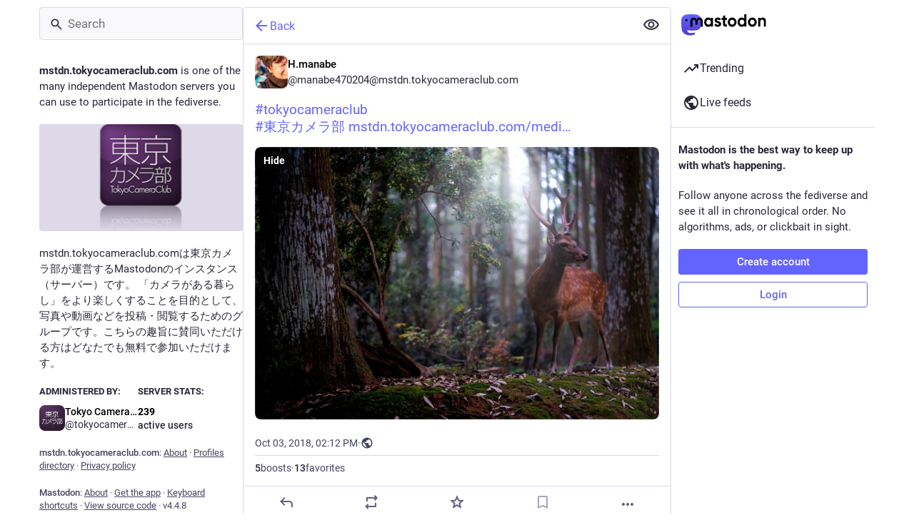

--- FILE ---
content_type: application/javascript
request_url: https://mstdn.tokyocameraclub.com/packs/inline_account-DMy7aO2C.js
body_size: 271
content:
import{j as o}from"./client-wT6vtYO_.js";import{r}from"./index-BdTwX--g.js";import{i as a,bt as c,A as p}from"./useSelectableClick-DSv4aXzQ.js";import"./initial_state-CaZA8Ule.js";const m=()=>{const n=c();return(s,{accountId:e})=>({account:n(s,e)})};class i extends r.PureComponent{render(){const{account:t}=this.props;return o.jsxs("span",{className:"inline-account",children:[o.jsx(p,{size:13,account:t})," ",o.jsx("strong",{children:t.get("username")})]})}}const d=a(m)(i);export{d as I};
//# sourceMappingURL=inline_account-DMy7aO2C.js.map


--- FILE ---
content_type: application/javascript
request_url: https://mstdn.tokyocameraclub.com/packs/dropdown_selector-DEo3eetr.js
body_size: 1009
content:
import{j as r}from"./client-wT6vtYO_.js";import{r as c}from"./index-BdTwX--g.js";import{c as S}from"./index-DizoKcfL.js";import{S as T}from"./info-HtHaDKcq.js";import{I,bW as $}from"./useSelectableClick-DSv4aXzQ.js";const y=$?{passive:!0,capture:!0}:!0,O=({style:A,items:d,value:L,classNamePrefix:s="privacy-dropdown",onClose:a,onChange:v})=>{const t=c.useRef(null),h=c.useRef(null),[p,m]=c.useState(L),o=c.useCallback(e=>{t.current&&e.target instanceof Node&&!t.current.contains(e.target)&&(a(),e.stopPropagation())},[t,a]),f=c.useCallback(e=>{const l=e.currentTarget.getAttribute("data-index");e.preventDefault(),a(),l&&v(l)},[a,v]),R=c.useCallback(e=>{var x,E,b,k,_,g,j,C,w,D;const l=e.currentTarget.getAttribute("data-index"),i=d.findIndex(u=>u.value===l);let n=null;switch(e.key){case"Escape":a();break;case" ":case"Enter":f(e);break;case"ArrowDown":n=((x=t.current)==null?void 0:x.children[i+1])??((E=t.current)==null?void 0:E.firstElementChild);break;case"ArrowUp":n=((b=t.current)==null?void 0:b.children[i-1])??((k=t.current)==null?void 0:k.lastElementChild);break;case"Tab":e.shiftKey?n=((_=t.current)==null?void 0:_.children[i+1])??((g=t.current)==null?void 0:g.firstElementChild):n=((j=t.current)==null?void 0:j.children[i-1])??((C=t.current)==null?void 0:C.lastElementChild);break;case"Home":n=(w=t.current)==null?void 0:w.firstElementChild;break;case"End":n=(D=t.current)==null?void 0:D.lastElementChild;break}if(n&&n instanceof HTMLElement){const u=n.getAttribute("data-index");n.focus(),u&&m(u),e.preventDefault(),e.stopPropagation()}},[t,d,a,f,m]);return c.useEffect(()=>{var e;return document.addEventListener("click",o,{capture:!0}),document.addEventListener("touchend",o,y),(e=h.current)==null||e.focus({preventScroll:!0}),()=>{document.removeEventListener("click",o,{capture:!0}),document.removeEventListener("touchend",o,y)}},[o]),r.jsx("ul",{style:A,role:"listbox",ref:t,children:d.map(e=>r.jsxs("li",{role:"option",tabIndex:0,"data-index":e.value,onKeyDown:R,onClick:f,className:S(`${s}__option`,{active:e.value===p}),"aria-selected":e.value===p,ref:e.value===p?h:null,children:[e.icon&&e.iconComponent&&r.jsx("div",{className:`${s}__option__icon`,children:r.jsx(I,{id:e.icon,icon:e.iconComponent})}),r.jsxs("div",{className:`${s}__option__content`,children:[r.jsx("strong",{children:e.text}),e.meta]}),e.extra&&r.jsx("div",{className:`${s}__option__additional`,title:e.extra,children:r.jsx(I,{id:"info-circle",icon:T})})]},e.value))})};export{O as D};
//# sourceMappingURL=dropdown_selector-DEo3eetr.js.map


--- FILE ---
content_type: application/javascript
request_url: https://mstdn.tokyocameraclub.com/packs/status-index-D5iVmPZp.js
body_size: 7163
content:
var K=Object.defineProperty;var z=(l,d,e)=>d in l?K(l,d,{enumerable:!0,configurable:!0,writable:!0,value:e}):l[d]=e;var a=(l,d,e)=>z(l,typeof d!="symbol"?d+"":d,e);import{j as n}from"./client-wT6vtYO_.js";import{w as Y,P as u}from"./short_number-w3W5phxu.js";import{r as w,i as F,d as q}from"./index-BdTwX--g.js";import{c as D}from"./index-DizoKcfL.js";import{H as Q}from"./Helmet-BPcSXOin.js";import{L as V,i as L,w as $,b as S,aN as E,aO as X,aP as J,aQ as ee,aR as te,aS as se,a7 as ae,aT as ie,aU as oe,Y as ne,Z as le,p as re,aL as de,q as B,aM as ce,_ as j,cN as pe,aX as he,af as f,ca as ue,cb as me,ac as ge,aY as fe,cc as ke,cd as Me,a8 as be,ab as Ce,c7 as ve,c6 as ye,bP as Ie,c2 as _e,c3 as Te,dj as P,dk as O,c8 as Se,c9 as xe,c5 as Re,bO as De,bM as we,cO as Ee,cP as Be,I as je}from"./useSelectableClick-DSv4aXzQ.js";import{i as Pe}from"./index.es-DNdY5UU8.js";import{S as Oe}from"./visibility_off-CFNdrvj5.js";import{L as Ue}from"./loading_indicator-CoYIRvVm.js";import{T as He}from"./timeline_hint-0fHjsenK.js";import{S as Ae}from"./scroll_container-C_rbEP4F.js";import{B as Ne}from"./bundle_column_error-BEIqRKDf.js";import{i as Fe,u as qe}from"./domain_blocks-DYlPHAs2.js";import{i as Ve}from"./reports-JVgaItiY.js";import{C as Le}from"./column_header-C44-2Y8W.js";import{a as $e,b as We,d as U,t as Ze}from"./status-CMEN1flW.js";import{S as Ge}from"./status_quoted-CitkaatI.js";import{m as H,I as Ke}from"./initial_state-CaZA8Ule.js";import{C as A}from"./column-D4tjAq_y.js";import{a8 as ze,a9 as Ye}from"./content_warning-KGK9SYUe.js";import{P as x,a as R}from"./permissions-CJkLQvs0.js";import{D as Qe}from"./detailed_status-CiNsMyNb.js";import{M as N}from"./message-UFwkQlnu.js";import"./numbers-CGZQWBYL.js";import"./api-BktM5Ego.js";import"./index-C37WzBb4.js";import"./ready-DpOgoWSg.js";import"./index-DgPXgYyr.js";import"./load_locale-DFZ8Ujfq.js";import"./react-router-scroll-4.es-D-xAanWp.js";import"./interopRequireDefault-CdiRfGvq.js";import"./index-IjR2JCxi.js";import"./column-B4vwzadM.js";import"./scroll-BygYx8ga.js";import"./gif-BypJKgpt.js";import"./add-D8GR9P00.js";import"./chevron_left-CnYIoVsW.js";import"./close-BsPe8EbX.js";import"./card-DuWxwEqg.js";import"./logo-D6Accnpz.js";import"./avatar_overlay-cKfB3T3F.js";import"./toString-Bsgmptud.js";import"./status_content-DbC4PL3y.js";import"./poll-0qMGp-35.js";import"./visibility_icon-B3y9aoqw.js";import"./skeleton-D9NbTYr9.js";import"./formatted_date-jZOhBAMt.js";import"./inline_account-DMy7aO2C.js";import"./media_gallery-D88HieQL.js";import"./alt_text_badge-VxSHfOGS.js";import"./schedule_idle_task-Co3Ydhdu.js";const Xe=l=>w.createElement("svg",{xmlns:"http://www.w3.org/2000/svg",height:24,viewBox:"0 -960 960 960",width:24,...l},w.createElement("path",{d:"M480-320q75 0 127.5-52.5T660-500q0-75-52.5-127.5T480-680q-75 0-127.5 52.5T300-500q0 75 52.5 127.5T480-320Zm0-72q-45 0-76.5-31.5T372-500q0-45 31.5-76.5T480-608q45 0 76.5 31.5T588-500q0 45-31.5 76.5T480-392Zm0 192q-146 0-266-81.5T40-500q54-137 174-218.5T480-800q146 0 266 81.5T920-500q-54 137-174 218.5T480-200Zm0-300Zm0 220q113 0 207.5-59.5T832-500q-50-101-144.5-160.5T480-720q-113 0-207.5 59.5T128-500q50 101 144.5 160.5T480-280Z"})),Je=V([(l,d)=>d,l=>l.contexts.inReplyTos],(l,d)=>{const e=[];let s=l;for(;s&&!e.includes(s);)e.unshift(s),s=d[s];return e}),et=V([(l,d)=>d,l=>l.contexts.replies,l=>l.statuses],(l,d,e)=>{const s=[],t=[l];for(;t.length>0;){const i=t.pop();if(!i)break;const p=d[i];l!==i&&s.push(i),p&&p.toReversed().forEach(h=>{!t.includes(h)&&!s.includes(h)&&l!==h&&t.push(h)})}let o=s.findIndex(i=>{const p=e.get(i);if(!p)return!1;const h=p.get("in_reply_to_account_id"),g=p.get("account");return h!==g});return o!==-1&&s.forEach((i,p)=>{const h=e.get(i);if(!h)return;const g=h.get("in_reply_to_account_id"),m=h.get("account");p>o&&g===m&&(s.splice(p,1),s.splice(o,0,i),o+=1)}),s}),r=q({delete:{id:"status.delete",defaultMessage:"Delete"},redraft:{id:"status.redraft",defaultMessage:"Delete & re-draft"},edit:{id:"status.edit",defaultMessage:"Edit"},direct:{id:"status.direct",defaultMessage:"Privately mention @{name}"},mention:{id:"status.mention",defaultMessage:"Mention @{name}"},reply:{id:"status.reply",defaultMessage:"Reply"},reblog:{id:"status.reblog",defaultMessage:"Boost"},reblog_private:{id:"status.reblog_private",defaultMessage:"Boost with original visibility"},cancel_reblog_private:{id:"status.cancel_reblog_private",defaultMessage:"Unboost"},cannot_reblog:{id:"status.cannot_reblog",defaultMessage:"This post cannot be boosted"},favourite:{id:"status.favourite",defaultMessage:"Favorite"},removeFavourite:{id:"status.remove_favourite",defaultMessage:"Remove from favorites"},bookmark:{id:"status.bookmark",defaultMessage:"Bookmark"},removeBookmark:{id:"status.remove_bookmark",defaultMessage:"Remove bookmark"},more:{id:"status.more",defaultMessage:"More"},mute:{id:"status.mute",defaultMessage:"Mute @{name}"},muteConversation:{id:"status.mute_conversation",defaultMessage:"Mute conversation"},unmuteConversation:{id:"status.unmute_conversation",defaultMessage:"Unmute conversation"},block:{id:"status.block",defaultMessage:"Block @{name}"},report:{id:"status.report",defaultMessage:"Report @{name}"},share:{id:"status.share",defaultMessage:"Share"},pin:{id:"status.pin",defaultMessage:"Pin on profile"},unpin:{id:"status.unpin",defaultMessage:"Unpin from profile"},embed:{id:"status.embed",defaultMessage:"Get embed code"},admin_account:{id:"status.admin_account",defaultMessage:"Open moderation interface for @{name}"},admin_status:{id:"status.admin_status",defaultMessage:"Open this post in the moderation interface"},admin_domain:{id:"status.admin_domain",defaultMessage:"Open moderation interface for {domain}"},copy:{id:"status.copy",defaultMessage:"Copy link to post"},blockDomain:{id:"account.block_domain",defaultMessage:"Block domain {domain}"},unblockDomain:{id:"account.unblock_domain",defaultMessage:"Unblock domain {domain}"},unmute:{id:"account.unmute",defaultMessage:"Unmute @{name}"},unblock:{id:"account.unblock",defaultMessage:"Unblock @{name}"},openOriginalPage:{id:"account.open_original_page",defaultMessage:"Open original page"}}),tt=(l,{status:d})=>({relationship:l.getIn(["relationships",d.getIn(["account","id"])])});class st extends w.PureComponent{constructor(){super(...arguments);a(this,"handleReplyClick",()=>{this.props.onReply(this.props.status)});a(this,"handleReblogClick",e=>{this.props.onReblog(this.props.status,e)});a(this,"handleFavouriteClick",()=>{this.props.onFavourite(this.props.status)});a(this,"handleBookmarkClick",e=>{this.props.onBookmark(this.props.status,e)});a(this,"handleDeleteClick",()=>{this.props.onDelete(this.props.status)});a(this,"handleRedraftClick",()=>{this.props.onDelete(this.props.status,!0)});a(this,"handleEditClick",()=>{this.props.onEdit(this.props.status)});a(this,"handleDirectClick",()=>{this.props.onDirect(this.props.status.get("account"))});a(this,"handleMentionClick",()=>{this.props.onMention(this.props.status.get("account"))});a(this,"handleMuteClick",()=>{const{status:e,relationship:s,onMute:t,onUnmute:o}=this.props,i=e.get("account");s&&s.get("muting")?o(i):t(i)});a(this,"handleBlockClick",()=>{const{status:e,relationship:s,onBlock:t,onUnblock:o}=this.props,i=e.get("account");s&&s.get("blocking")?o(i):t(e)});a(this,"handleBlockDomain",()=>{const{status:e,onBlockDomain:s}=this.props,t=e.get("account");s(t)});a(this,"handleUnblockDomain",()=>{const{status:e,onUnblockDomain:s}=this.props,t=e.get("account");s(t.get("acct").split("@")[1])});a(this,"handleConversationMuteClick",()=>{this.props.onMuteConversation(this.props.status)});a(this,"handleReport",()=>{this.props.onReport(this.props.status)});a(this,"handlePinClick",()=>{this.props.onPin(this.props.status)});a(this,"handleShare",()=>{navigator.share({url:this.props.status.get("url")})});a(this,"handleEmbed",()=>{this.props.onEmbed(this.props.status)});a(this,"handleCopy",()=>{const e=this.props.status.get("url");navigator.clipboard.writeText(e)})}render(){const{status:e,relationship:s,intl:t}=this.props,{signedIn:o,permissions:i}=this.props.identity,p=["public","unlisted"].includes(e.get("visibility")),h=["public","unlisted","private"].includes(e.get("visibility")),g=e.get("muted"),m=e.get("account"),C=e.getIn(["account","id"])===H,k=e.getIn(["account","username"])!==e.getIn(["account","acct"]);let c=[];if(p&&k&&c.push({text:t.formatMessage(r.openOriginalPage),href:e.get("url")}),c.push({text:t.formatMessage(r.copy),action:this.handleCopy}),p&&"share"in navigator&&c.push({text:t.formatMessage(r.share),action:this.handleShare}),p&&(o||!k)&&c.push({text:t.formatMessage(r.embed),action:this.handleEmbed}),o)if(c.push(null),C)h&&(c.push({text:t.formatMessage(e.get("pinned")?r.unpin:r.pin),action:this.handlePinClick}),c.push(null)),c.push({text:t.formatMessage(g?r.unmuteConversation:r.muteConversation),action:this.handleConversationMuteClick}),c.push(null),c.push({text:t.formatMessage(r.edit),action:this.handleEditClick}),c.push({text:t.formatMessage(r.delete),action:this.handleDeleteClick,dangerous:!0}),c.push({text:t.formatMessage(r.redraft),action:this.handleRedraftClick,dangerous:!0});else{if(c.push({text:t.formatMessage(r.mention,{name:e.getIn(["account","username"])}),action:this.handleMentionClick}),c.push(null),s&&s.get("muting")?c.push({text:t.formatMessage(r.unmute,{name:m.get("username")}),action:this.handleMuteClick}):c.push({text:t.formatMessage(r.mute,{name:m.get("username")}),action:this.handleMuteClick,dangerous:!0}),s&&s.get("blocking")?c.push({text:t.formatMessage(r.unblock,{name:m.get("username")}),action:this.handleBlockClick}):c.push({text:t.formatMessage(r.block,{name:m.get("username")}),action:this.handleBlockClick,dangerous:!0}),c.push({text:t.formatMessage(r.report,{name:e.getIn(["account","username"])}),action:this.handleReport,dangerous:!0}),m.get("acct")!==m.get("username")){const T=m.get("acct").split("@")[1];c.push(null),s&&s.get("domain_blocking")?c.push({text:t.formatMessage(r.unblockDomain,{domain:T}),action:this.handleUnblockDomain}):c.push({text:t.formatMessage(r.blockDomain,{domain:T}),action:this.handleBlockDomain,dangerous:!0})}if(((i&x)===x||k&&(i&R)===R)&&(c.push(null),(i&x)===x&&(c.push({text:t.formatMessage(r.admin_account,{name:e.getIn(["account","username"])}),href:`/admin/accounts/${e.getIn(["account","id"])}`}),c.push({text:t.formatMessage(r.admin_status),href:`/admin/accounts/${e.getIn(["account","id"])}/statuses/${e.get("id")}`})),k&&(i&R)===R)){const T=m.get("acct").split("@")[1];c.push({text:t.formatMessage(r.admin_domain,{domain:T}),href:`/admin/instances/${T}`})}}let M,v;e.get("in_reply_to_id",null)===null?(M="reply",v=E):(M="reply-all",v=ee);const y=e.getIn(["account","id"])===H&&e.get("visibility")==="private";let I,_;e.get("reblogged")?(I=t.formatMessage(r.cancel_reblog_private),_=p?te:se):p?(I=t.formatMessage(r.reblog),_=ae):y?(I=t.formatMessage(r.reblog_private),_=ie):(I=t.formatMessage(r.cannot_reblog),_=oe);const Z=t.formatMessage(e.get("bookmarked")?r.removeBookmark:r.bookmark),G=t.formatMessage(e.get("favourited")?r.removeFavourite:r.favourite);return n.jsxs("div",{className:"detailed-status__action-bar",children:[n.jsx("div",{className:"detailed-status__button",children:n.jsx(S,{title:t.formatMessage(r.reply),icon:e.get("in_reply_to_account_id")===e.getIn(["account","id"])?"reply":M,iconComponent:e.get("in_reply_to_account_id")===e.getIn(["account","id"])?E:v,onClick:this.handleReplyClick})}),n.jsx("div",{className:"detailed-status__button",children:n.jsx(S,{className:D({reblogPrivate:y}),disabled:!p&&!y,active:e.get("reblogged"),title:I,icon:"retweet",iconComponent:_,onClick:this.handleReblogClick})}),n.jsx("div",{className:"detailed-status__button",children:n.jsx(S,{className:"star-icon",animate:!0,active:e.get("favourited"),title:G,icon:"star",iconComponent:e.get("favourited")?X:J,onClick:this.handleFavouriteClick})}),n.jsx("div",{className:"detailed-status__button",children:n.jsx(S,{className:"bookmark-icon",disabled:!o,active:e.get("bookmarked"),title:Z,icon:"bookmark",iconComponent:e.get("bookmarked")?$e:We,onClick:this.handleBookmarkClick})}),n.jsx("div",{className:"detailed-status__action-bar-dropdown",children:n.jsx(ze,{icon:"ellipsis-h",iconComponent:Ye,status:e,items:c,direction:"left",title:t.formatMessage(r.more)})})]})}}const at=L(tt)($(F(st))),b=q({revealAll:{id:"status.show_more_all",defaultMessage:"Show more for all"},hideAll:{id:"status.show_less_all",defaultMessage:"Show less for all"},statusTitleWithAttachments:{id:"status.title.with_attachments",defaultMessage:"{user} posted {attachmentCount, plural, one {an attachment} other {# attachments}}"},detailedStatus:{id:"status.detailed_status",defaultMessage:"Detailed conversation view"}}),it=()=>{const l=ne(),d=le();return(s,t)=>{const o=l(s,{id:t.params.statusId,contextType:"detailed"});let i=[],p=[];return o&&(i=Je(s,o.get("in_reply_to_id")),p=et(s,o.get("id"))),{isLoading:s.getIn(["statuses",t.params.statusId,"isLoading"]),status:o,ancestorsIds:i,descendantsIds:p,askReplyConfirmation:s.getIn(["compose","text"]).trim().length!==0,domain:s.getIn(["meta","domain"]),pictureInPicture:d(s,{id:t.params.statusId})}}},ot=(l,d)=>{const e=Array.from(l);return e.length>d?e.slice(0,d).join("")+"…":l},nt=(l,d)=>{const e=d.getIn(["account","display_name"]),s=d.getIn(["account","username"]),t=e.trim().length===0?s:e,o=d.get("search_index"),i=d.get("media_attachments").size;return o?`${t}: "${ot(o,30)}"`:l.formatMessage(b.statusTitleWithAttachments,{user:t,attachmentCount:i})};class W extends re{constructor(){super(...arguments);a(this,"state",{fullscreen:!1,showMedia:U(this.props.status),loadedStatusId:void 0});a(this,"handleToggleMediaVisibility",()=>{this.setState({showMedia:!this.state.showMedia})});a(this,"handleFavouriteClick",e=>{const{dispatch:s}=this.props,{signedIn:t}=this.props.identity;s(t?he(e.get("id")):f({modalType:"INTERACTION",modalProps:{type:"favourite",accountId:e.getIn(["account","id"]),url:e.get("uri")}}))});a(this,"handlePin",e=>{e.get("pinned")?this.props.dispatch(ue(e)):this.props.dispatch(me(e))});a(this,"handleReplyClick",e=>{const{askReplyConfirmation:s,dispatch:t}=this.props,{signedIn:o}=this.props.identity;t(o?s?f({modalType:"CONFIRM_REPLY",modalProps:{status:e}}):ge(e):f({modalType:"INTERACTION",modalProps:{type:"reply",accountId:e.getIn(["account","id"]),url:e.get("uri")}}))});a(this,"handleReblogClick",(e,s)=>{const{dispatch:t}=this.props,{signedIn:o}=this.props.identity;t(o?fe(e.get("id"),s&&s.shiftKey):f({modalType:"INTERACTION",modalProps:{type:"reblog",accountId:e.getIn(["account","id"]),url:e.get("uri")}}))});a(this,"handleBookmarkClick",e=>{e.get("bookmarked")?this.props.dispatch(ke(e)):this.props.dispatch(Me(e))});a(this,"handleDeleteClick",(e,s=!1)=>{const{dispatch:t}=this.props;t(Ke?f({modalType:"CONFIRM_DELETE_STATUS",modalProps:{statusId:e.get("id"),withRedraft:s}}):be(e.get("id"),s))});a(this,"handleEditClick",e=>{const{dispatch:s,askReplyConfirmation:t}=this.props;s(t?f({modalType:"CONFIRM_EDIT_STATUS",modalProps:{statusId:e.get("id")}}):Ce(e.get("id")))});a(this,"handleDirectClick",e=>{this.props.dispatch(ve(e))});a(this,"handleMentionClick",e=>{this.props.dispatch(ye(e))});a(this,"handleOpenMedia",(e,s,t)=>{this.props.dispatch(f({modalType:"MEDIA",modalProps:{statusId:this.props.status.get("id"),media:e,index:s,lang:t}}))});a(this,"handleOpenVideo",(e,s,t)=>{this.props.dispatch(f({modalType:"VIDEO",modalProps:{statusId:this.props.status.get("id"),media:e,lang:s,options:t}}))});a(this,"handleHotkeyOpenMedia",e=>{const{status:s}=this.props;e.preventDefault(),s.get("media_attachments").size>0&&(s.getIn(["media_attachments",0,"type"])==="video"?this.handleOpenVideo(s.getIn(["media_attachments",0]),{startTime:0}):this.handleOpenMedia(s.get("media_attachments"),0))});a(this,"handleMuteClick",e=>{this.props.dispatch(Ie(e))});a(this,"handleConversationMuteClick",e=>{e.get("muted")?this.props.dispatch(_e(e.get("id"))):this.props.dispatch(Te(e.get("id")))});a(this,"handleToggleHidden",e=>{e.get("hidden")?this.props.dispatch(P(e.get("id"))):this.props.dispatch(O(e.get("id")))});a(this,"handleToggleAll",()=>{const{status:e,ancestorsIds:s,descendantsIds:t}=this.props,o=[e.get("id")].concat(s,t);e.get("hidden")?this.props.dispatch(P(o)):this.props.dispatch(O(o))});a(this,"handleTranslate",e=>{const{dispatch:s}=this.props;e.get("translation")?s(Se(e.get("id"),e.get("poll"))):s(xe(e.get("id")))});a(this,"handleBlockClick",e=>{const{dispatch:s}=this.props,t=e.get("account");s(Re(t))});a(this,"handleReport",e=>{this.props.dispatch(Ve(e.get("account"),e))});a(this,"handleEmbed",e=>{this.props.dispatch(f({modalType:"EMBED",modalProps:{id:e.get("id")}}))});a(this,"handleUnmuteClick",e=>{this.props.dispatch(De(e.get("id")))});a(this,"handleUnblockClick",e=>{this.props.dispatch(we(e.get("id")))});a(this,"handleBlockDomainClick",e=>{this.props.dispatch(Fe(e))});a(this,"handleUnblockDomainClick",e=>{this.props.dispatch(qe(e))});a(this,"handleHotkeyMoveUp",()=>{this.handleMoveUp(this.props.status.get("id"))});a(this,"handleHotkeyMoveDown",()=>{this.handleMoveDown(this.props.status.get("id"))});a(this,"handleHotkeyReply",e=>{e.preventDefault(),this.handleReplyClick(this.props.status)});a(this,"handleHotkeyFavourite",()=>{this.handleFavouriteClick(this.props.status)});a(this,"handleHotkeyBoost",()=>{this.handleReblogClick(this.props.status)});a(this,"handleHotkeyMention",e=>{e.preventDefault(),this.handleMentionClick(this.props.status.get("account"))});a(this,"handleHotkeyOpenProfile",()=>{this.props.history.push(`/@${this.props.status.getIn(["account","acct"])}`)});a(this,"handleHotkeyToggleHidden",()=>{this.handleToggleHidden(this.props.status)});a(this,"handleHotkeyToggleSensitive",()=>{this.handleToggleMediaVisibility()});a(this,"handleHotkeyTranslate",()=>{this.handleTranslate(this.props.status)});a(this,"handleMoveUp",e=>{const{status:s,ancestorsIds:t,descendantsIds:o}=this.props;if(e===s.get("id"))this._selectChild(t.length-1,!0);else{let i=t.indexOf(e);i===-1?(i=o.indexOf(e),this._selectChild(t.length+i,!0)):this._selectChild(i-1,!0)}});a(this,"handleMoveDown",e=>{const{status:s,ancestorsIds:t,descendantsIds:o}=this.props;if(e===s.get("id"))this._selectChild(t.length+1,!1);else{let i=t.indexOf(e);i===-1?(i=o.indexOf(e),this._selectChild(t.length+i+2,!1)):this._selectChild(i+1,!1)}});a(this,"setContainerRef",e=>{this.node=e});a(this,"setStatusRef",e=>{this.statusNode=e});a(this,"onFullScreenChange",()=>{this.setState({fullscreen:Be()})});a(this,"shouldUpdateScroll",(e,{location:s})=>{var t,o,i;return((t=s.state)==null?void 0:t.mastodonModalKey)!==((i=(o=e==null?void 0:e.location)==null?void 0:o.state)==null?void 0:i.mastodonModalKey)?!1:this.statusNode?[0,this.statusNode.offsetTop]:!1})}UNSAFE_componentWillMount(){this.props.dispatch(j(this.props.params.statusId))}componentDidMount(){pe(this.onFullScreenChange),this._scrollStatusIntoView()}UNSAFE_componentWillReceiveProps(e){e.params.statusId!==this.props.params.statusId&&e.params.statusId&&this.props.dispatch(j(e.params.statusId)),e.status&&e.status.get("id")!==this.state.loadedStatusId&&this.setState({showMedia:U(e.status),loadedStatusId:e.status.get("id")})}_selectChild(e,s){const t=this.node,o=t.querySelectorAll(".focusable")[e];o&&(s&&t.scrollTop>o.offsetTop?o.scrollIntoView(!0):!s&&t.scrollTop+t.clientHeight<o.offsetTop+o.offsetHeight&&o.scrollIntoView(!1),o.focus())}renderChildren(e,s){const{params:{statusId:t}}=this.props;return e.map((o,i)=>n.jsx(Ge,{id:o,onMoveUp:this.handleMoveUp,onMoveDown:this.handleMoveDown,contextType:"thread",previousId:i>0?e[i-1]:void 0,nextId:e[i+1]||s&&t,rootId:t},o))}_scrollStatusIntoView(){const{status:e,multiColumn:s}=this.props;e&&requestIdleCallback(()=>{var t,o,i;if((t=this.statusNode)==null||t.scrollIntoView(!0),!s){const p=(i=(o=document.querySelector(".column-header__wrapper"))==null?void 0:o.getBoundingClientRect())==null?void 0:i.bottom;p&&(document.scrollingElement||document.body).scrollBy(0,-p)}})}componentDidUpdate(e){var o;const{status:s,ancestorsIds:t}=this.props;s&&(t.length>e.ancestorsIds.length||((o=e.status)==null?void 0:o.get("id"))!==s.get("id"))&&this._scrollStatusIntoView()}componentWillUnmount(){Ee(this.onFullScreenChange)}render(){let e,s,t;const{isLoading:o,status:i,ancestorsIds:p,descendantsIds:h,intl:g,domain:m,multiColumn:C,pictureInPicture:k}=this.props,{fullscreen:c}=this.state;if(o)return n.jsx(A,{children:n.jsx(Ue,{})});if(i===null)return n.jsx(Ne,{multiColumn:C,errorType:"routing"});p&&p.length>0&&(e=n.jsx(n.Fragment,{children:this.renderChildren(p,!0)})),h&&h.length>0&&(s=n.jsx(n.Fragment,{children:this.renderChildren(h)}));const M=i.getIn(["account","acct"],"").indexOf("@")===-1,v=!i.getIn(["account","noindex"]);M||(t=n.jsx(He,{className:D(!!s&&"timeline-hint--with-descendants"),url:i.get("url"),message:n.jsx(N,{id:"hints.threads.replies_may_be_missing",defaultMessage:"Replies from other servers may be missing."}),label:n.jsx(N,{id:"hints.threads.see_more",defaultMessage:"See more replies on {domain}",values:{domain:n.jsx("strong",{children:i.getIn(["account","acct"]).split("@")[1]})}})}));const y={moveUp:this.handleHotkeyMoveUp,moveDown:this.handleHotkeyMoveDown,reply:this.handleHotkeyReply,favourite:this.handleHotkeyFavourite,boost:this.handleHotkeyBoost,mention:this.handleHotkeyMention,openProfile:this.handleHotkeyOpenProfile,toggleHidden:this.handleHotkeyToggleHidden,toggleSensitive:this.handleHotkeyToggleSensitive,openMedia:this.handleHotkeyOpenMedia,onTranslate:this.handleHotkeyTranslate};return n.jsxs(A,{bindToDocument:!C,label:g.formatMessage(b.detailedStatus),children:[n.jsx(Le,{showBackButton:!0,multiColumn:C,extraButton:n.jsx("button",{type:"button",className:"column-header__button",title:g.formatMessage(i.get("hidden")?b.revealAll:b.hideAll),"aria-label":g.formatMessage(i.get("hidden")?b.revealAll:b.hideAll),onClick:this.handleToggleAll,children:n.jsx(je,{id:i.get("hidden")?"eye-slash":"eye",icon:i.get("hidden")?Oe:Xe})})}),n.jsx(Ae,{scrollKey:"thread",shouldUpdateScroll:this.shouldUpdateScroll,children:n.jsxs("div",{className:D("scrollable",{fullscreen:c}),ref:this.setContainerRef,children:[e,n.jsx(Pe.HotKeys,{handlers:y,children:n.jsxs("div",{className:D("focusable","detailed-status__wrapper",`detailed-status__wrapper-${i.get("visibility")}`),tabIndex:0,"aria-label":Ze(g,i,!1),ref:this.setStatusRef,children:[n.jsx(Qe,{status:i,onOpenVideo:this.handleOpenVideo,onOpenMedia:this.handleOpenMedia,onToggleHidden:this.handleToggleHidden,onTranslate:this.handleTranslate,domain:m,showMedia:this.state.showMedia,onToggleMediaVisibility:this.handleToggleMediaVisibility,pictureInPicture:k},`details-${i.get("id")}`),n.jsx(at,{status:i,onReply:this.handleReplyClick,onFavourite:this.handleFavouriteClick,onReblog:this.handleReblogClick,onBookmark:this.handleBookmarkClick,onDelete:this.handleDeleteClick,onEdit:this.handleEditClick,onDirect:this.handleDirectClick,onMention:this.handleMentionClick,onMute:this.handleMuteClick,onUnmute:this.handleUnmuteClick,onMuteConversation:this.handleConversationMuteClick,onBlock:this.handleBlockClick,onUnblock:this.handleUnblockClick,onBlockDomain:this.handleBlockDomainClick,onUnblockDomain:this.handleUnblockDomainClick,onReport:this.handleReport,onPin:this.handlePin,onEmbed:this.handleEmbed},`action-bar-${i.get("id")}`)]})}),s,t]})}),n.jsxs(Q,{children:[n.jsx("title",{children:nt(g,i)}),n.jsx("meta",{name:"robots",content:M&&v?"all":"noindex"}),n.jsx("link",{rel:"canonical",href:i.get("url")})]})]})}}a(W,"propTypes",{identity:ce,params:u.object.isRequired,dispatch:u.func.isRequired,status:B.map,isLoading:u.bool,ancestorsIds:u.arrayOf(u.string).isRequired,descendantsIds:u.arrayOf(u.string).isRequired,intl:u.object.isRequired,askReplyConfirmation:u.bool,multiColumn:u.bool,domain:u.string.isRequired,pictureInPicture:B.contains({inUse:u.bool,available:u.bool}),...de});const os=Y(F(L(it)($(W))));export{os as default};
//# sourceMappingURL=status-index-D5iVmPZp.js.map


--- FILE ---
content_type: application/javascript
request_url: https://mstdn.tokyocameraclub.com/packs/media_modal-Bdm5cOSE.js
body_size: 9127
content:
var ue=Object.defineProperty;var ce=(n,i,e)=>i in n?ue(n,i,{enumerable:!0,configurable:!0,writable:!0,value:e}):n[i]=e;var N=(n,i,e)=>ce(n,typeof i!="symbol"?i+"":i,e);import{j as f}from"./client-wT6vtYO_.js";import{u as he,r as p,d as ne,i as fe}from"./index-BdTwX--g.js";import{c as ge,d as me,P as S}from"./short_number-w3W5phxu.js";import{l as ve,u as pe,Y as be,a as G,af as z,ac as _e,aX as ye,aY as xe,b as A,aN as Y,aO as Ie,aP as Ee,aZ as Ne,aQ as Me,aR as we,aS as Ce,a7 as ke,aT as Re,aU as Se,aV as Te,d as Ae,e as He,a_ as Le,a$ as De,h as je,p as Oe,q as Pe,I as X,aK as ze,V as Be}from"./useSelectableClick-DSv4aXzQ.js";import{c as V}from"./index-DizoKcfL.js";import{R as Ve}from"./index-D7QimMoW.js";import{S as Ze}from"./chevron_left-CnYIoVsW.js";import{S as Fe}from"./close-BsPe8EbX.js";import{m as Ke,x as Ue}from"./initial_state-CaZA8Ule.js";import{c as $e,d as qe,p as We}from"./use-gesture-react.esm-PiBFdzIE.js";import{L as Ge}from"./loading_indicator-CoYIRvVm.js";const T=ne({reply:{id:"status.reply",defaultMessage:"Reply"},replyAll:{id:"status.replyAll",defaultMessage:"Reply to thread"},reblog:{id:"status.reblog",defaultMessage:"Boost"},reblog_private:{id:"status.reblog_private",defaultMessage:"Boost with original visibility"},cancel_reblog_private:{id:"status.cancel_reblog_private",defaultMessage:"Unboost"},cannot_reblog:{id:"status.cannot_reblog",defaultMessage:"This post cannot be boosted"},favourite:{id:"status.favourite",defaultMessage:"Favorite"},removeFavourite:{id:"status.remove_favourite",defaultMessage:"Remove from favorites"},open:{id:"status.open",defaultMessage:"Expand this status"}}),Ye=({statusId:n,withOpenButton:i,onClose:e})=>{const{signedIn:s}=ve(),l=he(),r=ge(),d=pe(),I=p.useMemo(()=>be(),[]),o=G(C=>I(C,{id:n})),_=o==null?void 0:o.get("account"),w=G(C=>C.compose.get("text").trim().length!==0),m=p.useCallback(()=>{o&&(s?(e(!0),d(w?z({modalType:"CONFIRM_REPLY",modalProps:{status:o}}):_e(o))):d(z({modalType:"INTERACTION",modalProps:{type:"reply",accountId:o.getIn(["account","id"]),url:o.get("uri")}})))},[d,o,s,w,e]),a=p.useCallback(()=>{o&&d(s?ye(o.get("id")):z({modalType:"INTERACTION",modalProps:{type:"favourite",accountId:o.getIn(["account","id"]),url:o.get("uri")}}))},[d,o,s]),t=p.useCallback(C=>{o&&d(s?xe(o.get("id"),C.shiftKey):z({modalType:"INTERACTION",modalProps:{type:"reblog",accountId:o.getIn(["account","id"]),url:o.get("uri")}}))},[d,o,s]),c=p.useCallback(C=>{C.button!==0||!o||(e(),r.push(`/@${_==null?void 0:_.acct}/${o.get("id")}`))},[r,o,_,e]);if(!o)return null;const u=["public","unlisted"].includes(o.get("visibility")),g=o.getIn(["account","id"])===Ke&&o.get("visibility")==="private";let b,v,y;o.get("in_reply_to_id",null)===null?(b="reply",v=Y,y=l.formatMessage(T.reply)):(b="reply-all",v=Me,y=l.formatMessage(T.replyAll));let M,h;o.get("reblogged")?(M=l.formatMessage(T.cancel_reblog_private),h=u?we:Ce):u?(M=l.formatMessage(T.reblog),h=ke):g?(M=l.formatMessage(T.reblog_private),h=Re):(M=l.formatMessage(T.cannot_reblog),h=Se);const x=l.formatMessage(o.get("favourited")?T.removeFavourite:T.favourite);return f.jsxs("div",{className:"picture-in-picture__footer",children:[f.jsx(A,{className:"status__action-bar-button",title:y,icon:o.get("in_reply_to_account_id")===o.getIn(["account","id"])?"reply":b,iconComponent:o.get("in_reply_to_account_id")===o.getIn(["account","id"])?Y:v,onClick:m,counter:o.get("replies_count")}),f.jsx(A,{className:V("status__action-bar-button",{reblogPrivate:g}),disabled:!u&&!g,active:o.get("reblogged"),title:M,icon:"retweet",iconComponent:h,onClick:t,counter:o.get("reblogs_count")}),f.jsx(A,{className:"status__action-bar-button star-icon",animate:!0,active:o.get("favourited"),title:x,icon:"star",iconComponent:o.get("favourited")?Ie:Ee,onClick:a,counter:o.get("favourites_count")}),i&&f.jsx(A,{className:"status__action-bar-button",title:l.formatMessage(T.open),icon:"external-link",iconComponent:Ne,onClick:c,href:`/@${_==null?void 0:_.acct}/${o.get("id")}`})]})};var Q={},J;function Xe(){if(J)return Q;J=1;var n=function(){function e(s,l){for(var r=0;r<l.length;r++){var d=l[r];d.enumerable=d.enumerable||!1,d.configurable=!0,"value"in d&&(d.writable=!0),Object.defineProperty(s,d.key,d)}}return function(s,l,r){return l&&e(s.prototype,l),r&&e(s,r),s}}();function i(e,s){if(!(e instanceof s))throw new TypeError("Cannot call a class as a function")}return function(){if(typeof window>"u"||typeof Element>"u")return;var e=Array.prototype.slice,s=Element.prototype.matches||Element.prototype.msMatchesSelector,l=["a[href]","area[href]","input:not([disabled])","select:not([disabled])","textarea:not([disabled])","button:not([disabled])","details","summary","iframe","object","embed","video","[contenteditable]"].join(","),r=function(){function m(a,t){i(this,m),this._inertManager=t,this._rootElement=a,this._managedNodes=new Set,this._rootElement.hasAttribute("aria-hidden")?this._savedAriaHidden=this._rootElement.getAttribute("aria-hidden"):this._savedAriaHidden=null,this._rootElement.setAttribute("aria-hidden","true"),this._makeSubtreeUnfocusable(this._rootElement),this._observer=new MutationObserver(this._onMutation.bind(this)),this._observer.observe(this._rootElement,{attributes:!0,childList:!0,subtree:!0})}return n(m,[{key:"destructor",value:function(){this._observer.disconnect(),this._rootElement&&(this._savedAriaHidden!==null?this._rootElement.setAttribute("aria-hidden",this._savedAriaHidden):this._rootElement.removeAttribute("aria-hidden")),this._managedNodes.forEach(function(t){this._unmanageNode(t.node)},this),this._observer=null,this._rootElement=null,this._managedNodes=null,this._inertManager=null}},{key:"_makeSubtreeUnfocusable",value:function(t){var c=this;o(t,function(v){return c._visitNode(v)});var u=document.activeElement;if(!document.body.contains(t)){for(var g=t,b=void 0;g;){if(g.nodeType===Node.DOCUMENT_FRAGMENT_NODE){b=g;break}g=g.parentNode}b&&(u=b.activeElement)}t.contains(u)&&(u.blur(),u===document.activeElement&&document.body.focus())}},{key:"_visitNode",value:function(t){if(t.nodeType===Node.ELEMENT_NODE){var c=t;c!==this._rootElement&&c.hasAttribute("inert")&&this._adoptInertRoot(c),(s.call(c,l)||c.hasAttribute("tabindex"))&&this._manageNode(c)}}},{key:"_manageNode",value:function(t){var c=this._inertManager.register(t,this);this._managedNodes.add(c)}},{key:"_unmanageNode",value:function(t){var c=this._inertManager.deregister(t,this);c&&this._managedNodes.delete(c)}},{key:"_unmanageSubtree",value:function(t){var c=this;o(t,function(u){return c._unmanageNode(u)})}},{key:"_adoptInertRoot",value:function(t){var c=this._inertManager.getInertRoot(t);c||(this._inertManager.setInert(t,!0),c=this._inertManager.getInertRoot(t)),c.managedNodes.forEach(function(u){this._manageNode(u.node)},this)}},{key:"_onMutation",value:function(t,c){t.forEach(function(u){var g=u.target;if(u.type==="childList")e.call(u.addedNodes).forEach(function(v){this._makeSubtreeUnfocusable(v)},this),e.call(u.removedNodes).forEach(function(v){this._unmanageSubtree(v)},this);else if(u.type==="attributes"){if(u.attributeName==="tabindex")this._manageNode(g);else if(g!==this._rootElement&&u.attributeName==="inert"&&g.hasAttribute("inert")){this._adoptInertRoot(g);var b=this._inertManager.getInertRoot(g);this._managedNodes.forEach(function(v){g.contains(v.node)&&b._manageNode(v.node)})}}},this)}},{key:"managedNodes",get:function(){return new Set(this._managedNodes)}},{key:"hasSavedAriaHidden",get:function(){return this._savedAriaHidden!==null}},{key:"savedAriaHidden",set:function(t){this._savedAriaHidden=t},get:function(){return this._savedAriaHidden}}]),m}(),d=function(){function m(a,t){i(this,m),this._node=a,this._overrodeFocusMethod=!1,this._inertRoots=new Set([t]),this._savedTabIndex=null,this._destroyed=!1,this.ensureUntabbable()}return n(m,[{key:"destructor",value:function(){if(this._throwIfDestroyed(),this._node&&this._node.nodeType===Node.ELEMENT_NODE){var t=this._node;this._savedTabIndex!==null?t.setAttribute("tabindex",this._savedTabIndex):t.removeAttribute("tabindex"),this._overrodeFocusMethod&&delete t.focus}this._node=null,this._inertRoots=null,this._destroyed=!0}},{key:"_throwIfDestroyed",value:function(){if(this.destroyed)throw new Error("Trying to access destroyed InertNode")}},{key:"ensureUntabbable",value:function(){if(this.node.nodeType===Node.ELEMENT_NODE){var t=this.node;if(s.call(t,l)){if(t.tabIndex===-1&&this.hasSavedTabIndex)return;t.hasAttribute("tabindex")&&(this._savedTabIndex=t.tabIndex),t.setAttribute("tabindex","-1"),t.nodeType===Node.ELEMENT_NODE&&(t.focus=function(){},this._overrodeFocusMethod=!0)}else t.hasAttribute("tabindex")&&(this._savedTabIndex=t.tabIndex,t.removeAttribute("tabindex"))}}},{key:"addInertRoot",value:function(t){this._throwIfDestroyed(),this._inertRoots.add(t)}},{key:"removeInertRoot",value:function(t){this._throwIfDestroyed(),this._inertRoots.delete(t),this._inertRoots.size===0&&this.destructor()}},{key:"destroyed",get:function(){return this._destroyed}},{key:"hasSavedTabIndex",get:function(){return this._savedTabIndex!==null}},{key:"node",get:function(){return this._throwIfDestroyed(),this._node}},{key:"savedTabIndex",set:function(t){this._throwIfDestroyed(),this._savedTabIndex=t},get:function(){return this._throwIfDestroyed(),this._savedTabIndex}}]),m}(),I=function(){function m(a){if(i(this,m),!a)throw new Error("Missing required argument; InertManager needs to wrap a document.");this._document=a,this._managedNodes=new Map,this._inertRoots=new Map,this._observer=new MutationObserver(this._watchForInert.bind(this)),_(a.head||a.body||a.documentElement),a.readyState==="loading"?a.addEventListener("DOMContentLoaded",this._onDocumentLoaded.bind(this)):this._onDocumentLoaded()}return n(m,[{key:"setInert",value:function(t,c){if(c){if(this._inertRoots.has(t))return;var u=new r(t,this);if(t.setAttribute("inert",""),this._inertRoots.set(t,u),!this._document.body.contains(t))for(var g=t.parentNode;g;)g.nodeType===11&&_(g),g=g.parentNode}else{if(!this._inertRoots.has(t))return;var b=this._inertRoots.get(t);b.destructor(),this._inertRoots.delete(t),t.removeAttribute("inert")}}},{key:"getInertRoot",value:function(t){return this._inertRoots.get(t)}},{key:"register",value:function(t,c){var u=this._managedNodes.get(t);return u!==void 0?u.addInertRoot(c):u=new d(t,c),this._managedNodes.set(t,u),u}},{key:"deregister",value:function(t,c){var u=this._managedNodes.get(t);return u?(u.removeInertRoot(c),u.destroyed&&this._managedNodes.delete(t),u):null}},{key:"_onDocumentLoaded",value:function(){var t=e.call(this._document.querySelectorAll("[inert]"));t.forEach(function(c){this.setInert(c,!0)},this),this._observer.observe(this._document.body||this._document.documentElement,{attributes:!0,subtree:!0,childList:!0})}},{key:"_watchForInert",value:function(t,c){var u=this;t.forEach(function(g){switch(g.type){case"childList":e.call(g.addedNodes).forEach(function(y){if(y.nodeType===Node.ELEMENT_NODE){var M=e.call(y.querySelectorAll("[inert]"));s.call(y,"[inert]")&&M.unshift(y),M.forEach(function(h){this.setInert(h,!0)},u)}},u);break;case"attributes":if(g.attributeName!=="inert")return;var b=g.target,v=b.hasAttribute("inert");u.setInert(b,v);break}},this)}}]),m}();function o(m,a,t){if(m.nodeType==Node.ELEMENT_NODE){var c=m;a&&a(c);var u=c.shadowRoot;if(u){o(u,a);return}if(c.localName=="content"){for(var g=c,b=g.getDistributedNodes?g.getDistributedNodes():[],v=0;v<b.length;v++)o(b[v],a);return}if(c.localName=="slot"){for(var y=c,M=y.assignedNodes?y.assignedNodes({flatten:!0}):[],h=0;h<M.length;h++)o(M[h],a);return}}for(var x=m.firstChild;x!=null;)o(x,a),x=x.nextSibling}function _(m){if(!m.querySelector("style#inert-style, link#inert-style")){var a=document.createElement("style");a.setAttribute("id","inert-style"),a.textContent=`
[inert] {
  pointer-events: none;
  cursor: default;
}

[inert], [inert] * {
  -webkit-user-select: none;
  -moz-user-select: none;
  -ms-user-select: none;
  user-select: none;
}
`,m.appendChild(a)}}if(!HTMLElement.prototype.hasOwnProperty("inert")){var w=new I(document);Object.defineProperty(HTMLElement.prototype,"inert",{enumerable:!0,get:function(){return this.hasAttribute("inert")},set:function(a){w.setInert(this,a)}})}}(),Q}Xe();function Qe(n,i,e){return{r:255*e(n.r/255,i.r/255),g:255*e(n.g/255,i.g/255),b:255*e(n.b/255,i.b/255)}}function Je(n,i){return n*i}function B(n,i,e){return Math.min(Math.max(n||0,i),e)}function q(n){return{r:B(n.r,0,255),g:B(n.g,0,255),b:B(n.b,0,255),a:B(n.a,0,1)}}function ee(n){return{r:255*n.r,g:255*n.g,b:255*n.b,a:n.a}}function et(n){return{r:n.r/255,g:n.g/255,b:n.b/255,a:n.a}}function te(n,i){i===void 0&&(i=0);var e=Math.pow(10,i);return{r:Math.round(n.r*e)/e,g:Math.round(n.g*e)/e,b:Math.round(n.b*e)/e,a:n.a}}function W(n,i,e,s,l,r){return(1-i/e)*s+i/e*Math.round((1-n)*l+n*r)}function tt(n,i,e,s,l){l===void 0&&(l={unitInput:!1,unitOutput:!1,roundOutput:!0}),l.unitInput&&(n=ee(n),i=ee(i)),n=q(n);var r=(i=q(i)).a+n.a-i.a*n.a,d=e(n,i,s),I=q({r:W(n.a,i.a,r,n.r,i.r,d.r),g:W(n.a,i.a,r,n.g,i.g,d.g),b:W(n.a,i.a,r,n.b,i.b,d.b),a:r});return I=l.unitOutput?et(I):l.roundOutput?te(I):function(o){return te(o,9)}(I),I}function nt(n,i){return tt(n,i,Qe,Je)}class it extends p.PureComponent{constructor(){super(...arguments);N(this,"activeElement",this.props.children?document.activeElement:null);N(this,"handleKeyUp",e=>{(e.key==="Escape"||e.key==="Esc"||e.keyCode===27)&&this.props.children&&this.props.onClose()});N(this,"handleKeyDown",e=>{if(e.key==="Tab"){const s=Array.from(this.node.querySelectorAll('button:not([disabled]), [href], input:not([disabled]), select:not([disabled]), textarea:not([disabled]), [tabindex]:not([tabindex="-1"])')).filter(d=>window.getComputedStyle(d).display!=="none"),l=s.indexOf(e.target);let r;e.shiftKey?r=s[l-1]||s[s.length-1]:r=s[l+1]||s[0],r&&(r.focus(),e.stopPropagation(),e.preventDefault())}});N(this,"getSiblings",()=>Array(...this.node.parentElement.childNodes).filter(e=>e!==this.node));N(this,"setRef",e=>{this.node=e})}componentDidMount(){window.addEventListener("keyup",this.handleKeyUp,!1),window.addEventListener("keydown",this.handleKeyDown,!1),this.history=this.props.history||me()}UNSAFE_componentWillReceiveProps(e){e.children&&!this.props.children&&(this.activeElement=document.activeElement,this.getSiblings().forEach(s=>s.setAttribute("inert",!0)))}componentDidUpdate(e){!this.props.children&&e.children&&(this.getSiblings().forEach(s=>s.removeAttribute("inert")),Promise.resolve().then(()=>{this.props.ignoreFocus||this.activeElement.focus({preventScroll:!0}),this.activeElement=null}).catch(console.error),this._handleModalClose()),this.props.children&&!e.children&&this._handleModalOpen(),this.props.children&&this._ensureHistoryBuffer()}componentWillUnmount(){window.removeEventListener("keyup",this.handleKeyUp),window.removeEventListener("keydown",this.handleKeyDown)}_handleModalOpen(){this._modalHistoryKey=Date.now(),this.unlistenHistory=this.history.listen((e,s)=>{s==="POP"&&this.props.onClose()})}_handleModalClose(){this.unlistenHistory&&this.unlistenHistory();const{state:e}=this.history.location;e&&e.mastodonModalKey===this._modalHistoryKey&&this.history.goBack()}_ensureHistoryBuffer(){const{pathname:e,search:s,hash:l,state:r}=this.history.location;(!r||r.mastodonModalKey!==this._modalHistoryKey)&&this.history.push({pathname:e,search:s,hash:l},{...r,mastodonModalKey:this._modalHistoryKey})}render(){const{children:e,onClose:s}=this.props,l=!!e;if(!l)return f.jsx("div",{className:"modal-root",ref:this.setRef,style:{opacity:0}});let r=null;if(this.props.backgroundColor&&typeof this.props.backgroundColor=="string")r=this.props.backgroundColor;else if(this.props.backgroundColor){const d=nt({...this.props.backgroundColor,a:1},{r:0,g:0,b:0,a:.7});r=`rgb(${d.r}, ${d.g}, ${d.b})`}return f.jsx("div",{className:"modal-root",ref:this.setRef,children:f.jsxs("div",{style:{pointerEvents:l?"auto":"none"},children:[f.jsx("div",{role:"presentation",className:"modal-root__overlay",onClick:s,style:{backgroundColor:r}}),f.jsx("div",{role:"dialog",className:"modal-root__container",children:e})]})})}}const kt=Te(it),ie=p.forwardRef(({src:n,alt:i,lang:e,width:s,height:l,onClick:r,onMouseDown:d,onTouchStart:I},o)=>{const[_,w]=p.useState(!0),m=p.useCallback(()=>{w(!1)},[w]),a=p.useCallback(t=>{t.stopPropagation(),r==null||r(t)},[r]);return f.jsxs("div",{className:"gifv",children:[_&&f.jsx("canvas",{role:"button",tabIndex:0,"aria-label":i,title:i,lang:e,onClick:a}),f.jsx("video",{ref:o,src:n,role:"button",tabIndex:0,"aria-label":i,title:i,lang:e,width:s,height:l,muted:!0,loop:!0,autoPlay:!0,playsInline:!0,onClick:a,onLoadedData:m,onMouseDown:d,onTouchStart:I})]})});ie.displayName="GIFV";const st=["0","1","2","3","4","5","6","7","8","9","A","B","C","D","E","F","G","H","I","J","K","L","M","N","O","P","Q","R","S","T","U","V","W","X","Y","Z","a","b","c","d","e","f","g","h","i","j","k","l","m","n","o","p","q","r","s","t","u","v","w","x","y","z","#","$","%","*","+",",","-",".",":",";","=","?","@","[","]","^","_","{","|","}","~"],at=n=>{let i=0,e;for(const s of n)e=st.indexOf(s),i=i*83+e;return i},ot=n=>({r:Math.max(0,n>>16),g:Math.max(0,n>>8&255),b:Math.max(0,n&255)}),rt=n=>n?ot(at(n.slice(2,6))):null,j=1,lt=4,dt=250,ut=(n,i,e,s)=>{const{clientWidth:l,clientHeight:r}=n,{offsetWidth:d,offsetHeight:I}=i,_=(e/s<l/r?"width":"height")==="width"?Math.min(l,e)/d:Math.min(r,s)/I;return{containerWidth:l,containerHeight:r,imageWidth:d,imageHeight:I,initialScale:_}},ct=$e([qe,We]),ht=(n,i)=>{if(!n||i===j)return{left:-1/0,right:1/0,top:-1/0,bottom:1/0};const{containerWidth:e,containerHeight:s,imageWidth:l,imageHeight:r}=n;return{left:-Math.max(l*i-e,0)/2,right:Math.max(l*i-e,0)/2,top:-Math.max(r*i-s,0)/2,bottom:Math.max(r*i-s,0)/2}},ft=({alt:n="",lang:i="",src:e,width:s,height:l,onClick:r,onDoubleClick:d,onClose:I,onZoomChange:o,zoomedIn:_,blurhash:w})=>{p.useEffect(()=>{const E=k=>{k.preventDefault()};return document.addEventListener("gesturestart",E),document.addEventListener("gesturechange",E),document.addEventListener("gestureend",E),()=>{document.removeEventListener("gesturestart",E),document.removeEventListener("gesturechange",E),document.removeEventListener("gestureend",E)}},[]);const[m,a]=p.useState(!1),[t,c]=p.useState(!1),[u,g]=p.useState(!1),b=p.useRef(null),v=p.useRef(null),y=p.useRef(),M=p.useRef(null),[h,x]=Ae(()=>({x:0,y:0,scale:1,onRest:{scale({value:E}){o&&o(E!==j)}}}));ct({onDrag({pinching:E,cancel:k,active:L,last:O,offset:[K,R],velocity:[,U],direction:[,P],tap:$}){if($){y.current?(clearTimeout(y.current),y.current=null,d==null||d()):y.current=setTimeout(()=>{r==null||r(),y.current=null},dt);return}if(!_){if(O){(U>.5&&P!==0||Math.abs(R)>150)&&(I==null||I()),x.start({y:0,config:He.wobbly});return}else if(P!==0){x.start({y:R,immediate:!0});return}k();return}if(E){k();return}a(!!L),x.start({x:K,y:R})},onPinch({origin:[E,k],first:L,movement:[O],offset:[K],memo:R}){if(!v.current)return;if(L){const{width:$,height:ae,x:oe,y:re}=v.current.getBoundingClientRect(),le=E-(oe+$/2),de=k-(re+ae/2);R=[h.x.get(),h.y.get(),le,de]}const U=R[0]-(O-1)*R[2],P=R[1]-(O-1)*R[3];return x.start({scale:K,x:U,y:P}),R}},{target:v,drag:{from:()=>[h.x.get(),h.y.get()],filterTaps:!0,bounds:()=>ht(M.current,h.scale.get()),rubberband:!0},pinch:{scaleBounds:{min:j,max:lt},rubberband:!0}}),p.useEffect(()=>{!t||!b.current||!v.current||(M.current=ut(b.current,v.current,s,l),_?h.scale.get()===j&&x.start({scale:M.current.initialScale,x:0,y:0}):x.start({scale:j,x:0,y:0}))},[x,h.scale,_,s,l,t]);const C=p.useCallback(E=>{E.preventDefault(),E.stopPropagation()},[]),Z=p.useCallback(()=>{c(!0)},[c]),H=p.useCallback(()=>{g(!0)},[g]),F=Le([h.scale,h.x,h.y],(E,k,L)=>`matrix(${E}, 0, 0, ${E}, ${k}, ${L})`);return f.jsxs("div",{className:V("zoomable-image",{"zoomable-image--zoomed-in":_,"zoomable-image--error":u,"zoomable-image--dragging":m}),ref:b,children:[!t&&w&&f.jsx("div",{className:"zoomable-image__preview",style:{aspectRatio:`${s}/${l}`,height:`min(${l}px, 100%)`},children:f.jsx(De,{hash:w})}),f.jsx(je.img,{style:{transform:F},role:"presentation",ref:v,alt:n,title:n,lang:i,src:e,width:s,height:l,draggable:!1,onLoad:Z,onError:H,onClickCapture:C}),!t&&!u&&f.jsx(Ge,{})]})},gt=n=>p.createElement("svg",{xmlns:"http://www.w3.org/2000/svg",height:24,viewBox:"0 -960 960 960",width:24,...n},p.createElement("path",{d:"M800-600v-120H680v-80h120q33 0 56.5 23.5T880-720v120h-80Zm-720 0v-120q0-33 23.5-56.5T160-800h120v80H160v120H80Zm600 440v-80h120v-120h80v120q0 33-23.5 56.5T800-160H680Zm-520 0q-33 0-56.5-23.5T80-240v-120h80v120h120v80H160Zm80-160v-320h480v320H240Zm80-80h320v-160H320v160Zm0 0v-160 160Z"})),mt=n=>p.createElement("svg",{width:24,height:24,viewBox:"0 0 24 24",fill:"none",xmlns:"http://www.w3.org/2000/svg",...n},p.createElement("path",{d:"M3.1002 20.2C2.46686 20.2 1.9252 19.9833 1.4752 19.55C1.04186 19.1 0.825195 18.5583 0.825195 17.925V6.07499C0.825195 5.44165 1.04186 4.90832 1.4752 4.47499C1.9252 4.02499 2.46686 3.79999 3.1002 3.79999H20.9002C21.5335 3.79999 22.0669 4.02499 22.5002 4.47499C22.9502 4.90832 23.1752 5.44165 23.1752 6.07499V17.925C23.1752 18.5583 22.9502 19.1 22.5002 19.55C22.0669 19.9833 21.5335 20.2 20.9002 20.2H3.1002ZM3.1002 17.925H20.9002V6.07499H3.1002V17.925Z",fill:"black"}),p.createElement("path",{d:"M8.12522 16V9.85782H6.25043V8H10V16H8.12522ZM11.1461 16V14.1422H13.0209V16H11.1461ZM15.1252 16V9.85782H13.2313V8H17V16H15.1252ZM11.1461 12.8578V11H13.0209V12.8578H11.1461Z",fill:"black"})),D=ne({close:{id:"lightbox.close",defaultMessage:"Close"},previous:{id:"lightbox.previous",defaultMessage:"Previous"},next:{id:"lightbox.next",defaultMessage:"Next"},zoomIn:{id:"lightbox.zoom_in",defaultMessage:"Zoom to actual size"},zoomOut:{id:"lightbox.zoom_out",defaultMessage:"Zoom to fit"}});class se extends Oe{constructor(){super(...arguments);N(this,"state",{index:null,navigationHidden:!1,zoomedIn:!1});N(this,"handleZoomClick",()=>{this.setState(e=>({zoomedIn:!e.zoomedIn}))});N(this,"handleZoomChange",e=>{this.setState({zoomedIn:e})});N(this,"handleSwipe",e=>{this.setState({index:e%this.props.media.size,zoomedIn:!1})});N(this,"handleTransitionEnd",()=>{this.setState({zoomedIn:!1})});N(this,"handleNextClick",()=>{this.setState({index:(this.getIndex()+1)%this.props.media.size,zoomedIn:!1})});N(this,"handlePrevClick",()=>{this.setState({index:(this.props.media.size+this.getIndex()-1)%this.props.media.size,zoomedIn:!1})});N(this,"handleChangeIndex",e=>{const s=Number(e.currentTarget.getAttribute("data-index"));this.setState({index:s%this.props.media.size,zoomedIn:!1})});N(this,"handleKeyDown",e=>{switch(e.key){case"ArrowLeft":this.handlePrevClick(),e.preventDefault(),e.stopPropagation();break;case"ArrowRight":this.handleNextClick(),e.preventDefault(),e.stopPropagation();break}});N(this,"handleToggleNavigation",()=>{this.setState(e=>({navigationHidden:!e.navigationHidden}))});N(this,"setRef",e=>{this.setState({viewportWidth:e==null?void 0:e.clientWidth,viewportHeight:e==null?void 0:e.clientHeight})})}componentDidMount(){window.addEventListener("keydown",this.handleKeyDown,!1),this._sendBackgroundColor()}componentDidUpdate(e,s){s.index!==this.state.index&&this._sendBackgroundColor()}_sendBackgroundColor(){const{media:e,onChangeBackgroundColor:s}=this.props,l=this.getIndex(),r=e.getIn([l,"blurhash"]);if(r){const d=rt(r);s(d)}}componentWillUnmount(){window.removeEventListener("keydown",this.handleKeyDown),this.props.onChangeBackgroundColor(null)}getIndex(){return this.state.index!==null?this.state.index:this.props.index}render(){const{media:e,statusId:s,lang:l,intl:r,onClose:d}=this.props,{navigationHidden:I,zoomedIn:o,viewportWidth:_,viewportHeight:w}=this.state,m=this.getIndex(),a=e.size>1&&f.jsx("button",{tabIndex:0,className:"media-modal__nav media-modal__nav--prev",onClick:this.handlePrevClick,"aria-label":r.formatMessage(D.previous),children:f.jsx(X,{id:"chevron-left",icon:Ze})}),t=e.size>1&&f.jsx("button",{tabIndex:0,className:"media-modal__nav  media-modal__nav--next",onClick:this.handleNextClick,"aria-label":r.formatMessage(D.next),children:f.jsx(X,{id:"chevron-right",icon:ze})}),c=e.map((h,x)=>{const C=h.getIn(["meta","original","width"])||null,Z=h.getIn(["meta","original","height"])||null,H=h.getIn(["translation","description"])||h.get("description");if(h.get("type")==="image")return f.jsx(ft,{src:h.get("url"),blurhash:h.get("blurhash"),width:C,height:Z,alt:H,lang:l,onClick:this.handleToggleNavigation,onDoubleClick:this.handleZoomClick,onClose:d,onZoomChange:this.handleZoomChange,zoomedIn:o&&x===m},h.get("url"));if(h.get("type")==="video"){const{currentTime:F,autoPlay:E,volume:k}=this.props;return f.jsx(Be,{preview:h.get("preview_url"),blurhash:h.get("blurhash"),src:h.get("url"),frameRate:h.getIn(["meta","original","frame_rate"]),aspectRatio:`${h.getIn(["meta","original","width"])} / ${h.getIn(["meta","original","height"])}`,startTime:F||0,startPlaying:E||!1,startVolume:k||1,onCloseVideo:d,detailed:!0,alt:H,lang:l},h.get("url"))}else if(h.get("type")==="gifv")return f.jsx(ie,{src:h.get("url"),alt:H,lang:l,onClick:this.toggleNavigation},h.get("url"));return null}).toArray(),u={width:"100%",height:"100%"},g={alignItems:"center"},b=V("media-modal__navigation",{"media-modal__navigation--hidden":I});let v;e.size>1&&(v=e.map((h,x)=>f.jsx("button",{className:V("media-modal__page-dot",{active:x===m}),"data-index":x,onClick:this.handleChangeIndex,children:x+1},x)));const y=e.get(m),M=y.get("type")==="image"&&(y.getIn(["meta","original","width"])>_||y.getIn(["meta","original","height"])>w);return f.jsxs("div",{className:"modal-root__modal media-modal",ref:this.setRef,children:[f.jsx("div",{className:"media-modal__closer",role:"presentation",onClick:d,children:f.jsx(Ve,{style:u,containerStyle:g,onChangeIndex:this.handleSwipe,onTransitionEnd:this.handleTransitionEnd,index:m,disabled:Ue||o,children:c})}),f.jsxs("div",{className:b,children:[f.jsxs("div",{className:"media-modal__buttons",children:[M&&f.jsx(A,{title:r.formatMessage(o?D.zoomOut:D.zoomIn),iconComponent:o?gt:mt,onClick:this.handleZoomClick}),f.jsx(A,{title:r.formatMessage(D.close),icon:"times",iconComponent:Fe,onClick:d})]}),a,t,f.jsxs("div",{className:"media-modal__overlay",children:[v&&f.jsx("ul",{className:"media-modal__pagination",children:v}),s&&f.jsx(Ye,{statusId:s,withOpenButton:!0,onClose:d})]})]})]})}}N(se,"propTypes",{media:Pe.list.isRequired,statusId:S.string,lang:S.string,index:S.number.isRequired,onClose:S.func.isRequired,intl:S.object.isRequired,onChangeBackgroundColor:S.func.isRequired,currentTime:S.number,autoPlay:S.bool,volume:S.number});const Rt=fe(se);export{Ye as F,ie as G,kt as M,ft as Z,Rt as a,rt as g};
//# sourceMappingURL=media_modal-Bdm5cOSE.js.map


--- FILE ---
content_type: application/javascript
request_url: https://mstdn.tokyocameraclub.com/packs/onboarding-DRfiy_9t.js
body_size: 102
content:
import{aG as o,aH as s}from"./useSelectableClick-DSv4aXzQ.js";const t=20181216044202,e=()=>n=>{n(o(["introductionVersion"],t)),n(s())};export{t as I,e as c};
//# sourceMappingURL=onboarding-DRfiy_9t.js.map


--- FILE ---
content_type: application/javascript
request_url: https://mstdn.tokyocameraclub.com/packs/compose_form_container-FkPryyNu.js
body_size: 134721
content:
var Ks=Object.defineProperty;var Rs=(t,e,n)=>e in t?Ks(t,e,{enumerable:!0,configurable:!0,writable:!0,value:n}):t[e]=n;var v=(t,e,n)=>Rs(t,typeof e!="symbol"?e+"":e,n);import{p as cn,q as dn,A as ur,i as Fe,bt as Os,O as un,b as mt,bu as Fs,bv as Vs,I as ce,bw as Ns,K as ws,y as hr,bx as Vi,by as be,bz as pr,z as Bs,b1 as fr,bA as Ds,u as hn,a as le,bB as Es,bC as po,bD as Ts,bE as mr,bF as gr,bG as br,aJ as lt,bH as Ms,af as Zr,a$ as Us,d as Yr,h as Ir,bI as As,bJ as Ls,bK as zs,ag as Ps,bL as Qs}from"./useSelectableClick-DSv4aXzQ.js";import{j as p}from"./client-wT6vtYO_.js";import{S as _s,P as W,L as en}from"./short_number-w3W5phxu.js";import{r as h,i as gt,d as Ye,g as Ve,u as Ne,R as V}from"./index-BdTwX--g.js";import{c as Ze}from"./index-DizoKcfL.js";import{y as Xr,m as Gi,E as $s}from"./initial_state-CaZA8Ule.js";import{D as yr,ah as el,ag as tl,af as nl,ae as il}from"./content_warning-KGK9SYUe.js";import{u as fo,b as ol,R as al}from"./index-DgPXgYyr.js";import{i as rl}from"./react-textarea-autosize.browser.esm-BstEnzvw.js";import{B as sl}from"./index-IjR2JCxi.js";import{E as ll}from"./emoji_picker_dropdown_container-BaodQcSZ.js";import{S as cl,E as qr,a as Jr,b as Wr}from"./embedded_status_content-CTmx_BJU.js";import{D as dl}from"./dropdown_selector-DEo3eetr.js";import{r as ae}from"./interopRequireDefault-CdiRfGvq.js";import{S as jr}from"./close-BsPe8EbX.js";import{M as oe}from"./message-UFwkQlnu.js";import{f as ul}from"./fuzzysort-BUgAtj0X.js";import{S as hl,a as pl,b as fl}from"./hashtags-DlzQcrtL.js";import{A as ml}from"./index-Ct5WV0Bz.js";import{S as gl}from"./edit-Cyfwv5F_.js";var se={},kn,mo;function bl(){return mo||(mo=1,kn=()=>{const t="\\ud800-\\udfff",r="\\u0300-\\u036f"+"\\ufe20-\\ufe2f"+"\\u20d0-\\u20ff"+"\\u1ab0-\\u1aff"+"\\u1dc0-\\u1dff",s="\\ufe0e\\ufe0f",l="\\uD83D\\uDC69\\uD83C\\uDFFB\\u200D\\uD83C\\uDF93",c=`[${t}]`,d=`[${r}]`,u="\\ud83c[\\udffb-\\udfff]",m=`(?:${d}|${u})`,f=`[^${t}]`,Y="(?:\\uD83C[\\uDDE6-\\uDDFF]){2}",Z="[\\ud800-\\udbff][\\udc00-\\udfff]",I="\\u200d",y="(?:\\ud83c\\udff4\\udb40\\udc67\\udb40\\udc62\\udb40(?:\\udc65|\\udc73|\\udc77)\\udb40(?:\\udc6e|\\udc63|\\udc6c)\\udb40(?:\\udc67|\\udc74|\\udc73)\\udb40\\udc7f)",g=`[${l}]`,b=`${m}?`,X=`[${s}]?`,q=`(?:${I}(?:${[f,Y,Z].join("|")})${X+b})*`,H=X+b+q,k=`(?:${[`${f}${d}?`,d,Y,Z,c,g].join("|")})`;return new RegExp(`${y}|${u}(?=${u})|${k+H}`,"g")}),kn}var go;function Zl(){if(go)return se;go=1;var t=se&&se.__importDefault||function(l){return l&&l.__esModule?l:{default:l}};Object.defineProperty(se,"__esModule",{value:!0});var e=t(bl());function n(l){if(typeof l!="string")throw new Error("A string is expected as input");return l.match(e.default())||[]}se.toArray=n;function i(l){if(typeof l!="string")throw new Error("Input must be a string");var c=l.match(e.default());return c===null?0:c.length}se.length=i;function o(l,c,d){if(c===void 0&&(c=0),typeof l!="string")throw new Error("Input must be a string");(typeof c!="number"||c<0)&&(c=0),typeof d=="number"&&d<0&&(d=0);var u=l.match(e.default());return u?u.slice(c,d).join(""):""}se.substring=o;function a(l,c,d){if(c===void 0&&(c=0),typeof l!="string")throw new Error("Input must be a string");var u=i(l);if(typeof c!="number"&&(c=parseInt(c,10)),c>=u)return"";c<0&&(c+=u);var m;typeof d>"u"?m=u:(typeof d!="number"&&(d=parseInt(d,10)),m=d>=0?d+c:c);var f=l.match(e.default());return f?f.slice(c,m).join(""):""}se.substr=a;function r(l,c,d,u){if(c===void 0&&(c=16),d===void 0&&(d="#"),u===void 0&&(u="right"),typeof l!="string"||typeof c!="number")throw new Error("Invalid arguments specified");if(["left","right"].indexOf(u)===-1)throw new Error("Pad position should be either left or right");typeof d!="string"&&(d=String(d));var m=i(l);if(m>c)return o(l,0,c);if(m<c){var f=d.repeat(c-m);return u==="left"?f+l:l+f}return l}se.limit=r;function s(l,c,d){if(d===void 0&&(d=0),typeof l!="string")throw new Error("Input must be a string");if(l==="")return c===""?0:-1;d=Number(d),d=isNaN(d)?0:d,c=String(c);var u=n(l);if(d>=u.length)return c===""?u.length:-1;if(c==="")return d;var m=n(c),f=!1,Y;for(Y=d;Y<u.length;Y+=1){for(var Z=0;Z<m.length&&m[Z]===u[Y+Z];)Z+=1;if(Z===m.length&&m[Z-1]===u[Y+Z-1]){f=!0;break}}return f?Y:-1}return se.indexOf=s,se}var Hr=Zl();class kr extends cn{render(){const{account:e}=this.props;return p.jsxs("div",{className:"autosuggest-account",title:e.get("acct"),children:[p.jsx(ur,{account:e,size:24}),p.jsx(yr,{account:e})]})}}v(kr,"propTypes",{account:dn.record.isRequired});const Yl=()=>{const t=Os();return(n,{id:i})=>({account:t(n,i)})},vr=Fe(Yl)(kr);class Gr extends h.PureComponent{render(){const{emoji:e}=this.props;let n;if(e.custom)n=e.imageUrl;else{const i=fo[e.native]||fo[e.native.replace(/\uFE0F$/,"")];if(!i)return null;n=`${ol}/emoji/${i.filename}.svg`}return p.jsxs("div",{className:"autosuggest-emoji",children:[p.jsx("img",{className:"emojione",src:n,alt:e.native||e.colons}),p.jsx("div",{className:"autosuggest-emoji__name",children:e.colons})]})}}const xr=({tag:t})=>p.jsxs("div",{className:"autosuggest-hashtag",children:[p.jsxs("div",{className:"autosuggest-hashtag__name",children:["#",p.jsx("strong",{children:t.name})]}),t.history!==void 0&&p.jsx("div",{className:"autosuggest-hashtag__uses",children:p.jsx(_s,{value:t.history.reduce((e,n)=>e+n.uses*1,0)})})]}),Il=(t,e,n)=>{let i,o=t.slice(0,e).search(/\S+$/),a=t.slice(e).search(/\s/);return a<0?i=t.slice(o):i=t.slice(o,a+e),!i||i.trim().length<3||n.indexOf(i[0])===-1?[null,null]:(i=i.trim().toLowerCase(),i.length>0?[o+1,i]:[null,null])};class tn extends cn{constructor(){super(...arguments);v(this,"state",{suggestionsHidden:!0,focused:!1,selectedSuggestion:0,lastToken:null,tokenStart:0});v(this,"onChange",n=>{const[i,o]=Il(n.target.value,n.target.selectionStart,this.props.searchTokens);o!==null&&this.state.lastToken!==o?(this.setState({lastToken:o,selectedSuggestion:0,tokenStart:i}),this.props.onSuggestionsFetchRequested(o)):o===null&&(this.setState({lastToken:null}),this.props.onSuggestionsClearRequested()),this.props.onChange(n)});v(this,"onKeyDown",n=>{const{suggestions:i,disabled:o}=this.props,{selectedSuggestion:a,suggestionsHidden:r}=this.state;if(o){n.preventDefault();return}if(!(n.which===229||n.isComposing)){switch(n.key){case"Escape":i.size===0||r?document.querySelector(".ui").parentElement.focus():(n.preventDefault(),this.setState({suggestionsHidden:!0}));break;case"ArrowDown":i.size>0&&!r&&(n.preventDefault(),this.setState({selectedSuggestion:Math.min(a+1,i.size-1)}));break;case"ArrowUp":i.size>0&&!r&&(n.preventDefault(),this.setState({selectedSuggestion:Math.max(a-1,0)}));break;case"Enter":case"Tab":this.state.lastToken!==null&&i.size>0&&!r&&(n.preventDefault(),n.stopPropagation(),this.props.onSuggestionSelected(this.state.tokenStart,this.state.lastToken,i.get(a)));break}n.defaultPrevented||!this.props.onKeyDown||this.props.onKeyDown(n)}});v(this,"onBlur",()=>{this.setState({suggestionsHidden:!0,focused:!1})});v(this,"onFocus",()=>{this.setState({focused:!0})});v(this,"onSuggestionClick",n=>{const i=this.props.suggestions.get(n.currentTarget.getAttribute("data-index"));n.preventDefault(),this.props.onSuggestionSelected(this.state.tokenStart,this.state.lastToken,i),this.input.focus()});v(this,"setInput",n=>{this.input=n});v(this,"renderSuggestion",(n,i)=>{const{selectedSuggestion:o}=this.state;let a,r;return n.type==="emoji"?(a=p.jsx(Gr,{emoji:n}),r=n.id):n.type==="hashtag"?(a=p.jsx(xr,{tag:n}),r=n.name):n.type==="account"&&(a=p.jsx(vr,{id:n.id}),r=n.id),p.jsx("div",{role:"button",tabIndex:0,"data-index":i,className:Ze("autosuggest-textarea__suggestions__item",{selected:i===o}),onMouseDown:this.onSuggestionClick,children:a},r)})}UNSAFE_componentWillReceiveProps(n){n.suggestions!==this.props.suggestions&&n.suggestions.size>0&&this.state.suggestionsHidden&&this.state.focused&&this.setState({suggestionsHidden:!1})}render(){const{value:n,suggestions:i,disabled:o,placeholder:a,onKeyUp:r,autoFocus:s,className:l,id:c,maxLength:d,lang:u,spellCheck:m}=this.props,{suggestionsHidden:f}=this.state;return p.jsxs("div",{className:"autosuggest-input",children:[p.jsx("input",{type:"text",ref:this.setInput,disabled:o,placeholder:a,autoFocus:s,value:n,onChange:this.onChange,onKeyDown:this.onKeyDown,onKeyUp:r,onFocus:this.onFocus,onBlur:this.onBlur,dir:"auto","aria-autocomplete":"list","aria-label":a,id:c,className:l,maxLength:d,lang:u,spellCheck:m}),p.jsx(un,{show:!(f||i.isEmpty()),offset:[0,0],placement:"bottom",target:this.input,popperConfig:{strategy:"fixed"},children:({props:Y})=>{var Z;return p.jsx("div",{...Y,children:p.jsx("div",{className:"autosuggest-textarea__suggestions",style:{width:(Z=this.input)==null?void 0:Z.clientWidth},children:i.map(this.renderSuggestion)})})}})]})}}v(tn,"propTypes",{value:W.string,suggestions:dn.list,disabled:W.bool,placeholder:W.string,onSuggestionSelected:W.func.isRequired,onSuggestionsClearRequested:W.func.isRequired,onSuggestionsFetchRequested:W.func.isRequired,onChange:W.func.isRequired,onKeyUp:W.func,onKeyDown:W.func,autoFocus:W.bool,className:W.string,id:W.string,searchTokens:W.arrayOf(W.string),maxLength:W.number,lang:W.string,spellCheck:W.bool}),v(tn,"defaultProps",{autoFocus:!0,searchTokens:["@",":","#"]});const Xl=(t,e)=>{let n,i=t.slice(0,e).search(/\S+$/),o=t.slice(e).search(/\s/);return o<0?n=t.slice(i):n=t.slice(i,o+e),!n||n.trim().length<3||["@",":","#"].indexOf(n[0])===-1?[null,null]:(n=n.trim().toLowerCase(),n.length>0?[i+1,n]:[null,null])},yl=h.forwardRef(({value:t,suggestions:e,disabled:n,placeholder:i,onSuggestionSelected:o,onSuggestionsClearRequested:a,onSuggestionsFetchRequested:r,onChange:s,onKeyUp:l,onKeyDown:c,onPaste:d,onFocus:u,autoFocus:m=!0,lang:f},Y)=>{const[Z,I]=h.useState(!0),[y,g]=h.useState(0),b=h.useRef(null),X=h.useRef(0),q=h.useCallback(J=>{const[R,S]=Xl(J.target.value,J.target.selectionStart);S!==null&&b.current!==S?(X.current=R,b.current=S,g(0),r(S)):S===null&&(b.current=null,a()),s(J)},[r,a,s,g]),H=h.useCallback(J=>{if(n){J.preventDefault();return}if(!(J.which===229||J.isComposing)){switch(J.key){case"Escape":e.size===0||Z?document.querySelector(".ui").parentElement.focus():(J.preventDefault(),I(!0));break;case"ArrowDown":e.size>0&&!Z&&(J.preventDefault(),g(Math.min(y+1,e.size-1)));break;case"ArrowUp":e.size>0&&!Z&&(J.preventDefault(),g(Math.max(y-1,0)));break;case"Enter":case"Tab":b.current!==null&&e.size>0&&!Z&&(J.preventDefault(),J.stopPropagation(),o(X.current,b.current,e.get(y)));break}J.defaultPrevented||!c||c(J)}},[n,e,Z,y,g,I,o,c]),j=h.useCallback(()=>{I(!0)},[I]),k=h.useCallback(J=>{u&&u(J)},[u]),K=h.useCallback(J=>{var S;const R=e.get(J.currentTarget.getAttribute("data-index"));J.preventDefault(),o(X.current,b.current,R),(S=Y.current)==null||S.focus()},[e,o,Y]),G=h.useCallback(J=>{J.clipboardData&&J.clipboardData.files.length===1&&(d(J.clipboardData.files),J.preventDefault())},[d]);h.useEffect(()=>{e.size>0&&Y.current===document.activeElement&&I(!1)},[e,Y,I]),h.useEffect(()=>{f&&Y.current&&Y.current===document.activeElement&&(Y.current.blur(),Y.current.focus())},[f]);const x=(J,R)=>{let S,A;return J.type==="emoji"?(S=p.jsx(Gr,{emoji:J}),A=J.id):J.type==="hashtag"?(S=p.jsx(xr,{tag:J}),A=J.name):J.type==="account"&&(S=p.jsx(vr,{id:J.id}),A=J.id),p.jsx("div",{role:"button",tabIndex:0,"data-index":R,className:Ze("autosuggest-textarea__suggestions__item",{selected:R===y}),onMouseDown:K,children:S},A)};return p.jsxs("div",{className:"autosuggest-textarea",children:[p.jsx(rl,{ref:Y,className:"autosuggest-textarea__textarea",disabled:n,placeholder:i,autoFocus:m,value:t,onChange:q,onKeyDown:H,onKeyUp:l,onFocus:k,onBlur:j,onPaste:G,dir:"auto","aria-autocomplete":"list","aria-label":i,lang:f}),p.jsx(un,{show:!(Z||e.isEmpty()),offset:[0,0],placement:"bottom",target:Y,popperConfig:{strategy:"fixed"},children:({props:J})=>{var R;return p.jsx("div",{...J,children:p.jsx("div",{className:"autosuggest-textarea__suggestions",style:{width:(R=Y.current)==null?void 0:R.clientWidth},children:e.map(x)})})}})]})}),bo=Ye({add_poll:{id:"poll_button.add_poll",defaultMessage:"Add a poll"},remove_poll:{id:"poll_button.remove_poll",defaultMessage:"Remove poll"}}),ql={height:null,lineHeight:"27px"};class Jl extends h.PureComponent{constructor(){super(...arguments);v(this,"handleClick",()=>{this.props.onClick()})}render(){const{intl:n,active:i,disabled:o}=this.props;return p.jsx("div",{className:"compose-form__poll-button",children:p.jsx(mt,{icon:"tasks",iconComponent:cl,title:n.formatMessage(i?bo.remove_poll:bo.add_poll),disabled:o,onClick:this.handleClick,className:`compose-form__poll-button-icon ${i?"active":""}`,size:18,inverted:!0,style:ql})})}}const Wl=gt(Jl),jl=t=>({disabled:t.getIn(["compose","is_uploading"])||t.getIn(["compose","media_attachments"]).size>0,active:t.getIn(["compose","poll"])!==null}),Hl=t=>({onClick(){t((e,n)=>{n().getIn(["compose","poll"])?t(Fs()):t(Vs())})}}),kl=Fe(jl,Hl)(Wl),ge=Ye({public_short:{id:"privacy.public.short",defaultMessage:"Public"},public_long:{id:"privacy.public.long",defaultMessage:"Anyone on and off Mastodon"},unlisted_short:{id:"privacy.unlisted.short",defaultMessage:"Quiet public"},unlisted_long:{id:"privacy.unlisted.long",defaultMessage:"Fewer algorithmic fanfares"},private_short:{id:"privacy.private.short",defaultMessage:"Followers"},private_long:{id:"privacy.private.long",defaultMessage:"Only your followers"},direct_short:{id:"privacy.direct.short",defaultMessage:"Specific people"},direct_long:{id:"privacy.direct.long",defaultMessage:"Everyone mentioned in the post"},change_privacy:{id:"privacy.change",defaultMessage:"Change post privacy"},unlisted_extra:{id:"privacy.unlisted.additional",defaultMessage:"This behaves exactly like public, except the post will not appear in live feeds or hashtags, explore, or Mastodon search, even if you are opted-in account-wide."}});class vl extends h.PureComponent{constructor(){super(...arguments);v(this,"state",{open:!1,placement:"bottom"});v(this,"handleToggle",()=>{this.state.open&&this.activeElement&&this.activeElement.focus({preventScroll:!0}),this.setState({open:!this.state.open})});v(this,"handleKeyDown",n=>{switch(n.key){case"Escape":this.handleClose();break}});v(this,"handleMouseDown",()=>{this.state.open||(this.activeElement=document.activeElement)});v(this,"handleButtonKeyDown",n=>{switch(n.key){case" ":case"Enter":this.handleMouseDown();break}});v(this,"handleClose",()=>{this.state.open&&this.activeElement&&this.activeElement.focus({preventScroll:!0}),this.setState({open:!1})});v(this,"handleChange",n=>{this.props.onChange(n)});v(this,"setTargetRef",n=>{this.target=n});v(this,"findTarget",()=>this.target);v(this,"handleOverlayEnter",n=>{this.setState({placement:n.placement})})}UNSAFE_componentWillMount(){const{intl:{formatMessage:n}}=this.props;this.options=[{icon:"globe",iconComponent:el,value:"public",text:n(ge.public_short),meta:n(ge.public_long)},{icon:"unlock",iconComponent:tl,value:"unlisted",text:n(ge.unlisted_short),meta:n(ge.unlisted_long),extra:n(ge.unlisted_extra)},{icon:"lock",iconComponent:nl,value:"private",text:n(ge.private_short),meta:n(ge.private_long)}],this.props.noDirect||this.options.push({icon:"at",iconComponent:il,value:"direct",text:n(ge.direct_short),meta:n(ge.direct_long)})}render(){const{value:n,container:i,disabled:o,intl:a}=this.props,{open:r,placement:s}=this.state,l=this.options.find(c=>c.value===n);return p.jsxs("div",{ref:this.setTargetRef,onKeyDown:this.handleKeyDown,children:[p.jsxs("button",{type:"button",title:a.formatMessage(ge.change_privacy),"aria-expanded":r,onClick:this.handleToggle,onMouseDown:this.handleMouseDown,onKeyDown:this.handleButtonKeyDown,disabled:o,className:Ze("dropdown-button",{active:r}),children:[p.jsx(ce,{id:l.icon,icon:l.iconComponent}),p.jsx("span",{className:"dropdown-button__label",children:l.text})]}),p.jsx(un,{show:r,offset:[5,5],placement:s,flip:!0,target:this.findTarget,container:i,popperConfig:{strategy:"fixed",onFirstUpdate:this.handleOverlayEnter},children:({props:c,placement:d})=>p.jsx("div",{...c,children:p.jsx("div",{className:`dropdown-animation privacy-dropdown__dropdown ${d}`,children:p.jsx(dl,{items:this.options,value:n,onClose:this.handleClose,onChange:this.handleChange})})})})]})}}const Gl=gt(vl),xl=t=>({value:t.getIn(["compose","privacy"])}),Cl=t=>({onChange(e){t(Ns(e))}}),Sl=Fe(xl,Cl)(Gl),Kl=t=>h.createElement("svg",{xmlns:"http://www.w3.org/2000/svg",height:20,viewBox:"0 -960 960 960",width:20,...t},h.createElement("path",{d:"m48-144 432-720 432 720H48Zm127-72h610L480-724 175-216Zm304.79-48q15.21 0 25.71-10.29t10.5-25.5q0-15.21-10.29-25.71t-25.5-10.5q-15.21 0-25.71 10.29t-10.5 25.5q0 15.21 10.29 25.71t25.5 10.5ZM444-384h72v-192h-72v192Zm36-86Z"})),Zo=Ye({marked:{id:"compose_form.spoiler.marked",defaultMessage:"Text is hidden behind warning"},unmarked:{id:"compose_form.spoiler.unmarked",defaultMessage:"Text is not hidden"}}),Rl=(t,{intl:e})=>({iconComponent:Kl,title:e.formatMessage(t.getIn(["compose","spoiler"])?Zo.marked:Zo.unmarked),active:t.getIn(["compose","spoiler"]),ariaControls:"cw-spoiler-input",size:18,inverted:!0}),Ol=t=>({onClick(){t(ws())}}),Fl=gt(Fe(Rl,Ol)(mt)),Vl=t=>h.createElement("svg",{xmlns:"http://www.w3.org/2000/svg",height:20,viewBox:"0 -960 960 960",width:20,...t},h.createElement("path",{d:"M360-384h384L618-552l-90 120-66-88-102 136Zm-48 144q-29.7 0-50.85-21.15Q240-282.3 240-312v-480q0-29.7 21.15-50.85Q282.3-864 312-864h480q29.7 0 50.85 21.15Q864-821.7 864-792v480q0 29.7-21.15 50.85Q821.7-240 792-240H312Zm0-72h480v-480H312v480ZM168-96q-29.7 0-50.85-21.15Q96-138.3 96-168v-552h72v552h552v72H168Zm144-696v480-480Z"})),Nl=Ye({upload:{id:"upload_button.label",defaultMessage:"Add images, a video or an audio file"}}),wl=()=>e=>({acceptContentTypes:e.getIn(["media_attachments","accept_content_types"])}),Bl={height:null,lineHeight:"27px"};class Cr extends cn{constructor(){super(...arguments);v(this,"handleChange",n=>{n.target.files.length>0&&this.props.onSelectFile(n.target.files)});v(this,"handleClick",()=>{this.fileElement.click()});v(this,"setRef",n=>{this.fileElement=n})}render(){const{intl:n,resetFileKey:i,disabled:o,acceptContentTypes:a}=this.props,r=n.formatMessage(Nl.upload);return p.jsxs("div",{className:"compose-form__upload-button",children:[p.jsx(mt,{icon:"paperclip",iconComponent:Vl,title:r,disabled:o,onClick:this.handleClick,className:"compose-form__upload-button-icon",size:18,inverted:!0,style:Bl}),p.jsxs("label",{children:[p.jsx("span",{style:{display:"none"},children:r}),p.jsx("input",{ref:this.setRef,type:"file",name:"file-upload-input",multiple:!0,accept:a.toArray().join(","),onChange:this.handleChange,disabled:o,style:{display:"none"}},i)]})]})}}v(Cr,"propTypes",{disabled:W.bool,onSelectFile:W.func.isRequired,style:W.object,resetFileKey:W.number,acceptContentTypes:dn.listOf(W.string).isRequired,intl:W.object.isRequired});const Dl=Fe(wl)(gt(Cr)),El=t=>{const e=t.getIn(["compose","poll"])!==null,n=t.getIn(["compose","is_uploading"]),i=t.getIn(["compose","media_attachments"]).size??0,o=t.getIn(["compose","pending_media_attachments"]).size??0,r=i+o>t.getIn(["server","server","configuration","statuses","max_media_attachments"])-1,s=t.getIn(["compose","media_attachments"]).some(l=>["video","audio"].includes(l.get("type")));return{disabled:e||n||r||s,resetFileKey:t.getIn(["compose","resetFileKey"])}},Tl=t=>({onSelectFile(e){t(hr(e))}}),Ml=Fe(El,Tl)(Dl);var jt={exports:{}},Yo={},vn={exports:{}},Io;function we(){if(Io)return vn.exports;Io=1;var t=vn.exports=typeof window<"u"&&window.Math==Math?window:typeof self<"u"&&self.Math==Math?self:Function("return this")();return typeof __g=="number"&&(__g=t),vn.exports}var Gn={exports:{}},Xo;function Ni(){if(Xo)return Gn.exports;Xo=1;var t=Gn.exports={version:"2.6.12"};return typeof __e=="number"&&(__e=t),Gn.exports}var xn={},Cn,yo;function Pe(){return yo||(yo=1,Cn=function(t){return typeof t=="object"?t!==null:typeof t=="function"}),Cn}var Sn,qo;function pn(){if(qo)return Sn;qo=1;var t=Pe();return Sn=function(e){if(!t(e))throw TypeError(e+" is not an object!");return e},Sn}var Kn,Jo;function bt(){return Jo||(Jo=1,Kn=function(t){try{return!!t()}catch{return!0}}),Kn}var Rn,Wo;function Be(){return Wo||(Wo=1,Rn=!bt()(function(){return Object.defineProperty({},"a",{get:function(){return 7}}).a!=7})),Rn}var On,jo;function Ul(){if(jo)return On;jo=1;var t=Pe(),e=we().document,n=t(e)&&t(e.createElement);return On=function(i){return n?e.createElement(i):{}},On}var Fn,Ho;function Sr(){return Ho||(Ho=1,Fn=!Be()&&!bt()(function(){return Object.defineProperty(Ul()("div"),"a",{get:function(){return 7}}).a!=7})),Fn}var Vn,ko;function Kr(){if(ko)return Vn;ko=1;var t=Pe();return Vn=function(e,n){if(!t(e))return e;var i,o;if(n&&typeof(i=e.toString)=="function"&&!t(o=i.call(e))||typeof(i=e.valueOf)=="function"&&!t(o=i.call(e))||!n&&typeof(i=e.toString)=="function"&&!t(o=i.call(e)))return o;throw TypeError("Can't convert object to primitive value")},Vn}var vo;function fn(){if(vo)return xn;vo=1;var t=pn(),e=Sr(),n=Kr(),i=Object.defineProperty;return xn.f=Be()?Object.defineProperty:function(a,r,s){if(t(a),r=n(r,!0),t(s),e)try{return i(a,r,s)}catch{}if("get"in s||"set"in s)throw TypeError("Accessors not supported!");return"value"in s&&(a[r]=s.value),a},xn}var Nn,Go;function Rr(){return Go||(Go=1,Nn=function(t,e){return{enumerable:!(t&1),configurable:!(t&2),writable:!(t&4),value:e}}),Nn}var wn,xo;function wi(){if(xo)return wn;xo=1;var t=fn(),e=Rr();return wn=Be()?function(n,i,o){return t.f(n,i,e(1,o))}:function(n,i,o){return n[i]=o,n},wn}var Bn={exports:{}},Dn,Co;function Bi(){if(Co)return Dn;Co=1;var t={}.hasOwnProperty;return Dn=function(e,n){return t.call(e,n)},Dn}var En,So;function Di(){if(So)return En;So=1;var t=0,e=Math.random();return En=function(n){return"Symbol(".concat(n===void 0?"":n,")_",(++t+e).toString(36))},En}var Tn={exports:{}},Mn,Ko;function Al(){return Ko||(Ko=1,Mn=!1),Mn}var Ro;function Ei(){if(Ro)return Tn.exports;Ro=1;var t=Ni(),e=we(),n="__core-js_shared__",i=e[n]||(e[n]={});return(Tn.exports=function(o,a){return i[o]||(i[o]=a!==void 0?a:{})})("versions",[]).push({version:t.version,mode:Al()?"pure":"global",copyright:"© 2020 Denis Pushkarev (zloirock.ru)"}),Tn.exports}var Un,Oo;function Ll(){return Oo||(Oo=1,Un=Ei()("native-function-to-string",Function.toString)),Un}var Fo;function Ti(){if(Fo)return Bn.exports;Fo=1;var t=we(),e=wi(),n=Bi(),i=Di()("src"),o=Ll(),a="toString",r=(""+o).split(a);return Ni().inspectSource=function(s){return o.call(s)},(Bn.exports=function(s,l,c,d){var u=typeof c=="function";u&&(n(c,"name")||e(c,"name",l)),s[l]!==c&&(u&&(n(c,i)||e(c,i,s[l]?""+s[l]:r.join(String(l)))),s===t?s[l]=c:d?s[l]?s[l]=c:e(s,l,c):(delete s[l],e(s,l,c)))})(Function.prototype,a,function(){return typeof this=="function"&&this[i]||o.call(this)}),Bn.exports}var An,Vo;function zl(){return Vo||(Vo=1,An=function(t){if(typeof t!="function")throw TypeError(t+" is not a function!");return t}),An}var Ln,No;function Or(){if(No)return Ln;No=1;var t=zl();return Ln=function(e,n,i){if(t(e),n===void 0)return e;switch(i){case 1:return function(o){return e.call(n,o)};case 2:return function(o,a){return e.call(n,o,a)};case 3:return function(o,a,r){return e.call(n,o,a,r)}}return function(){return e.apply(n,arguments)}},Ln}var zn,wo;function Mi(){if(wo)return zn;wo=1;var t=we(),e=Ni(),n=wi(),i=Ti(),o=Or(),a="prototype",r=function(s,l,c){var d=s&r.F,u=s&r.G,m=s&r.S,f=s&r.P,Y=s&r.B,Z=u?t:m?t[l]||(t[l]={}):(t[l]||{})[a],I=u?e:e[l]||(e[l]={}),y=I[a]||(I[a]={}),g,b,X,q;u&&(c=l);for(g in c)b=!d&&Z&&Z[g]!==void 0,X=(b?Z:c)[g],q=Y&&b?o(X,t):f&&typeof X=="function"?o(Function.call,X):X,Z&&i(Z,g,X,s&r.U),I[g]!=X&&n(I,g,q),f&&y[g]!=X&&(y[g]=X)};return t.core=e,r.F=1,r.G=2,r.S=4,r.P=8,r.B=16,r.W=32,r.U=64,r.R=128,zn=r,zn}var Bo;function F(){if(Bo)return Yo;Bo=1;var t=Mi();return t(t.S+t.F*!Be(),"Object",{defineProperty:fn().f}),Yo}var Do={},Pn,Eo;function mn(){return Eo||(Eo=1,Pn=function(t){if(t==null)throw TypeError("Can't call method on  "+t);return t}),Pn}var Qn,To;function Pl(){if(To)return Qn;To=1;var t=mn();return Qn=function(e){return Object(t(e))},Qn}var _n,Mo;function gn(){if(Mo)return _n;Mo=1;var t=Math.ceil,e=Math.floor;return _n=function(n){return isNaN(n=+n)?0:(n>0?e:t)(n)},_n}var $n,Uo;function Fr(){if(Uo)return $n;Uo=1;var t=gn(),e=Math.min;return $n=function(n){return n>0?e(t(n),9007199254740991):0},$n}var ei,Ao;function Ql(){if(Ao)return ei;Ao=1;var t=gn(),e=mn();return ei=function(n){return function(i,o){var a=String(e(i)),r=t(o),s=a.length,l,c;return r<0||r>=s?n?"":void 0:(l=a.charCodeAt(r),l<55296||l>56319||r+1===s||(c=a.charCodeAt(r+1))<56320||c>57343?n?a.charAt(r):l:n?a.slice(r,r+2):(l-55296<<10)+(c-56320)+65536)}},ei}var ti,Lo;function _l(){if(Lo)return ti;Lo=1;var t=Ql()(!0);return ti=function(e,n,i){return n+(i?t(e,n).length:1)},ti}var ni,zo;function Ui(){if(zo)return ni;zo=1;var t={}.toString;return ni=function(e){return t.call(e).slice(8,-1)},ni}var ii={exports:{}},Po;function Zt(){if(Po)return ii.exports;Po=1;var t=Ei()("wks"),e=Di(),n=we().Symbol,i=typeof n=="function",o=ii.exports=function(a){return t[a]||(t[a]=i&&n[a]||(i?n:e)("Symbol."+a))};return o.store=t,ii.exports}var oi,Qo;function $l(){if(Qo)return oi;Qo=1;var t=Ui(),e=Zt()("toStringTag"),n=t(function(){return arguments}())=="Arguments",i=function(o,a){try{return o[a]}catch{}};return oi=function(o){var a,r,s;return o===void 0?"Undefined":o===null?"Null":typeof(r=i(a=Object(o),e))=="string"?r:n?t(a):(s=t(a))=="Object"&&typeof a.callee=="function"?"Arguments":s},oi}var ai,_o;function ec(){if(_o)return ai;_o=1;var t=$l(),e=RegExp.prototype.exec;return ai=function(n,i){var o=n.exec;if(typeof o=="function"){var a=o.call(n,i);if(typeof a!="object")throw new TypeError("RegExp exec method returned something other than an Object or null");return a}if(t(n)!=="RegExp")throw new TypeError("RegExp#exec called on incompatible receiver");return e.call(n,i)},ai}var $o={},ri,ea;function Vr(){if(ea)return ri;ea=1;var t=pn();return ri=function(){var e=t(this),n="";return e.global&&(n+="g"),e.ignoreCase&&(n+="i"),e.multiline&&(n+="m"),e.unicode&&(n+="u"),e.sticky&&(n+="y"),n},ri}var si,ta;function Nr(){if(ta)return si;ta=1;var t=Vr(),e=RegExp.prototype.exec,n=String.prototype.replace,i=e,o="lastIndex",a=function(){var l=/a/,c=/b*/g;return e.call(l,"a"),e.call(c,"a"),l[o]!==0||c[o]!==0}(),r=/()??/.exec("")[1]!==void 0,s=a||r;return s&&(i=function(c){var d=this,u,m,f,Y;return r&&(m=new RegExp("^"+d.source+"$(?!\\s)",t.call(d))),a&&(u=d[o]),f=e.call(d,c),a&&f&&(d[o]=d.global?f.index+f[0].length:u),r&&f&&f.length>1&&n.call(f[0],m,function(){for(Y=1;Y<arguments.length-2;Y++)arguments[Y]===void 0&&(f[Y]=void 0)}),f}),si=i,si}var na;function tc(){if(na)return $o;na=1;var t=Nr();return Mi()({target:"RegExp",proto:!0,forced:t!==/./.exec},{exec:t}),$o}var li,ia;function nc(){if(ia)return li;ia=1,tc();var t=Ti(),e=wi(),n=bt(),i=mn(),o=Zt(),a=Nr(),r=o("species"),s=!n(function(){var c=/./;return c.exec=function(){var d=[];return d.groups={a:"7"},d},"".replace(c,"$<a>")!=="7"}),l=function(){var c=/(?:)/,d=c.exec;c.exec=function(){return d.apply(this,arguments)};var u="ab".split(c);return u.length===2&&u[0]==="a"&&u[1]==="b"}();return li=function(c,d,u){var m=o(c),f=!n(function(){var b={};return b[m]=function(){return 7},""[c](b)!=7}),Y=f?!n(function(){var b=!1,X=/a/;return X.exec=function(){return b=!0,null},c==="split"&&(X.constructor={},X.constructor[r]=function(){return X}),X[m](""),!b}):void 0;if(!f||!Y||c==="replace"&&!s||c==="split"&&!l){var Z=/./[m],I=u(i,m,""[c],function(X,q,H,j,k){return q.exec===a?f&&!k?{done:!0,value:Z.call(q,H,j)}:{done:!0,value:X.call(H,q,j)}:{done:!1}}),y=I[0],g=I[1];t(String.prototype,c,y),e(RegExp.prototype,m,d==2?function(b,X){return g.call(b,this,X)}:function(b){return g.call(b,this)})}},li}var oa;function wr(){if(oa)return Do;oa=1;var t=pn(),e=Pl(),n=Fr(),i=gn(),o=_l(),a=ec(),r=Math.max,s=Math.min,l=Math.floor,c=/\$([$&`']|\d\d?|<[^>]*>)/g,d=/\$([$&`']|\d\d?)/g,u=function(m){return m===void 0?m:String(m)};return nc()("replace",2,function(m,f,Y,Z){return[function(g,b){var X=m(this),q=g==null?void 0:g[f];return q!==void 0?q.call(g,X,b):Y.call(String(X),g,b)},function(y,g){var b=Z(Y,y,this,g);if(b.done)return b.value;var X=t(y),q=String(this),H=typeof g=="function";H||(g=String(g));var j=X.global;if(j){var k=X.unicode;X.lastIndex=0}for(var K=[];;){var G=a(X,q);if(G===null||(K.push(G),!j))break;var x=String(G[0]);x===""&&(X.lastIndex=o(q,n(X.lastIndex),k))}for(var J="",R=0,S=0;S<K.length;S++){G=K[S];for(var A=String(G[0]),he=r(s(i(G.index),q.length),0),D=[],Je=1;Je<G.length;Je++)D.push(u(G[Je]));var z=G.groups;if(H){var We=[A].concat(D,he,q);z!==void 0&&We.push(z);var Re=String(g.apply(void 0,We))}else Re=I(A,q,he,D,z,g);he>=R&&(J+=q.slice(R,he)+Re,R=he+A.length)}return J+q.slice(R)}];function I(y,g,b,X,q,H){var j=b+y.length,k=X.length,K=d;return q!==void 0&&(q=e(q),K=c),Y.call(H,K,function(G,x){var J;switch(x.charAt(0)){case"$":return"$";case"&":return y;case"`":return g.slice(0,b);case"'":return g.slice(j);case"<":J=q[x.slice(1,-1)];break;default:var R=+x;if(R===0)return G;if(R>k){var S=l(R/10);return S===0?G:S<=k?X[S-1]===void 0?x.charAt(1):X[S-1]+x.charAt(1):G}J=X[R-1]}return J===void 0?"":J})}}),Do}var aa={},ci={},di={},ra;function ic(){return ra||(ra=1,di.f={}.propertyIsEnumerable),di}var ui,sa;function oc(){if(sa)return ui;sa=1;var t=Ui();return ui=Object("z").propertyIsEnumerable(0)?Object:function(e){return t(e)=="String"?e.split(""):Object(e)},ui}var hi,la;function Ai(){if(la)return hi;la=1;var t=oc(),e=mn();return hi=function(n){return t(e(n))},hi}var ca;function ac(){if(ca)return ci;ca=1;var t=ic(),e=Rr(),n=Ai(),i=Kr(),o=Bi(),a=Sr(),r=Object.getOwnPropertyDescriptor;return ci.f=Be()?r:function(l,c){if(l=n(l),c=i(c,!0),a)try{return r(l,c)}catch{}if(o(l,c))return e(!t.f.call(l,c),l[c])},ci}var pi,da;function rc(){if(da)return pi;da=1;var t=Pe(),e=pn(),n=function(i,o){if(e(i),!t(o)&&o!==null)throw TypeError(o+": can't set as prototype!")};return pi={set:Object.setPrototypeOf||("__proto__"in{}?function(i,o,a){try{a=Or()(Function.call,ac().f(Object.prototype,"__proto__").set,2),a(i,[]),o=!(i instanceof Array)}catch{o=!0}return function(s,l){return n(s,l),o?s.__proto__=l:a(s,l),s}}({},!1):void 0),check:n},pi}var fi,ua;function sc(){if(ua)return fi;ua=1;var t=Pe(),e=rc().set;return fi=function(n,i,o){var a=i.constructor,r;return a!==o&&typeof a=="function"&&(r=a.prototype)!==o.prototype&&t(r)&&e&&e(n,r),n},fi}var mi={},gi,ha;function lc(){if(ha)return gi;ha=1;var t=gn(),e=Math.max,n=Math.min;return gi=function(i,o){return i=t(i),i<0?e(i+o,0):n(i,o)},gi}var bi,pa;function Br(){if(pa)return bi;pa=1;var t=Ai(),e=Fr(),n=lc();return bi=function(i){return function(o,a,r){var s=t(o),l=e(s.length),c=n(r,l),d;if(i&&a!=a){for(;l>c;)if(d=s[c++],d!=d)return!0}else for(;l>c;c++)if((i||c in s)&&s[c]===a)return i||c||0;return!i&&-1}},bi}var Zi,fa;function cc(){if(fa)return Zi;fa=1;var t=Ei()("keys"),e=Di();return Zi=function(n){return t[n]||(t[n]=e(n))},Zi}var Yi,ma;function dc(){if(ma)return Yi;ma=1;var t=Bi(),e=Ai(),n=Br()(!1),i=cc()("IE_PROTO");return Yi=function(o,a){var r=e(o),s=0,l=[],c;for(c in r)c!=i&&t(r,c)&&l.push(c);for(;a.length>s;)t(r,c=a[s++])&&(~n(l,c)||l.push(c));return l},Yi}var Ii,ga;function uc(){return ga||(ga=1,Ii="constructor,hasOwnProperty,isPrototypeOf,propertyIsEnumerable,toLocaleString,toString,valueOf".split(",")),Ii}var ba;function hc(){if(ba)return mi;ba=1;var t=dc(),e=uc().concat("length","prototype");return mi.f=Object.getOwnPropertyNames||function(i){return t(i,e)},mi}var Xi,Za;function pc(){if(Za)return Xi;Za=1;var t=Pe(),e=Ui(),n=Zt()("match");return Xi=function(i){var o;return t(i)&&((o=i[n])!==void 0?!!o:e(i)=="RegExp")},Xi}var yi,Ya;function fc(){if(Ya)return yi;Ya=1;var t=we(),e=fn(),n=Be(),i=Zt()("species");return yi=function(o){var a=t[o];n&&a&&!a[i]&&e.f(a,i,{configurable:!0,get:function(){return this}})},yi}var Ia;function Li(){if(Ia)return aa;Ia=1;var t=we(),e=sc(),n=fn().f,i=hc().f,o=pc(),a=Vr(),r=t.RegExp,s=r,l=r.prototype,c=/a/g,d=/a/g,u=new r(c)!==c;if(Be()&&(!u||bt()(function(){return d[Zt()("match")]=!1,r(c)!=c||r(d)==d||r(c,"i")!="/a/i"}))){r=function(I,y){var g=this instanceof r,b=o(I),X=y===void 0;return!g&&b&&I.constructor===r&&X?I:e(u?new s(b&&!X?I.source:I,y):s((b=I instanceof r)?I.source:I,b&&X?a.call(I):y),g?this:l,r)};for(var m=function(Z){Z in r||n(r,Z,{configurable:!0,get:function(){return s[Z]},set:function(I){s[Z]=I}})},f=i(s),Y=0;f.length>Y;)m(f[Y++]);l.constructor=r,r.prototype=l,Ti()(t,"RegExp",r)}return fc()("RegExp"),aa}var Xa={},qi,ya;function mc(){if(ya)return qi;ya=1;var t=bt();return qi=function(e,n){return!!e&&t(function(){n?e.call(null,function(){},1):e.call(null)})},qi}var qa;function gc(){if(qa)return Xa;qa=1;var t=Mi(),e=Br()(!1),n=[].indexOf,i=!!n&&1/[1].indexOf(1,-0)<0;return t(t.P+t.F*(i||!mc()(n)),"Array",{indexOf:function(a){return i?n.apply(this,arguments)||0:e(this,a,arguments[1])}}),Xa}var Ja;function re(){return Ja||(Ja=1,function(t,e){F(),Object.defineProperty(e,"__esModule",{value:!0}),e.default=n,wr(),Li(),gc();function n(i,o,a){return a=a||"",typeof i!="string"&&(i.global&&a.indexOf("g")<0&&(a+="g"),i.ignoreCase&&a.indexOf("i")<0&&(a+="i"),i.multiline&&a.indexOf("m")<0&&(a+="m"),i=i.source),new RegExp(i.replace(/#\{(\w+)\}/g,function(r,s){var l=o[s]||"";return typeof l!="string"&&(l=l.source),l}),a)}t.exports=e.default}(jt,jt.exports)),jt.exports}var bc=re();const Zc=Ve(bc);var Ht={exports:{}},kt={exports:{}},Wa;function Yc(){return Wa||(Wa=1,function(t,e){var n=ae();F(),Object.defineProperty(e,"__esModule",{value:!0}),e.default=void 0,Li();var i=n(re()),o=(0,i.default)(RegExp("(?:(?:한국|香港|澳門|新加坡|台灣|台湾|中國|中国|გე|ລາວ|ไทย|ලංකා|ഭാരതം|ಭಾರತ|భారత్|சிங்கப்பூர்|இலங்கை|இந்தியா|ଭାରତ|ભારત|ਭਾਰਤ|ভাৰত|ভারত|বাংলা|भारोत|भारतम्|भारत|ڀارت|پاکستان|موريتانيا|مليسيا|مصر|قطر|فلسطين|عمان|عراق|سورية|سودان|تونس|بھارت|بارت|ایران|امارات|المغرب|السعودية|الجزائر|البحرين|الاردن|հայ|қаз|укр|срб|рф|мон|мкд|ею|бел|бг|ευ|ελ|zw|zm|za|yt|ye|ws|wf|vu|vn|vi|vg|ve|vc|va|uz|uy|us|um|uk|ug|ua|tz|tw|tv|tt|tr|tp|to|tn|tm|tl|tk|tj|th|tg|tf|td|tc|sz|sy|sx|sv|su|st|ss|sr|so|sn|sm|sl|sk|sj|si|sh|sg|se|sd|sc|sb|sa|rw|ru|rs|ro|re|qa|py|pw|pt|ps|pr|pn|pm|pl|pk|ph|pg|pf|pe|pa|om|nz|nu|nr|np|no|nl|ni|ng|nf|ne|nc|na|mz|my|mx|mw|mv|mu|mt|ms|mr|mq|mp|mo|mn|mm|ml|mk|mh|mg|mf|me|md|mc|ma|ly|lv|lu|lt|ls|lr|lk|li|lc|lb|la|kz|ky|kw|kr|kp|kn|km|ki|kh|kg|ke|jp|jo|jm|je|it|is|ir|iq|io|in|im|il|ie|id|hu|ht|hr|hn|hm|hk|gy|gw|gu|gt|gs|gr|gq|gp|gn|gm|gl|gi|gh|gg|gf|ge|gd|gb|ga|fr|fo|fm|fk|fj|fi|eu|et|es|er|eh|eg|ee|ec|dz|do|dm|dk|dj|de|cz|cy|cx|cw|cv|cu|cr|co|cn|cm|cl|ck|ci|ch|cg|cf|cd|cc|ca|bz|by|bw|bv|bt|bs|br|bq|bo|bn|bm|bl|bj|bi|bh|bg|bf|be|bd|bb|ba|az|ax|aw|au|at|as|ar|aq|ao|an|am|al|ai|ag|af|ae|ad|ac)(?=[^0-9a-zA-Z@+-]|$))")),a=o;e.default=a,t.exports=e.default}(kt,kt.exports)),kt.exports}var vt={exports:{}},Gt={exports:{}},xt={exports:{}},Ct={exports:{}},ja;function Dr(){return ja||(ja=1,function(t,e){F(),Object.defineProperty(e,"__esModule",{value:!0}),e.default=void 0;var n=/\u202A-\u202E\u061C\u200E\u200F\u2066\u2067\u2068\u2069/,i=n;e.default=i,t.exports=e.default}(Ct,Ct.exports)),Ct.exports}var St={exports:{}},Ha;function Er(){return Ha||(Ha=1,function(t,e){F(),Object.defineProperty(e,"__esModule",{value:!0}),e.default=void 0;var n=/\uFFFE\uFEFF\uFFFF/,i=n;e.default=i,t.exports=e.default}(St,St.exports)),St.exports}var Kt={exports:{}},ka;function Ic(){return ka||(ka=1,function(t,e){F(),Object.defineProperty(e,"__esModule",{value:!0}),e.default=void 0;var n=/\!'#%&'\(\)*\+,\\\-\.\/:;<=>\?@\[\]\^_{|}~\$/,i=n;e.default=i,t.exports=e.default}(Kt,Kt.exports)),Kt.exports}var Rt={exports:{}},va;function Xc(){return va||(va=1,function(t,e){F(),Object.defineProperty(e,"__esModule",{value:!0}),e.default=void 0;var n=/\x09-\x0D\x20\x85\xA0\u1680\u180E\u2000-\u200A\u2028\u2029\u202F\u205F\u3000/,i=n;e.default=i,t.exports=e.default}(Rt,Rt.exports)),Rt.exports}var Ot={exports:{}},Ga;function yc(){return Ga||(Ga=1,function(t,e){F(),Object.defineProperty(e,"__esModule",{value:!0}),e.default=n,wr();function n(i,o){return i.replace(/#\{(\w+)\}/g,function(a,r){return o[r]||""})}t.exports=e.default}(Ot,Ot.exports)),Ot.exports}var xa;function qc(){return xa||(xa=1,function(t,e){var n=ae();F(),Object.defineProperty(e,"__esModule",{value:!0}),e.default=void 0;var i=n(Dr()),o=n(Er()),a=n(Ic()),r=n(Xc()),s=n(yc()),l=(0,s.default)("#{punct}#{spacesGroup}#{invalidCharsGroup}#{directionalMarkersGroup}",{punct:a.default,spacesGroup:r.default,invalidCharsGroup:o.default,directionalMarkersGroup:i.default}),c=l;e.default=c,t.exports=e.default}(xt,xt.exports)),xt.exports}var Ca;function Tr(){return Ca||(Ca=1,function(t,e){var n=ae();F(),Object.defineProperty(e,"__esModule",{value:!0}),e.default=void 0;var i=n(qc()),o=n(re()),a=(0,o.default)(/[^#{invalidDomainChars}]/,{invalidDomainChars:i.default}),r=a;e.default=r,t.exports=e.default}(Gt,Gt.exports)),Gt.exports}var Sa;function Jc(){return Sa||(Sa=1,function(t,e){var n=ae();F(),Object.defineProperty(e,"__esModule",{value:!0}),e.default=void 0;var i=n(re()),o=n(Tr()),a=(0,i.default)(/(?:(?:#{validDomainChars}(?:-|#{validDomainChars})*)?#{validDomainChars}\.)/,{validDomainChars:o.default}),r=a;e.default=r,t.exports=e.default}(vt,vt.exports)),vt.exports}var Ft={exports:{}},Ka;function Wc(){return Ka||(Ka=1,function(t,e){var n=ae();F(),Object.defineProperty(e,"__esModule",{value:!0}),e.default=void 0,Li();var i=n(re()),o=(0,i.default)(RegExp("(?:(?:삼성|닷컴|닷넷|香格里拉|餐厅|食品|飞利浦|電訊盈科|集团|通販|购物|谷歌|诺基亚|联通|网络|网站|网店|网址|组织机构|移动|珠宝|点看|游戏|淡马锡|机构|書籍|时尚|新闻|政府|政务|招聘|手表|手机|我爱你|慈善|微博|广东|工行|家電|娱乐|天主教|大拿|大众汽车|在线|嘉里大酒店|嘉里|商标|商店|商城|公益|公司|八卦|健康|信息|佛山|企业|中文网|中信|世界|ポイント|ファッション|セール|ストア|コム|グーグル|クラウド|みんな|คอม|संगठन|नेट|कॉम|همراه|موقع|موبايلي|كوم|كاثوليك|عرب|شبكة|بيتك|بازار|العليان|ارامكو|اتصالات|ابوظبي|קום|сайт|рус|орг|онлайн|москва|ком|католик|дети|zuerich|zone|zippo|zip|zero|zara|zappos|yun|youtube|you|yokohama|yoga|yodobashi|yandex|yamaxun|yahoo|yachts|xyz|xxx|xperia|xin|xihuan|xfinity|xerox|xbox|wtf|wtc|wow|world|works|work|woodside|wolterskluwer|wme|winners|wine|windows|win|williamhill|wiki|wien|whoswho|weir|weibo|wedding|wed|website|weber|webcam|weatherchannel|weather|watches|watch|warman|wanggou|wang|walter|walmart|wales|vuelos|voyage|voto|voting|vote|volvo|volkswagen|vodka|vlaanderen|vivo|viva|vistaprint|vista|vision|visa|virgin|vip|vin|villas|viking|vig|video|viajes|vet|versicherung|vermögensberatung|vermögensberater|verisign|ventures|vegas|vanguard|vana|vacations|ups|uol|uno|university|unicom|uconnect|ubs|ubank|tvs|tushu|tunes|tui|tube|trv|trust|travelersinsurance|travelers|travelchannel|travel|training|trading|trade|toys|toyota|town|tours|total|toshiba|toray|top|tools|tokyo|today|tmall|tkmaxx|tjx|tjmaxx|tirol|tires|tips|tiffany|tienda|tickets|tiaa|theatre|theater|thd|teva|tennis|temasek|telefonica|telecity|tel|technology|tech|team|tdk|tci|taxi|tax|tattoo|tatar|tatamotors|target|taobao|talk|taipei|tab|systems|symantec|sydney|swiss|swiftcover|swatch|suzuki|surgery|surf|support|supply|supplies|sucks|style|study|studio|stream|store|storage|stockholm|stcgroup|stc|statoil|statefarm|statebank|starhub|star|staples|stada|srt|srl|spreadbetting|spot|sport|spiegel|space|soy|sony|song|solutions|solar|sohu|software|softbank|social|soccer|sncf|smile|smart|sling|skype|sky|skin|ski|site|singles|sina|silk|shriram|showtime|show|shouji|shopping|shop|shoes|shiksha|shia|shell|shaw|sharp|shangrila|sfr|sexy|sex|sew|seven|ses|services|sener|select|seek|security|secure|seat|search|scot|scor|scjohnson|science|schwarz|schule|school|scholarships|schmidt|schaeffler|scb|sca|sbs|sbi|saxo|save|sas|sarl|sapo|sap|sanofi|sandvikcoromant|sandvik|samsung|samsclub|salon|sale|sakura|safety|safe|saarland|ryukyu|rwe|run|ruhr|rugby|rsvp|room|rogers|rodeo|rocks|rocher|rmit|rip|rio|ril|rightathome|ricoh|richardli|rich|rexroth|reviews|review|restaurant|rest|republican|report|repair|rentals|rent|ren|reliance|reit|reisen|reise|rehab|redumbrella|redstone|red|recipes|realty|realtor|realestate|read|raid|radio|racing|qvc|quest|quebec|qpon|pwc|pub|prudential|pru|protection|property|properties|promo|progressive|prof|productions|prod|pro|prime|press|praxi|pramerica|post|porn|politie|poker|pohl|pnc|plus|plumbing|playstation|play|place|pizza|pioneer|pink|ping|pin|pid|pictures|pictet|pics|piaget|physio|photos|photography|photo|phone|philips|phd|pharmacy|pfizer|pet|pccw|pay|passagens|party|parts|partners|pars|paris|panerai|panasonic|pamperedchef|page|ovh|ott|otsuka|osaka|origins|orientexpress|organic|org|orange|oracle|open|ooo|onyourside|online|onl|ong|one|omega|ollo|oldnavy|olayangroup|olayan|okinawa|office|off|observer|obi|nyc|ntt|nrw|nra|nowtv|nowruz|now|norton|northwesternmutual|nokia|nissay|nissan|ninja|nikon|nike|nico|nhk|ngo|nfl|nexus|nextdirect|next|news|newholland|new|neustar|network|netflix|netbank|net|nec|nba|navy|natura|nationwide|name|nagoya|nadex|nab|mutuelle|mutual|museum|mtr|mtpc|mtn|msd|movistar|movie|mov|motorcycles|moto|moscow|mortgage|mormon|mopar|montblanc|monster|money|monash|mom|moi|moe|moda|mobily|mobile|mobi|mma|mls|mlb|mitsubishi|mit|mint|mini|mil|microsoft|miami|metlife|merckmsd|meo|menu|men|memorial|meme|melbourne|meet|media|med|mckinsey|mcdonalds|mcd|mba|mattel|maserati|marshalls|marriott|markets|marketing|market|map|mango|management|man|makeup|maison|maif|madrid|macys|luxury|luxe|lupin|lundbeck|ltda|ltd|lplfinancial|lpl|love|lotto|lotte|london|lol|loft|locus|locker|loans|loan|llp|llc|lixil|living|live|lipsy|link|linde|lincoln|limo|limited|lilly|like|lighting|lifestyle|lifeinsurance|life|lidl|liaison|lgbt|lexus|lego|legal|lefrak|leclerc|lease|lds|lawyer|law|latrobe|latino|lat|lasalle|lanxess|landrover|land|lancome|lancia|lancaster|lamer|lamborghini|ladbrokes|lacaixa|kyoto|kuokgroup|kred|krd|kpn|kpmg|kosher|komatsu|koeln|kiwi|kitchen|kindle|kinder|kim|kia|kfh|kerryproperties|kerrylogistics|kerryhotels|kddi|kaufen|juniper|juegos|jprs|jpmorgan|joy|jot|joburg|jobs|jnj|jmp|jll|jlc|jio|jewelry|jetzt|jeep|jcp|jcb|java|jaguar|iwc|iveco|itv|itau|istanbul|ist|ismaili|iselect|irish|ipiranga|investments|intuit|international|intel|int|insure|insurance|institute|ink|ing|info|infiniti|industries|inc|immobilien|immo|imdb|imamat|ikano|iinet|ifm|ieee|icu|ice|icbc|ibm|hyundai|hyatt|hughes|htc|hsbc|how|house|hotmail|hotels|hoteles|hot|hosting|host|hospital|horse|honeywell|honda|homesense|homes|homegoods|homedepot|holiday|holdings|hockey|hkt|hiv|hitachi|hisamitsu|hiphop|hgtv|hermes|here|helsinki|help|healthcare|health|hdfcbank|hdfc|hbo|haus|hangout|hamburg|hair|guru|guitars|guide|guge|gucci|guardian|group|grocery|gripe|green|gratis|graphics|grainger|gov|got|gop|google|goog|goodyear|goodhands|goo|golf|goldpoint|gold|godaddy|gmx|gmo|gmbh|gmail|globo|global|gle|glass|glade|giving|gives|gifts|gift|ggee|george|genting|gent|gea|gdn|gbiz|gay|garden|gap|games|game|gallup|gallo|gallery|gal|fyi|futbol|furniture|fund|fun|fujixerox|fujitsu|ftr|frontier|frontdoor|frogans|frl|fresenius|free|fox|foundation|forum|forsale|forex|ford|football|foodnetwork|food|foo|fly|flsmidth|flowers|florist|flir|flights|flickr|fitness|fit|fishing|fish|firmdale|firestone|fire|financial|finance|final|film|fido|fidelity|fiat|ferrero|ferrari|feedback|fedex|fast|fashion|farmers|farm|fans|fan|family|faith|fairwinds|fail|fage|extraspace|express|exposed|expert|exchange|everbank|events|eus|eurovision|etisalat|esurance|estate|esq|erni|ericsson|equipment|epson|epost|enterprises|engineering|engineer|energy|emerck|email|education|edu|edeka|eco|eat|earth|dvr|dvag|durban|dupont|duns|dunlop|duck|dubai|dtv|drive|download|dot|doosan|domains|doha|dog|dodge|doctor|docs|dnp|diy|dish|discover|discount|directory|direct|digital|diet|diamonds|dhl|dev|design|desi|dentist|dental|democrat|delta|deloitte|dell|delivery|degree|deals|dealer|deal|dds|dclk|day|datsun|dating|date|data|dance|dad|dabur|cyou|cymru|cuisinella|csc|cruises|cruise|crs|crown|cricket|creditunion|creditcard|credit|cpa|courses|coupons|coupon|country|corsica|coop|cool|cookingchannel|cooking|contractors|contact|consulting|construction|condos|comsec|computer|compare|company|community|commbank|comcast|com|cologne|college|coffee|codes|coach|clubmed|club|cloud|clothing|clinique|clinic|click|cleaning|claims|cityeats|city|citic|citi|citadel|cisco|circle|cipriani|church|chrysler|chrome|christmas|chloe|chintai|cheap|chat|chase|charity|channel|chanel|cfd|cfa|cern|ceo|center|ceb|cbs|cbre|cbn|cba|catholic|catering|cat|casino|cash|caseih|case|casa|cartier|cars|careers|career|care|cards|caravan|car|capitalone|capital|capetown|canon|cancerresearch|camp|camera|cam|calvinklein|call|cal|cafe|cab|bzh|buzz|buy|business|builders|build|bugatti|budapest|brussels|brother|broker|broadway|bridgestone|bradesco|box|boutique|bot|boston|bostik|bosch|boots|booking|book|boo|bond|bom|bofa|boehringer|boats|bnpparibas|bnl|bmw|bms|blue|bloomberg|blog|blockbuster|blanco|blackfriday|black|biz|bio|bingo|bing|bike|bid|bible|bharti|bet|bestbuy|best|berlin|bentley|beer|beauty|beats|bcn|bcg|bbva|bbt|bbc|bayern|bauhaus|basketball|baseball|bargains|barefoot|barclays|barclaycard|barcelona|bar|bank|band|bananarepublic|banamex|baidu|baby|azure|axa|aws|avianca|autos|auto|author|auspost|audio|audible|audi|auction|attorney|athleta|associates|asia|asda|arte|art|arpa|army|archi|aramco|arab|aquarelle|apple|app|apartments|aol|anz|anquan|android|analytics|amsterdam|amica|amfam|amex|americanfamily|americanexpress|alstom|alsace|ally|allstate|allfinanz|alipay|alibaba|alfaromeo|akdn|airtel|airforce|airbus|aigo|aig|agency|agakhan|africa|afl|afamilycompany|aetna|aero|aeg|adult|ads|adac|actor|active|aco|accountants|accountant|accenture|academy|abudhabi|abogado|able|abc|abbvie|abbott|abb|abarth|aarp|aaa|onion)(?=[^0-9a-zA-Z@+-]|$))")),a=o;e.default=a,t.exports=e.default}(Ft,Ft.exports)),Ft.exports}var Vt={exports:{}},Ra;function jc(){return Ra||(Ra=1,function(t,e){F(),Object.defineProperty(e,"__esModule",{value:!0}),e.default=void 0;var n=/(?:xn--[\-0-9a-z]+)/,i=n;e.default=i,t.exports=e.default}(Vt,Vt.exports)),Vt.exports}var Nt={exports:{}},Oa;function Hc(){return Oa||(Oa=1,function(t,e){var n=ae();F(),Object.defineProperty(e,"__esModule",{value:!0}),e.default=void 0;var i=n(re()),o=n(Tr()),a=(0,i.default)(/(?:(?:#{validDomainChars}(?:[_-]|#{validDomainChars})*)?#{validDomainChars}\.)/,{validDomainChars:o.default}),r=a;e.default=r,t.exports=e.default}(Nt,Nt.exports)),Nt.exports}var Fa;function kc(){return Fa||(Fa=1,function(t,e){var n=ae();F(),Object.defineProperty(e,"__esModule",{value:!0}),e.default=void 0;var i=n(re()),o=n(Yc()),a=n(Jc()),r=n(Wc()),s=n(jc()),l=n(Hc()),c=(0,i.default)(/(?:#{validSubdomain}*#{validDomainName}(?:#{validGTLD}|#{validCCTLD}|#{validPunycode}))/,{validDomainName:a.default,validSubdomain:l.default,validGTLD:r.default,validCCTLD:o.default,validPunycode:s.default}),d=c;e.default=d,t.exports=e.default}(Ht,Ht.exports)),Ht.exports}var vc=kc();const Gc=Ve(vc);var wt={exports:{}},Va;function xc(){return Va||(Va=1,function(t,e){F(),Object.defineProperty(e,"__esModule",{value:!0}),e.default=void 0;var n=/[0-9]+/,i=n;e.default=i,t.exports=e.default}(wt,wt.exports)),wt.exports}var Cc=xc();const Sc=Ve(Cc);var Bt={exports:{}},Dt={exports:{}},Et={exports:{}},Na;function Mr(){return Na||(Na=1,function(t,e){F(),Object.defineProperty(e,"__esModule",{value:!0}),e.default=void 0;var n=/\u0400-\u04FF/,i=n;e.default=i,t.exports=e.default}(Et,Et.exports)),Et.exports}var Tt={exports:{}},wa;function Ur(){return wa||(wa=1,function(t,e){F(),Object.defineProperty(e,"__esModule",{value:!0}),e.default=void 0;var n=/\xC0-\xD6\xD8-\xF6\xF8-\xFF\u0100-\u024F\u0253\u0254\u0256\u0257\u0259\u025B\u0263\u0268\u026F\u0272\u0289\u028B\u02BB\u0300-\u036F\u1E00-\u1EFF/,i=n;e.default=i,t.exports=e.default}(Tt,Tt.exports)),Tt.exports}var Ba;function Ar(){return Ba||(Ba=1,function(t,e){var n=ae();F(),Object.defineProperty(e,"__esModule",{value:!0}),e.default=void 0;var i=n(Mr()),o=n(Ur()),a=n(re()),r=(0,a.default)(/[a-z#{cyrillicLettersAndMarks}0-9!\*';:=\+,\.\$\/%#\[\]\-\u2013_~@\|&#{latinAccentChars}]/i,{cyrillicLettersAndMarks:i.default,latinAccentChars:o.default}),s=r;e.default=s,t.exports=e.default}(Dt,Dt.exports)),Dt.exports}var Mt={exports:{}},Da;function Lr(){return Da||(Da=1,function(t,e){var n=ae();F(),Object.defineProperty(e,"__esModule",{value:!0}),e.default=void 0;var i=n(re()),o=n(Ar()),a=(0,i.default)("\\((?:#{validGeneralUrlPathChars}+|(?:#{validGeneralUrlPathChars}*\\(#{validGeneralUrlPathChars}+\\)#{validGeneralUrlPathChars}*))\\)",{validGeneralUrlPathChars:o.default},"i"),r=a;e.default=r,t.exports=e.default}(Mt,Mt.exports)),Mt.exports}var Ut={exports:{}},Ea;function Kc(){return Ea||(Ea=1,function(t,e){var n=ae();F(),Object.defineProperty(e,"__esModule",{value:!0}),e.default=void 0;var i=n(Mr()),o=n(Ur()),a=n(re()),r=n(Lr()),s=(0,a.default)(/[\+\-a-z#{cyrillicLettersAndMarks}0-9=_#\/#{latinAccentChars}]|(?:#{validUrlBalancedParens})/i,{cyrillicLettersAndMarks:i.default,latinAccentChars:o.default,validUrlBalancedParens:r.default}),l=s;e.default=l,t.exports=e.default}(Ut,Ut.exports)),Ut.exports}var Ta;function Rc(){return Ta||(Ta=1,function(t,e){var n=ae();F(),Object.defineProperty(e,"__esModule",{value:!0}),e.default=void 0;var i=n(re()),o=n(Ar()),a=n(Lr()),r=n(Kc()),s=(0,i.default)("(?:(?:#{validGeneralUrlPathChars}*(?:#{validUrlBalancedParens}#{validGeneralUrlPathChars}*)*#{validUrlPathEndingChars})|(?:@#{validGeneralUrlPathChars}+/))",{validGeneralUrlPathChars:o.default,validUrlBalancedParens:a.default,validUrlPathEndingChars:r.default},"i"),l=s;e.default=l,t.exports=e.default}(Bt,Bt.exports)),Bt.exports}var Oc=Rc();const Fc=Ve(Oc);var At={exports:{}},Ma;function Vc(){return Ma||(Ma=1,function(t,e){var n=ae();F(),Object.defineProperty(e,"__esModule",{value:!0}),e.default=void 0;var i=n(Dr()),o=n(Er()),a=n(re()),r=(0,a.default)(/(?:[^A-Za-z0-9@＠$#＃#{invalidCharsGroup}]|[#{directionalMarkersGroup}]|^)/,{invalidCharsGroup:o.default,directionalMarkersGroup:i.default}),s=r;e.default=s,t.exports=e.default}(At,At.exports)),At.exports}var Nc=Vc();const wc=Ve(Nc);var Lt={exports:{}},Ua;function Bc(){return Ua||(Ua=1,function(t,e){F(),Object.defineProperty(e,"__esModule",{value:!0}),e.default=void 0;var n=/[a-z0-9!?\*'@\(\);:&=\+\$\/%#\[\]\-_\.,~|]/i,i=n;e.default=i,t.exports=e.default}(Lt,Lt.exports)),Lt.exports}var Dc=Bc();const Ec=Ve(Dc);var zt={exports:{}},Aa;function Tc(){return Aa||(Aa=1,function(t,e){F(),Object.defineProperty(e,"__esModule",{value:!0}),e.default=void 0;var n=/[a-z0-9\-_&=#\/]/i,i=n;e.default=i,t.exports=e.default}(zt,zt.exports)),zt.exports}var Mc=Tc();const Uc=Ve(Mc),zr=Zc("((#{validUrlPrecedingChars})(https?:\\/\\/)(#{validDomain})(?::(#{validPortNumber}))?(\\/#{validUrlPath}*)?(\\?#{validUrlQueryChars}*#{validUrlQueryEndingChars})?)",{validUrlPrecedingChars:wc,validDomain:Gc,validPortNumber:Sc,validUrlPath:Fc,validUrlQueryChars:Ec,validUrlQueryEndingChars:Uc},"gi"),Ac="$2xxxxxxxxxxxxxxxxxxxxxxx";function Lc(t){return t.replace(zr,Ac).replace(/(^|[^/\w])@(([a-z0-9_]+)@[a-z0-9.-]+[a-z0-9]+)/ig,"$1@$3")}const zc=({text:t,max:e})=>{const n=e-Hr.length(t);return n<0?p.jsx("span",{className:"character-counter character-counter--over",children:n}):p.jsx("span",{className:"character-counter",children:n})},Pc=Ye({cancel:{id:"reply_indicator.cancel",defaultMessage:"Cancel"}}),Qc=()=>{const t=Ne(),e=Vi(),n=be(r=>r.getIn(["compose","id"])),i=be(r=>r.getIn(["statuses",n])),o=be(r=>r.getIn(["accounts",i==null?void 0:i.get("account")])),a=h.useCallback(()=>{e(pr())},[e]);return i?p.jsxs("div",{className:"edit-indicator",children:[p.jsxs("div",{className:"edit-indicator__header",children:[p.jsxs("div",{className:"edit-indicator__display-name",children:[p.jsxs(en,{to:`/@${o.get("acct")}`,children:["@",o.get("acct")]}),"·",p.jsx(en,{to:`/@${o.get("acct")}/${i.get("id")}`,children:p.jsx(al,{timestamp:i.get("created_at")})})]}),p.jsx("div",{className:"edit-indicator__cancel",children:p.jsx(mt,{title:t.formatMessage(Pc.cancel),icon:"times",iconComponent:jr,onClick:a,inverted:!0})})]}),p.jsx(qr,{className:"edit-indicator__content translate",content:i.get("contentHtml"),language:i.get("language"),mentions:i.get("mentions")}),(i.get("poll")||i.get("media_attachments").size>0)&&p.jsxs("div",{className:"edit-indicator__attachments",children:[i.get("poll")&&p.jsxs(p.Fragment,{children:[p.jsx(ce,{icon:Jr}),p.jsx(oe,{id:"reply_indicator.poll",defaultMessage:"Poll"})]}),i.get("media_attachments").size>0&&p.jsxs(p.Fragment,{children:[p.jsx(ce,{icon:Wr}),p.jsx(oe,{id:"reply_indicator.attachments",defaultMessage:"{count, plural, one {# attachment} other {# attachments}}",values:{count:i.get("media_attachments").size}})]})]})]}):null},_c=t=>h.createElement("svg",{xmlns:"http://www.w3.org/2000/svg",height:24,viewBox:"0 -960 960 960",width:24,...t},h.createElement("path",{d:"m476-80 182-480h84L924-80h-84l-43-122H603L560-80h-84ZM160-200l-56-56 202-202q-35-35-63.5-80T190-640h84q20 39 40 68t48 58q33-33 68.5-92.5T484-720H40v-80h280v-80h80v80h280v80H564q-21 72-63 148t-83 116l96 98-30 82-122-125-202 201Zm468-72h144l-72-204-72 204Z"}));let B=class extends Float32Array{};const Pr="abcdefghijklmnopqrstuvwxyzABCDEFGHIJKLMNOPQRSTUVWXYZ0123456789!#$%&()[]{}<>*+-:;=@^_~!",$c=Object.fromEntries(Pr.split("").map((t,e)=>[t,e])),Se={encode:(t,e)=>{const n=new Uint8Array(t.buffer);if(e==="f32"){let i="",o="",a="",r="";for(let s=0,l=n.length;s<l;s+=4)i+=String.fromCharCode(n[s+0]),o+=String.fromCharCode(n[s+1]),a+=String.fromCharCode(n[s+2]),r+=String.fromCharCode(n[s+3]);return`4${btoa(`${i}${o}${a}${r}`)}`}else if(e==="f16"){let i="",o="";for(let a=0,r=n.length;a<r;a+=4)i+=String.fromCharCode(n[a+2]),o+=String.fromCharCode(n[a+3]);return`2${btoa(`${i}${o}`)}`}else if(e==="f8"){const i=Math.max(...Array.from(t).map(Math.abs)),o=Number((126/i).toFixed(1));if(i>127||o<1)throw new Error("Unsupported encoding, max value out of range");let a="";for(let r=0,s=t.length;r<s;r+=1)a+=String.fromCharCode(Math.trunc(t[r]*o+127));return`1${o}|${btoa(a)}`}else if(e==="f6"){const i=Math.max(...Array.from(t).map(Math.abs)),o=i===0?1:Number((126/i).toFixed(1));if(i>127||o<1)throw new Error("Unsupported encoding, max value out of range");let a="";for(let r=0,s=t.length;r<s;r+=1)a+=Pr[Math.round(Math.trunc(t[r]*o+127)/3)];return`1-${o}|${a}`}else throw new Error("Unsupported precision")},decode:t=>{const e=Number(t[0]),n=t.indexOf("|"),i=t[1]==="-",o=n>=0?n+1:1,a=t.slice(o),r=i?a:atob(a),s=r.length/e,l=new B(r.length/e),c=new Uint8Array(l.buffer);if(e===4){const d=r.slice(s*0,s*1),u=r.slice(s*1,s*2),m=r.slice(s*2,s*3),f=r.slice(s*3,s*4);for(let Y=0,Z=0,I=s;Z<I;Y+=4,Z+=1)c[Y+0]=d[Z].charCodeAt(0),c[Y+1]=u[Z].charCodeAt(0),c[Y+2]=m[Z].charCodeAt(0),c[Y+3]=f[Z].charCodeAt(0)}else if(e===2){const d=r.slice(s*0,s*1),u=r.slice(s*1,s*2);for(let m=0,f=0,Y=s;f<Y;m+=4,f+=1)c[m+0]=0,c[m+1]=0,c[m+2]=d[f].charCodeAt(0),c[m+3]=u[f].charCodeAt(0)}else if(e===1&&!i){const d=Number(t.slice(1,n));for(let u=0,m=s;u<m;u+=1)l[u]=(r[u].charCodeAt(0)-127)/d}else if(e===1&&i){const d=Number(t.slice(2,n));for(let u=0,m=s;u<m;u+=1)l[u]=($c[r[u]]*3-127)/d}else throw new Error("Unsupported precision");return l}};class bn{constructor(e,n){this.options=e,this.isx=(n==null?void 0:n.osx)??-1,this.isy=(n==null?void 0:n.osy)??-1,this.isz=(n==null?void 0:n.osz)??-1,this.il=this.isx*this.isy*this.isz,this.osx=this.isx,this.osy=this.isy,this.osz=this.isz}forward(e,n){throw new Error("Not implemented")}backward(e){throw new Error("Not implemented")}getAsOptions(e){return this.options}getParamsAndGrads(){return[]}}class De extends bn{}class ed extends De{}class Qr extends bn{}class zi extends bn{}const td=t=>t instanceof Float32Array,nd=t=>typeof t=="number",id=t=>typeof t>"u",od=(t,e)=>{const n=1-Math.random(),i=Math.random();return Math.sqrt(-2*Math.log(n))*Math.cos(2*Math.PI*i)*e+t},_r=(t,e)=>{const n=e-t;return Array.from({length:n},(i,o)=>o+t)};let M=class xi{constructor(e,n,i,o,a){if(this.sx=e,this.sy=n,this.sz=i,this.length=e*n*i,id(o)){const r=Math.sqrt(1/this.length),s=()=>od(0,r);this.w=new B(this.length).map(s)}else nd(o)?(this.w=new B(this.length),o!==0&&this.w.fill(o)):td(o)?this.w=o:this.w=new B(o);this.dw=a||new B(this.length)}index(e,n,i){return(this.sx*n+e)*this.sz+i}get(e,n,i){return this.w[this.index(e,n,i)]}set(e,n,i,o){return this.w[this.index(e,n,i)]=o}add(e,n,i,o){return this.w[this.index(e,n,i)]+=o}getGrad(e,n,i){return this.dw[this.index(e,n,i)]}setGrad(e,n,i,o){return this.dw[this.index(e,n,i)]=o}addGrad(e,n,i,o){return this.dw[this.index(e,n,i)]+=o}clone(){const e=new xi(this.sx,this.sy,this.sz,this.w);return e.w=e.w.slice(),e}cloneWithZeros(){return new xi(this.sx,this.sy,this.sz,0)}};class ad extends De{constructor(e,n){super(e,n),this.sx=e.sx,this.sy=e.sy??this.sx,this.stride=e.stride,this.pad=e.pad,this.osx=Math.floor((this.isx+this.pad*2-this.sx)/this.stride+1),this.osy=Math.floor((this.isy+this.pad*2-this.sy)/this.stride+1),this.osz=e.filters,this.bias=e.bias??0,this.l1decay=e.l1decay??0,this.l2decay=e.l2decay??1,this.biased=this.bias!==-1,this.biases=this.biased?e._biases?new M(1,1,this.osz,Se.decode(e._biases)):new M(1,1,this.osz,this.bias):new M(1,1,this.osz,0),this.filters=e._filters?e._filters.map(i=>new M(this.sx,this.sy,this.isz,Se.decode(i))):_r(0,this.osz).map(()=>new M(this.sx,this.sy,this.isz))}forward(e,n){this.it=e;const i=new M(this.osx,this.osy,this.osz,0);let o=e.sx,a=e.sy,r=this.stride;for(let s=0;s<this.osz;s++){let l=this.filters[s],c=-this.pad,d=-this.pad;for(let u=0;u<this.osy;d+=r,u++){c=-this.pad;for(let m=0;m<this.osx;c+=r,m++){let f=0;for(let Y=0;Y<l.sy;Y++){let Z=d+Y;for(let I=0;I<l.sx;I++){let y=c+I;if(Z>=0&&Z<a&&y>=0&&y<o)for(let g=0;g<l.sz;g++)f+=l.w[(l.sx*Y+I)*l.sz+g]*e.w[(o*Z+y)*e.sz+g]}}f+=this.biases.w[s],i.set(m,u,s,f)}}}return this.ot=i,this.ot}backward(){const e=this.it,n=this.biased;e.dw=new B(e.length);let i=e.sx,o=e.sy,a=this.stride;for(let r=0;r<this.osz;r++){let s=this.filters[r],l=-this.pad,c=-this.pad;for(let d=0;d<this.osy;c+=a,d++){l=-this.pad;for(let u=0;u<this.osx;l+=a,u++){let m=this.ot.getGrad(u,d,r);for(let f=0;f<s.sy;f++){let Y=c+f;for(let Z=0;Z<s.sx;Z++){let I=l+Z;if(Y>=0&&Y<o&&I>=0&&I<i)for(let y=0;y<s.sz;y++){let g=(i*Y+I)*e.sz+y,b=(s.sx*f+Z)*s.sz+y;s.dw[b]+=e.w[g]*m,e.dw[g]+=s.w[b]*m}}}n&&(this.biases.dw[r]+=m)}}}}getAsOptions(e){return{...this.options,_biases:this.biased?Se.encode(this.biases.w,e):void 0,_filters:this.filters.map(n=>Se.encode(n.w,e))}}getParamsAndGrads(){const e=this.filters.map(i=>({params:i.w,grads:i.dw,l1decay:this.l1decay,l2decay:this.l2decay}));if(!this.biased)return e;const n={params:this.biases.w,grads:this.biases.dw,l1decay:0,l2decay:0};return[...e,n]}}class rd extends De{constructor(e,n){super(e,n),this.osx=1,this.osy=1,this.osz=e.filters,this.bias=e.bias??0,this.l1decay=e.l1decay??0,this.l2decay=e.l2decay??1,this.biased=this.bias!==-1,this.biases=this.biased?e._biases?new M(1,1,this.osz,Se.decode(e._biases)):new M(1,1,this.osz,this.bias):new M(1,1,this.osz,0),this.filters=e._filters?e._filters.map(i=>new M(1,1,this.il,Se.decode(i))):_r(0,this.osz).map(()=>new M(1,1,this.il))}forward(e,n){this.it=e;const i=new M(1,1,this.osz,0);for(let o=0,a=this.osz;o<a;o++){let r=0,s=this.filters[o].w;for(let l=0;l<this.il;l++)r+=e.w[l]*s[l];r+=this.biases.w[o],i.w[o]=r}return this.ot=i,this.ot}backward(){const e=this.it,n=this.biased;e.dw=new B(e.length);for(let i=0,o=this.osz;i<o;i++){let a=this.filters[i],r=this.ot.dw[i];for(let s=0;s<this.il;s++)e.dw[s]+=a.w[s]*r,a.dw[s]+=e.w[s]*r;n&&(this.biases.dw[i]+=r)}}getAsOptions(e){return{...this.options,_biases:this.biased?Se.encode(this.biases.w,e):void 0,_filters:this.filters.map(n=>Se.encode(n.w,e))}}getParamsAndGrads(){const e=this.filters.map(i=>({params:i.w,grads:i.dw,l1decay:this.l1decay,l2decay:this.l2decay}));if(!this.biased)return e;const n={params:this.biases.w,grads:this.biases.dw,l1decay:0,l2decay:0};return[...e,n]}}class sd extends De{constructor(e,n){super(e,n),this.probability=e.probability??.5,this.dropped=new B(this.osx*this.osy*this.osz)}forward(e,n){this.it=e;const i=e.clone();if(n)for(let o=0;o<e.length;o++)Math.random()<this.probability?(i.w[o]=0,this.dropped[o]=1):this.dropped[o]=0;else for(let o=0;o<e.length;o++)i.w[o]*=this.probability;return this.ot=i,this.ot}backward(){const e=this.it,n=this.ot;e.dw=new B(e.length);for(let i=0,o=e.length;i<o;i++)this.dropped[i]||(e.dw[i]=n.dw[i])}}class ld extends Qr{constructor(e,n){super(e,n),this.osx=e.sx,this.osy=e.sy,this.osz=e.sz}forward(e,n){return this.it=e,this.ot=e,this.ot}}class Zn extends ed{activationForward(e){throw new Error("Unimplemented")}activationBackward(e,n){throw new Error("Unimplemented")}forward(e,n){this.it=e;const i=e.clone();for(let o=0,a=e.length;o<a;o++)i.w[o]=this.activationForward(i.w[o]);return this.ot=i,this.ot}backward(){const e=this.it,n=this.ot;e.dw=new B(e.length);for(let i=0,o=e.length;i<o;i++)e.dw[i]=this.activationBackward(n.w[i],n.dw[i])}}class cd extends Zn{activationForward(e){return Math.max(.01*e,e)}activationBackward(e,n){return e<=0?0:n}}class dd extends De{constructor(e,n){super(e,n),this.sx=e.sx??2,this.osz=Math.floor(this.isz/this.sx),this.switches=new B(this.osx*this.osy*this.osz)}forward(e,n){this.it=e;const i=this.osz,o=new M(this.osx,this.osy,this.osz,0);if(this.osx===1&&this.osy===1)for(let a=0;a<i;a++){let r=a*this.sx,s=e.w[r],l=0;for(let c=1;c<this.sx;c++){let d=e.w[r+c];d>s&&(s=d,l=c)}o.w[a]=s,this.switches[a]=r+l}else{let a=0;for(let r=0;r<e.sx;r++)for(let s=0;s<e.sy;s++)for(let l=0;l<i;l++){let c=l*this.sx,d=e.get(r,s,c),u=0;for(let m=1;m<this.sx;m++){let f=e.get(r,s,c+m);f>d&&(d=f,u=m)}o.set(r,s,l,d),this.switches[a]=c+u,a++}}return this.ot=o,this.ot}backward(){const e=this.it,n=this.ot;if(e.dw=new B(e.length),this.osx===1&&this.osy===1)for(let i=0;i<this.osz;i++){let o=n.dw[i];e.dw[this.switches[i]]=o}else{let i=0;for(let o=0;o<n.sx;o++)for(let a=0;a<n.sy;a++)for(let r=0;r<this.osz;r++){let s=n.getGrad(o,a,r);e.setGrad(o,a,this.switches[i],s),i++}}}}class ud extends De{constructor(e,n){super(e,n),this.sx=e.sx,this.sy=e.sy??this.sx,this.stride=e.stride??2,this.pad=e.pad??0,this.osx=Math.floor((this.isx+this.pad*2-this.sx)/this.stride+1),this.osy=Math.floor((this.isy+this.pad*2-this.sy)/this.stride+1),this.osz=this.isz,this.switchX=new B(this.osx*this.osy*this.osz),this.switchY=new B(this.osx*this.osy*this.osz)}forward(e,n){this.it=e;const i=new M(this.osx,this.osy,this.osz,0);let o=0;for(let a=0;a<this.osz;a++){let r=-this.pad,s=-this.pad;for(let l=0;l<this.osx;r+=this.stride,l++){s=-this.pad;for(let c=0;c<this.osy;s+=this.stride,c++){let d=-99999,u=-1,m=-1;for(let f=0;f<this.sx;f++)for(let Y=0;Y<this.sy;Y++){let Z=s+Y,I=r+f;if(Z>=0&&Z<e.sy&&I>=0&&I<e.sx){let y=e.get(I,Z,a);y>d&&(d=y,u=I,m=Z)}}this.switchX[o]=u,this.switchY[o]=m,o++,i.set(l,c,a,d)}}}return this.ot=i,this.ot}backward(){const e=this.it;e.dw=new B(e.length);let n=0;for(let i=0;i<this.osz;i++){let o=-this.pad,a=-this.pad;for(let r=0;r<this.osx;o+=this.stride,r++){a=-this.pad;for(let s=0;s<this.osy;a+=this.stride,s++){let l=this.ot.getGrad(r,s,i);e.addGrad(this.switchX[n],this.switchY[n],i,l),n++}}}}}class hd extends zi{constructor(e,n){super(e,n),this.osx=1,this.osy=1,this.osz=this.il}forward(e,n){return this.it=e,this.ot=e,e}backward(e){const n=this.it;n.dw=new B(n.length);let i=0;for(let o=0,a=this.osz;o<a;o++){let r=n.w[o]-e[o];n.dw[o]=r,i+=.5*r*r}return i}}class pd extends Zn{activationForward(e){return e<=0?0:e}activationBackward(e,n){return e<=0?0:n}}class fd extends Zn{activationForward(e){return 1/(1+Math.exp(-e))}activationBackward(e,n){return e*(1-e)*n}}class md extends zi{constructor(e,n){super(e,n),this.osx=1,this.osy=1,this.osz=this.il}forward(e,n){this.it=e;const i=new M(1,1,this.osz,0);let o=e.w,a=e.w[0];for(let l=1,c=this.osz;l<c;l++)o[l]>a&&(a=o[l]);let r=new B(this.osz),s=0;for(let l=0,c=this.osz;l<c;l++){let d=Math.exp(o[l]-a);s+=d,r[l]=d}for(let l=0,c=this.osz;l<c;l++)r[l]/=s,i.w[l]=r[l];return this.es=r,this.ot=i,this.ot}backward(e){const n=this.it;n.dw=new B(n.length);for(let i=0,o=this.osz;i<o;i++){const r=-((i===e?1:0)-this.es[i]);n.dw[i]=r}return-Math.log(this.es[e])}}class gd extends Zn{activationForward(e){return Math.tanh(e)}activationBackward(e,n){return(1-e**2)*n}}const ne={Input:ld,Conv:ad,Dense:rd,Dropout:sd,Pool:ud,LeakyRelu:cd,Maxout:dd,Relu:pd,Sigmoid:fd,Tanh:gd,Regression:hd,Softmax:md};class bd{constructor(e){if(this.layers=this.resolve(e.layers),this.options=e,this.layers.length<2)throw new Error("At least one input layer and one output layer are required");if(!this.layers.slice(0,1).every(n=>n instanceof Qr))throw new Error("The first layer must be an input layer");if(!this.layers.slice(-1).every(n=>n instanceof zi))throw new Error("The last layer must be an output layer");if(!this.layers.slice(1,-1).every(n=>n instanceof De))throw new Error("The layers between the first and the last must be hidden layers")}cost(e,n){return this.forward(e,!1),this.layers[this.layers.length-1].backward(n)}forward(e,n){let i=this.layers[0].forward(e,n);for(let o=1,a=this.layers.length;o<a;o++)i=this.layers[o].forward(i,n);return i}backward(e){const n=this.layers[this.layers.length-1].backward(e);for(let i=this.layers.length-2;i>=1;i--)this.layers[i].backward(e);return n}resolve(e){const n=(o,a)=>{if(o instanceof bn)return o;switch(o.type){case"input":return new ne.Input(o,a);case"conv":return new ne.Conv(o,a);case"dense":return new ne.Dense(o,a);case"dropout":return new ne.Dropout(o,a);case"pool":return new ne.Pool(o,a);case"leakyrelu":return new ne.LeakyRelu(o,a);case"maxout":return new ne.Maxout(o,a);case"relu":return new ne.Relu(o,a);case"sigmoid":return new ne.Sigmoid(o,a);case"tanh":return new ne.Tanh(o,a);case"regression":return new ne.Regression(o,a);case"softmax":return new ne.Softmax(o,a);default:throw new Error("Unknown layer type")}};let i;return e.map(o=>i=n(o,i))}getAsOptions(e="f32"){return{layers:this.layers.map(n=>n.getAsOptions(e))}}getParamsAndGrads(){return this.layers.flatMap(e=>e.getParamsAndGrads())}}const Zd=["afr","ara","aze","bel","ben","bul","cat","ces","ckb","cmn","dan","deu","ell","eng","est","eus","fin","fra","hau","heb","hin","hrv","hun","hye","ind","isl","ita","jpn","kat","kaz","kor","lit","mar","mkd","nld","nob","pes","pol","por","ron","run","rus","slk","spa","srp","swe","tgl","tur","ukr","vie"],Yd={unigrams:[" ","ا","a","а","া","е","e","o","ە","我","r","n","α","t","i","u","s","l","k","י","ा","j","m","ա","d","ð","c","い","ა","ы","다","p","त","о","h","g","ی","z","v","ă","b","т","á","q","и","ä","y","ı","н","đ","w","ل","ə","і","ে","с","f","í","و","的","å","ü","ε","x","õ","é","ö","à","ƙ","ה","ह","š","ó","ե","ê","þ","è","の","ი","р","이","ė","े","м","ë","ø","د","ł","ã","î","л","č","ñ","у","â","ş","в","ô","ï","ي","ç","я","র","д","ò","ě","ن","了","æ","ß","ο","ž","ō","œ","ɗ","ו","क","ć","ő","ն"],bigrams:["e ","ال","n ","а ","ে ","е ","a "," n","ە "," 我","r ","ch","α "," t"," m"," e","ä ","s ","an"," ה","े ","i "," a","ու","ng","ð ","o ","た ","ი ","н ","다 ","u ","ा ","и ","en","er"," ا","ie"," d","ă ","ra","о "," s","es"," с","t ","g "," b"," в"," c"," h"," أ","ən","я "," আ"," н"," l"," j","ی "," 他","de","ei","ι ","th"," k","ar","in"," p","ya","ה "," क","je","k ","մ ","ka","að","re","ない","ა ","ы ","는 ","ai","ी ","то"," i","et","د ","ni","m ","te"," u"," п","to","la"," ј"," v","na","ir","на"," đ","di","ا ","ə ","ра","ি "," т","el","ne"," ب","了 ","ge","ic"," τ","he","ma","at","ta","le","da"," א"," ह","ti","sz"," ե","ak"," þ","on","って","ს "," б","은 ","as"," त"," д","ee","eg","ه "," w","qu","st","ur","ь ","om","l ","је","är","sa"," o","у ","nh","y ","ن ","mə","і ","া "," м","ll","se","م "," 你","or","h ","ς ","ou","d "," z","si","nt","wa"," ל","ं ","li","gy","ան","me"],trigrams:["ie "," ال","ən ","не "," আম","да ","es "," ne"," دە"," 我们","er ","en "," το"," th","ma ","an ","in "," de"," da","ים "," है","je "," a ","ում"," me","að ","to ","った "," მე","ен "," 톰은","as ","्या"," да","et ","eg ","ست ","nie","de ","te ","ra "," по","om "," es","је ","är ","ng "," bi","ти "," ch"," di"," أن"," mə","ць ","ার "," то"," el"," je"," لە"," 我不"," ha","ich","αι ","the"," ma"," du","än ","re ","da "," את","है ","ti "," az","ւմ ","ang"," að","la ","ている","ის ","ды ","톰은 "," pa","ला ","на "," he","jeg"," می"," po"," qu"," în"," ku"," не"," to","os "," је","ag "," na","ir "," на","ôi ","ek "," من","mən"," па","মি ","та "," la"," se"," ئە"," 我想"," er","ch ","το ","he ","on "," ez","hän","is "," ya","את ","ैं ","ije","em ","ես ","ya ","nn ","no ","ます ","მე "," қа","나는 ","ai "," आह"," се","ik ","det","ید "," ni","eu ","să ","nda","ть "," pr","est","те "," ja"," an","bir"," ві","nh ","die","من ","dir"," я ","আমি","то ","el "," js","وە "," 我們"," en","ein","ου "," yo"," on"," ba"," hä","le ","na ","ות ","ने ","am ","gy "," է ","kan"],quadgrams:["nie "," من "," mən"," не "," আমি"," да "," la "," se "," ئەو","我不知道"," er ","ich "," το "," the"," on ","zen "," hän"," de "," da "," את "," है "," je "," az ","ում ","ang "," að "," di ","ている "," მე ","мен "," 톰은 "," aš "," आहे"," се "," ik "," jeg"," را "," nie"," que"," să ","a ku"," он "," sa "," est"," је "," jag"," ang"," bir","ого ","tôi ","die "," الم","mən "," гэт","আমি "," на "," el ","sem "," لە "," 我不知","jeg "," ich","ναι ","the "," ma "," ez ","hän ","est ","a da","אני "," मैं","sam "," meg"," ես ","kan "," ég "," il ","ました "," ტომ"," мен"," 나는 "," man","आहे ","ата ","een "," det"," او "," jes"," eu "," nu "," nda"," что","som ","que ","а је","jag ","ng m","bir "," він"," tôi"," ek "," في "," tom","гэта"," আমা"," си "," no ","jsem","ەوە "," 如果你","det ","eine","είνα"," you"," ei ","tzen","aan ","ous "," ya "," אני","में "," sam","nem "," թոմ"," men","inn "," non","っている"," არ ","ның "," 있어 ","yra ","्या ","том "," het","ikke"," به "," się","não ","este","ira ","ать "," som"," es "," ја "," är "," ng ","iyor","він ","ông "]},Id={layers:[{type:"input",sx:1,sy:1,sz:620},{type:"dense",filters:120,bias:.1,_biases:"154.6|yJFeZ6rIc4iLuoN/dWiYnKWRU5uFlluhTpann9h4qXPTs9KcmsCFW4OAhvyN1oahz92dj220g7e9kLegbZB7q3StxISGfX15eNRmllK/eXZm1IhnmFqRkNV1gZJ0lceGhMyZkr1W27aEc8bbTa95d3CehKm9m3uh",_filters:["130.6|npSaspqhn3u5jq65k7ahk6+0vXCdja5YoaN0bVU4caiconGadViXz5utX3ygdL+npYpbnLq0lp5+f5ORlqaQn3+JlZ9xdpCkdmBnj21sWaZrwJGlf5+BglmlnYBtjZqnuXaCpYrTlaV/wJOQuIiPmH9/cHGPdY1hgoifsJC2gYaYhq9liqWVgVyxjnmDp6RneJY2cGqLdbR/tH5+b62StnqxlYKn/[base64]/l293dW58lZKeaY92Z3OQeGqLdpaJcn6LiaSAhH2DoIidhn+Oo4Jmhmh5gXp+doqIdpSUf4iVhKaMfIR/pIuDa35vdmtofnpwjnZ8iGl/dXt5mpKhWZd0d2OLdFhXeF2Ca4CMhJ+AhouDkI2ThIGVjHxtjHV3i2x+d3yEep2LaX58eX6Xj65aiHZ8aJZ4aHN7dINzgYaHnIOXhoGkjI+Bfo6TgWB9c2+Nb313fot0holhfnd4eZR9lnqVd4JtlXJtb3mBhmqAhIc=","141.1|d4d3W7phY2HDupB9q2NxeXBplqagf4hkeriOOrsSWpSRc4HNUvxX36VzcTuUQIy3fHDhlWahtXPPW3/FuZqmQVglhDh9nKpFlWpVnIk3tXZOQaRreshvwVmnaGaIXZusg3R6q4bdrm93Foe024ylTX9/fKOhtHxogY+VdJ5xjHuamJSkllp9aWoCqJKnqpFvqqOgVJxnYJKsfI7OY6GuxpFxxIZja8Oqe3mlmoCwnHdzZXSlsXSSToulnYDMkKC9nHavk5lwllFTKJZt6aVot722oW2cpEN1pod/arJ8fGefkYyZfZKmk5Nxj7OjjpyXmpuidrefh2ige1+OjXs5qlyTRKV8cISNTHaxe1RhaniAdZaGdIN2l8OzkQBxn49/[base64]/vZWDaFSKc0qYg5J0eXiyi7d8i355Ym9wgKtohG2PiGKGaGd0h4qqcn2FgmiHf21uhICklYVnXoVzb46Ej4aCeqSVlXmFinl1cIdulW6ZcaaMbopReXSGipB3ZYOFb4aVSWeAgZmXgmJrh25tfoWRkod2lYukgYV/cmmKZmSlcJdwpol2gZlnhYOLknc=","141.1|[base64]/Db6Nuuo+elJ6gQYupgmxzdIN3R3Gjzp+Bi26GmrfhfamuYZx2nm50pTVpd4F2p6qNboOfnIqXdalyoHiIaphXdZyOiXp6nomskq2iV5h5wYGIt3WfUoqvfGd5onN5XnakmG51gZBqio+Oa5SAgIdxrHF7j4qsenxtiMiln6t/lXGjX4Kkf69ZloF7qXhSfHd4dqy1q3aEjXCKk6x4kK1HiW+TX3iJe7h3eWiHeKOuqHmOk31ucp92fqWTh2d7eWeDgHV6mJR8eX/Kb4qcdmGMiIGHbn1xcolcg3abeLGtq3p/iXKKkI53jr5UiHCacHWYjZR7eXaJl6KuqX2UipdwcIKOkWCQjGmAemN7eW14oqKBeYOCdIaNc3yIg3iFcYxmeoqUj358fIKYm8GpepBmdG50iGOsdI+Hbnx9XXl3cn+vrIB7gINrhJOMep+XbodvgXN1jox6fXt1i4yCqH96kGB7W3iUb5GGiJFtfHo=","135.2|YpuClWuJg3VYb5eZapiDhqKuy2iNppltr4RtsqOYiKF/rqCNi0ehTpekWYp+/KvGlohfk4bTboqElIdw87Bui3eH0aWAa5q9VW5thYiymJSLvJaWf5eWXV5oqpp3vWyirnGBjqp/[base64]/iYyR1J15W6Czppl3XoyGmHaXsLGEenzEeY6HjbVpkXKbnm93nqSIh6Z2ZKqkdXytxndgjJqPjpx3l4RNd52EZIeGc3+Jd3Crmolyi4d4nI19XJxliZ5/j4OCjnmCeHJ4fpSceGiEpZOHoneRjXF5i4KIhoJxf5ltooiEiX2DZnOqkmBjm3i2m4WBhoSVeYiLpnp/kaN6bIlqjX6QeJBxfHuYm4iHhGuBkWqGaaKIcW1xeaCAd36ng4iPgpmDiqB5loaufX2qqnlljX6Qjpp7kXRxeZOBhYSeeWCKkH2Amo17aYNuj2x0fJJ/c3p/gnSAhXSAmm15a4WGe4J0c4VeemeiZYyOg5OBgot5k4SVe4KFi35pfnGHg3x5jIR8e5eAf4CCiIKgcIpyo4JraW9ykX6SeKJ1j4iDi4OQhXp1kZ19fqOYflyNc4uNdXqNiHN7kYFpgYV1gZODnXaRhHNxdnGFeIqHl2mOioU=","139.5|YKKer2fxio3YjZCsvcmdopSzrW6QTJWgg8OOwFu7XKScy6yHbT6oSYLw1orn/Kxo0JJAqDUfbN2q1ZyLuIy2fIWG86aCcHClg52Do7/[base64]","128|kXSrb6JzycVZn62vYceeirO8ul2SmqJZw1F/Y1f8dY6aXrR+kb2aPIx/pI9W9pmxg3ihbap2nYR1nHakZ6tjnIGZ1GN4ZINlnGBsY0tgXIFuUId3gkGEi3ZbjoKNWGWVYHSAZYvwmnt0pXSeVYJjb4F9e1+EepZijnnEb5JvloRvjrCicI2PrqqggWx8SnxoYGN/aGyZeXF8ZJF4kqiLUoFjen14vIeHeF2jb461jnFtoYOXlJdun46DkIJVb3tzqXGJb3h4cbRybo6Rko6PjJSUcmyVi0mmj4J4eHp9jn+RiYR/foiSiHCcgXmTiYRrclqqcnZkmnNqgnOLh3TEfpK+eZt5oZ10Rp19zE9+q36MioqIq4h/[base64]","136.9|dZRxp3Kxin89vIaIcXOOmG5wa6mJbImyZqrCaXFKaZ1612yvpXWivo+ucmvqAbe8wpqEeTKddcPAconCgopzamikSqZppKaEtKt/lpppdLFosZiper6Zemyln2WarZyp4Jp/[base64]/lGN7lYNtdIaHhKFoVoh5h5B6eWJ6mliBdIuNb2OLo5WGjo9ue6SQi22GgIR5m4Joen+jZnqkcHBvlHaFoIZ0j4dqhXOTfaC+eXt/mXB6knB2dIl0hqJ1dYp0iot9fHR6lFqBgJqSfYeJhINbm5dcXp+ki2V9eoR9kpd1en+adH6OeHF6kmyEn3h3g46MnH19fXqdYXJ3g4x6dJSNgHmGiFhymIiKanxpfnyJf3V8f4ZsfptqeGyYbYSbd3aMd4iKfn1xeI+FZF+ejnx2jn99gZBzaGuWiIs=","129.8|[base64]/k4eIbm+ilYCOrJByhr2OYZeakI2XkYd8nnancWuNjrRtz5J/d3+AkG6lfoR/[base64]/[base64]/f3iVhF99dZuNk4N6eZR6gXlkgISAfId8c5KLgJWReICMeaF6eIqHeng=","144.9|r1mIzk6ec3hHRWxWsEt9f4KGX61wkWq7iXoywUgzp4dix2ZILAqhEmuScOGxWTM6jVgigdilVJFGwFE8PDiqrZ+mAH6Nppq4cbyEfnm/ToqvxI2ngJdXNINRhJGZ5lFG21F/nU4vVpt+u1pMxXOoq32AjrCSWlqtb4mFrV7CaFNmYpVqnq+ai4/skJScTV2iY3iEpmNgoX6Utox4aIJtOXnHgHmyO1Jzo4CFjplSaKydiFpbcneYWIaOfaOYlpxYZpRseXCPZ2Wry3mKWHNqai1le72IgtqCgoGdWJl1mqJlgnpzWmp7a5Z/[base64]","126.7|kXXVYoZuw9JRZdHaj8rQ2sHDyYmHs8B1t5Wxo1pZb66PYN6Zk6zIXLNcmZ1xpqmRWo1xaIJThmCZoXVhp4CNmnWemLCFiXCVcXWDi7OkYGRxa3plgYyAY3txXKZ7Y3WHTqB/[base64]/bJePa6JvpIt7h3CZl3mAaIN1bJF5fX+DhHh5momxkIBplHd9hYSng3uOe3mcZ4R8i4ybcn9okl+hhYuRYoONfYFygWWLknt/gYiEhJKHhnWUgWmVe36MlJKIeJF9hpp+coiHiXt2iWGQg4Cdg3t3hYiAhluAaH57fH6CfYR8hpWFj6KBbHp3e4OEfoBlgoOSfn59eoSDeHeFhGuFgmmld35/hZCEeIZ6eJuCeX2Jgo54fXeAc5uKdH5nhYt4f2+Cbnx9en6AgYF5e4aCgZKBa4B/fomEnoN7fH1zlHR4ioh4enJ+bZWFh4p5gnqFinuSdIJ2g36AgId8gXWAhYeMhH9riHR7ioOQgXqGfXh9i32FinR6coJ2lXmJiHWFeYE=","143|UItlqkyfg6jVtl9CtUhyc21tabKg0oWTsEizfrOpXJesc25ytIKaLZSAjH1pCL7Sg3LTbEJtVImNt5q+R4mxWHSbRFONqXrVl5CtYz17poxYt4uOfY+Oq69diambcmijXlN7UM1ZV4xa+JCvsHauzYB/i7GGsGaJtGl5nGKjVHWkmaaLnciMfmTZpZd8V4iIlFncdZa1YqiDgKaZcYV9RqWEmJaSW2ShZLB1Y2tLZoSGmZyfmkCZrKiZja6ql3m7kISpY3aDj5NempWTrHh6e4uMm22PqLNhn4N7ZYJ3a4dimIGQl5CkiZabs4+nn7acW8ZehZNik3aYkGSzmXiyanq/[base64]/gWyKmn5tc72RhF2RaoiDcWh+iYl4kKiUroyHjZZtfHI/rKBiaphXdGN7foZ2eXqTh3yLaISYeGl6l4GGZ49pgZVxXH6Cc3qdnnmpa4eLm2xzZF+uiFx4nXFwYnleinaDhpyEgW9kiKtub319kodkkGuKiHRgg4WKd5CCno2AgY2YYnpwao2Nbm2XbnU=","132.8|jZRwcrF8lHVCV3JxZ2tzhn1+YWt1VoCyfD2OxKhbmK9tqISQey1+uYuOT32wLIttmJSfkj56qpGVYoBVjYNoYot0I6lsbJehS6y8XanBooqgt4l/ga6SdLGminl5iJl1uX98ln7yp3d31IpcbIVpmoGCcGyPc2ipvoZcf5yBboRia3CabqqQalK/knGXi6uetlWJp49akJ6PiZ20m7mfpY2Sl5l2kXeKqbZfj2zOlZ6gmXpijq1zoIqEhLF9c5tcjZBuZZOPi3aen32IoneWY3m0nqiShkl4YoGWl6OTZoyahKmQfnGbl3N/[base64]/fIh4ioxlcbF4ep1qfYiHfHqOhWSEpFZfXIqJYJaMjaqJkHF9kISSiamEdouHiHqlen2EmniPgm1wvmR7mJFwjJCHhHaShm6annp/iIp8j4Vtc2hte6Byc4mEcaSBhnOFlldcWoGGcY+JfYNSmnVcY4GqiqN+eX6HjmGKeICCiX2PjWx2lGV6m31/hZRnrIOFgIOlX3ZihoRxmIqDjHB+flx1f4aIo4OCeYSKVJV7eoeUe5Z5dXKZZ3qbd3OOlHSUgYNyhpB/YnqWh32TkHuJcoBgbGZ7iYg=","141.5|hZefcWKdepxmon6MXoOXkJiutLOTe6hji5toVGLkn6yFhGpoQpSR3JSjxZ2WDcPfoZQXstQAZqdWXnusjLJlnIyJZoh3qaW/jmO2jGFTZKGiw6GJf7F6kcijtqViW6DJarSAys/QZpGBCIufcnFipYB8eK6eh5loUaJeiWp0q7Ftj2gbbKeIumptgpen1JNripKDZ2/Cl9CndmRtgZqNvn13op+HU4CwgZKEq5i1b3t0fWaRbpFuUH+Ih6iam6OetXN3jJR0baabsoydMJxxv/SeW3WlnzqOjZaClbKKm4Nwi7+TbYpOWmxPsHGDm6CbpJuvdKyPc29vk5iCinhUsnQqe395lJGDPFjJyEiziXyUVXCRJmdvjKNwcDojWZVkVZqirqdymLuoj3hznV2aeYFeN3denI1ggnmHo4GTdbKLaXd2s4Z1enR/s2iYbIOJoMJ8TFyLgEyQhZGNTneUpIB1flZad2Cob3R/[base64]","134.7|eoliy13QX4VNiHl3oG1tfXh+jJKIr3Rcd4yomVwXlK973I1qYVHCRpXEj6H8dtuCuW5lm0XHYbeexHeHu2Och2q3Zax5iZvMYGFegsuWW8SVqpXDfrR/VkdrqbqEwmh2vHiDqYA5ZciWwYGEhHaax4F+eIyZb3RipJNqvWrIkJthhoCLkqaTZZe0q4SYs65rm4WmimupkH+T2LOskKGGVq3En6Cvf5Gcla6llGtYb6mupXN/[base64]","128.7|[base64]/jZuxdrmQaYWsmox2nnuKnnBziJp5j4meg3+ueniWfYi1qZeCa2iriJuHkHt6bXl4j4l1i4JljpKIi3x2oJGTl3yHlXqHlnl7dWCAf6KFe5CTlYC/hYFwmHuHkYaafHh9eJKcjW17e2qakniZiWabim6aioBmfIeWe3uWnn5/koh6mZhyf4eihW+Sg4WhlJB1eX96opqNa45/ZIiJlJF5joebnIRpfnZ+iJh8jHiQfX+DjHuYapWCqYmAbpV8i45ne4eKen2bhn9/joJ6j211fX52gHJsfYeHhJx/enx6hJuGdXqBbY6Hf6FQh5WReIdqgnZ8hIx8hnOIgYJ8gnyNcHZ+i4eCb4KChY+Jpnt7eXqKlXJwj4B3fIqAl21/hpCBhHR/cHyHjHxqd4t/gI+Ge5V5d3SRgoFuhoSLiISUfnx9d4J+jlyKf3d9jnqOc2yRjnyEc30=","131.4|gZNwX6pugHm/k3ttoHZoZ3uCbp2PoXdhk1iPlGzCbZiXcaOWZo97P5SM4JdvFi1QjoxZozbaoYd/[base64]/[base64]/dIN+nnGAfn5zgot3g3mIbIVlf4x2oHpngXyKdnh9aISXc3yUcnyQon9kb2x+i4Q=","132.7|kHiKjK2Cf5K/[base64]/mnKAh2J0f4WJfXiBhIJ0g4WQeXZ5iXGHbmxug35wrIafhJR/lYV3j5RxeXxseIWBhm58iYV+ko2CkH2OiGjFeo90bXluioJ/iXeAf2+HgH9nd4WJhWVGh3ZaaYSFd3WEgXSCgWp6hX+AjYGQZ4qFg5R7jIhre3KRk36DfYCMcZd8W26Njo1+a1ltfVdzhI15YoRrdoGCWneCfWOXgZt7jHh/j3uNjHZ7cImXfoN5g36Hl2R4b4qLjINxXIWKZ2+Ii3g=","145.1|[base64]/pYiJm3+JfZp5iaM+S5WphZWOnW2Eoo+ET1+SfIZ7cHhtoZWlgHZRlX+KnY6Ih3VodGa/kZt0aldnkmiilD1Pl3KGmYZ3dYOdjZZxiY+AooR2e3CRjnxweU9mfISQm5OTcGB5brmCl5x3imCKgox9c3yKk4aPjGl6i5+KmYefiX9lcXR8go+MaHp5WIGBi35oeYGeiHlqd4Z+j3h2enWLi3uReVB+hYqjjbGAcXJ1ird/n3R/lWiIb3N/TVqbeYmPi2d6f5iGjXSRjH5zdXd4XZGJVYd5W3mKhIKRmoR5enZ8qZiann9mZ5Jye49CcJqEkIaIZHWmkYWKXJGEfJR1fHeEg5lraXtYeH+KmYipgHl0c4mCj3yFemtmlHV7iWJ8jX+SiYQ=","139.8|L4l74G/ygqnJiHeKa5aQnoWhqK6vvZ1xf1WIvGrpcras0JmWmMPEPI/ZsYnChZnXzIAzekRFctqWqJGEk8RtZWvym5xzpZbaYHGlasW1cNFznZ/RfJqDVJJr3bF6rG+lq2R8bsSdcs59/[base64]/s5mHbIRvfHirkPaOgarLddhvnbCYW5h/uql40Wl1cJJ4tJHikICkn3t2iJSfrryFc8CzfLhuoIt7oHyyk6mLr3xjYZeInXWLhGlysnCdqnx2inidbbCKgZuceHx+ipXBpYh0zpR6oXK2hXiWfL+ajW2SdJmnZnahhZd/X5S1nXqMfHSPepWU3It8mIx5jrWBjZqOiXSRonqZiKCIepd9k5yheZB2b31wjXmMjJeal5pleIV9hop5nmy2iICIpXd/[base64]","136.7|[base64]/iY6GlaqIh0CghaOLcoOaqXR8dX16d1Wna4Z7gYGNmIZ8mJSWmJBpinB8eZOBoXdmeX9yoYV0e5mNhpWDm592iodveXOLgoh8mXyAeIaBeYqOi3OrgaB6dYaRhZaBdn12YFifamVyYYiLkptwlHacf4xch2yBeJKFiXx1eIFnh4N5Z4eHcoOEm45/g36Rhn16enlnYY1oi3WKipCLknhyfJyGhXGLYH+BjoNyYnN5goWUgHKBi3JqjYSakXeJkIuRgHqBdWuBplhpdn+FnouPdZaiioOFcYQ=","137.7|[base64]/km6HuXqYoZrLcp51b3xzfDCWWmqAZJVylW9trJFnhliOd5lvPpSZZGmMmZSAfLiJf22AhWWig4CWopdzgHZSfXZ8aZhfaZeWbXmgW3i9jXCEV5N0j3Zhk5OdkJNcU5xS/[base64]/fG+FaGqOfcBhhGBnkIx5hGmCeW55XKlzqIV8h2KKa44vkF1xXn2RgWWDhpF6mJicd3+BboRpcI2BcHSEZIN8hI59UIJ9i3tcqIybV3+Mf5xymll9cnNxhIh8XoaEiXtviJp6fF9ohVuAhI10aoVjgY6Oh4Bnf3lxfWiBnoR7gI98kHuOV4+KfWd+iYE=","128.5|cZGCmWqPe29Gd4CQaIOJoIyKhp+QYpCleLFzrmMAZnGZnaVxb2SNWnWdnni3qsCwkZSqm22dbo2ItH11aq1oYIablZNvmHedd6GHmaCsZZVhnICUfXGMeXBxh5eFhniXs4t6o5mabpV1yYl3XoppoH+Dc6B7dHCdkYyEqHGrenZkfIK1bX1/[base64]/[base64]/em2JZ4V3dnGFi4yGkoJ5eXuiVJB7foCbfZ+Pco2VcIVrc3OKZ4yQfXp6d4mAinx7gn10cn1viI99dIeOjok=","145|jYZyqJGQna0/[base64]/cZuUcUx7pI50fntxgJeCgWOClY2td32ApHRge5p+n455lreUjop7fn2Bf6yYwHt/lYh5amhxhtORd5mPkYyJh2t+jHWHd2Kkm4F1g3eLd2k5qYNTcn9sh52EfpKEin+bdoGAiHlqY3yJj4R5lJSah4eDfHyEZIZtZq+Vb3d2ho5vZWuPf1F6f3KAlIiKioGYkJh5gnKMe1l9dqOZj3qTmZKNm4NjfIR0h3+BoqeRfHuIonlqamyMZG+FdoI=","137|[base64]/dX2EY5OHcpKLfnVqdoZYcXp+gouDhWaFfZhrhmCKhHGGe2l/d4+De6Ryo4Jzn2qDio2ofZ+YjnZvdXqDe2V2b2Nud32Bh4KHaYR7dYWDaHp4eIN1YH58goN4nGSSfnaMmo2Lf5R2hpqDdHV1coRlbnx7Zmp9fIWNgoh5gY13e4Jme4h0f3lsf3iOgnZ+cIR1eoiUf4yJlH59k4x6cnY=","132.5|[base64]/nYB8m39jepuLnXqKlYCZd5GLkI5leoSRlHORV21wmqaIp3t0eXyVgZZ3f7SXfId2hHuipX2VgnJ7kIaafoZ3hJprnGSejoamZIedjZFeZl+omXtngXSKfZuN0Xx/roF7kqxxfmqDfJRwi36Ml4d7iHWBZ22daZeLbYpvoHJ3g5WQg5SYfHmCgXh7iHiNfH2gpnmQl3d9yX98kntwe5hxhXWYe5CVk3uAsIx6g593flB4fpSBc3qFhaWAh3uDcG6bZ6GPbplzgmNdgmRpX5GTe3l9eXp8j26JfH2hi36FmXWAjXB9jn15fZuIqH+BhYF/caxij4p1jm2Ia3eOdWlzlYt9cHt6e36VdYp6fpKVfoeJd3KSaoCOenh5k4iSfYV8gXCCoVCjjXaMZ4JxepGLc2eRjoA=","150.2|icZ7m1lZfpSysXqar3uSn5OYg1eAM6Rccd1xPLYHZH5sd5JWq36bxGZ0q25oTvHWdaLXp6P5YV6ttLO8XbGmQ4pVUmhuWqGdjF6xsXw4rnJbdZN6fY6ltrmTaZxzfqTAuIR5kLzkYHVq/bWtYIaknICBc1eVkmhhw49Lk2atn5OUmXCCmH9/[base64]","141.2|bomKrLaUZX+EWHFyrI6RkF2M0GGS7Gm0dJUxs7aaZZudrUZYvOdysXGUOVeIjGh4j3RTbNFrqowubpRTnVGnbnghZ1OPZGzhNbBPiIyzsIxeqnuagImZtFKOj65psoSHuUN8VltWpYx3/[base64]/MqeBe2VmhWN8jZSLqHhew3uIioN/[base64]/cYRmf5CKjZZ7YJaOg4uLm4OEbnqGn2+nj4uVaIhyjW5MjHVufnlzVnyjlINnP59/fIdghE6TiZNyhXxgpW+QpImXgYVxeI5+lJCLjZBqoHl9Z2KWeWp3eHc=","141.9|[base64]/[base64]/[base64]/anNTf4VxgG+HZZqHgniBaoiYmk9lnJqJgno=","138.7|[base64]/[base64]/aYNsjXlhnJKKhXY=","133.3|[base64]/[base64]/eY94ln6HcUajd5pue4mWiaSAc4SFZ16oZ3aOdn95i3yfY5Fpkn1jhJx5eG6EfliLgIFzjHqSg4J0aYB6lX57gISQhIJ7e4RyZ5hpc4qIknWJc31dg2eKdnWDnHp1d4WFT4KAfW+Ue59yhXZhg3qTg3iMho2XgnqJhW6AooVpiIaNgot9fXqbdYp7coU=","141.5|k39ohoF7gYYxVXx3p4GCVHOfWVl3ioxSmTa8r0q8lIWGp1tki/[base64]/fH2IbH6Ig4iNkUaKi412WqOmdD5qrIpwR4R9jnl+ZpSZjZtRlV98pGRrnZqtZ3uMmYBvTspyfV6hhYZ+VHaMeXtlhoJ0c3KghXlpg3WgmHx7j6GEnneOi2Gda413mYeIg4mKfXSFYnd/eZOIfIxqeKOIeWCFfHZHVFqLdGKAap9qklmJeWaSe56XlG98f42Fi36Cf6yBiHyieHxgoYiClFR6sXZ8YqF8c3N8hImPgHCOo3h8bZCGgnl0e6SQeWGvgXpccXiCdXCGXaBmrHmQioGNgahkhpVgb4qKioJ8hZJ8ileIdXx2iYOAnG5/s296aI18dmxmtIJ6eoNqmFSXU4uSf5l7mmtph11zjoOIdX9miYJnNZF5fViZgnx5dISYeXxng31zXWyafndyhml3WpRtipR2i3qTbn5ybWmGhIs=","137.9|d6Bjn7uFd5G+WnV9uah1cI7EcWGGgKC0hoT9yV7Fob55b5lL3U/[base64]/a5SCoK5zkKXGfJqbvI1yhphxrZWL2rKgcKp4mbGhlo+LgWuntXaMok9fd5GRdXyqjH6ZhompfXnAp2x4rpC/[base64]","129.6|oW/ff51hq8hAo7bMoOHn28a812Vpxspby2K0XaIqbL5kY8rDmfyvXc9lg694d891e4q8XMTGl3iXfHGmWISbtH2ybrODZ4SDb16Hb7xen3hrinxzgIyEkYF0XnpxaHd2kHmAT3j4lm+NyGufoIOcin+AgWN/[base64]/jIGGhZWLh5mOepaSonqTY5N0h2Z8l1twpm+LlHx4immAhn2Uh3WPgXeAi4OFf4GheH9wjoZ5f5F/[base64]","130.5|[base64]","130.1|mJ3FTVNczK6ldJqkmbrUzaWailyVhqugl0eqolNrg56adoeoi5V2x454DEB52p+ufXDtlViRWXN3HpdwWaWXU5ABnFOLXoJST6BOYZCiWXJ8doZggU6Qq0mhc1aIZZSkhnB9kYTSXmh/LJl1bYGWVH5/[base64]/e5lWhXZ6g22NjIxibGqPbZKleIiCfnZ4iYVmg392fYORjX+Fe4Z4coBsg45ukYR6jIF1k2uUd3yTZ5mIl3BYeJF5jol6jYCSd3p9Z22BgHiFgpyVgZF3i3pxfneJjm2agHl3e3Z7YZ5lfo5qk32Nc5JahHOPino=","137|sWCyTK5Cta03rdXAmc+rhbnBdFNwb55MuLnKR0zKlYZmTKCzl3DJv39W8qowpiVEWXE4VKZcpFjopWa0kVKVv5X9tYZ2WpNSr1Gtl15HVFKXQIVUfWl8QrulZ3l3X5VmdJiARGvTpFB3L2KltHGUWIB/[base64]/KYVTDTmaidJxxik5mhZCKaIVvcIKUg4KfjoFmo253rHblc3WNgXJxX4J9Y3F/XpB67KmNdZmcXKJ7Z3h+bHSCo4p0xnF0f4djhZiTgXGCf3agX5J0YYmNd3Zogm9QfpB3j4GHm3h9iolhqW9eiH1re4KOi4F+Xnh9fnWEf4WMdJFdeJ5yqXhQemdvdGKDbFVuloKNh7iNa5eBimqSfGJ2e2J/[base64]","134.3|kXVo0FO6b2FCpoWBoWBsalxdaZeNX3NbdWGUUl0yiF2WxnhfRH6GPoizjJnMpILAqZpknJ78WaR7gmeqtpScY2pUrn6LkWyki1+Ab4tSYLJ/gne/eHRsZ3pfoKiX0W6br7R8tJkXXMF/KXOeRoSckX59i5dzcGZjkZF5rmK2kHhjkZ6gjmlgX2w6eIpshkppgm+9YG6khn1wvJ54fqaBTZmvkYOtE2R9i3Vtno5GaJB4aV+YnGaNaXCEaXSVi2yTSm+NcI10blSCUIV/hId4f3OQoJltg8V3f5iTnIKDiIRon2CXZYlyhZF/dU6Ib4OMXI5QcXlvfm1suH+LiqY1dHliknRwQ3tgpZ2QPbaVanOKom6dnGNpk4BtjiQ6f4iTjoxggVx0in2Zh4BxiYh+c4GNkYZxemF8koeEWJZfd251gnN4kH6Tko10jXB9eaqcjISVm6Jwkq2RW4eJbnSBf45wgpiIhWtnkXqLloNlgnJ3aHaOeHWOgYCnjHJ/fouYY4+UWaqTmG2XfYh2f4h9dH5xaXd/fZGHjZhxd0OfgmFuYHh7kIxydZeAjKaoWp57enBwj2OKeZ2Mjo+UjYp8gG94dHtcen+HfoRtaY2CdJyDZWNscoKDfIaBeI5/c3p/goiEamx5eFSqgmKQb3lpdYN8dIiCe6OmZn5yd5BykWaieoypj457i32DgnN5fIFqeoB9iINuand8bYGAZn6BeXR+jnp6jYGNnJBmpHV4gGiJYqx9haiAi4uJeIRzdnl3c257gJiGgmVtfmVxl4Jmf213ZHySfHiJfn57mXB/e3J6b4Noq5+imYWKioc=","129.1|r46viK2Sv5xRbbC4pruoua3DpXeJkK2vsqKnX66knrKTja26i3qPtJ2XhoCOm2qWmo5qiFcBpJq4n4JumKmhpIu/vbCKdm1jkap2knZeqJWjcHeTf4GNTWuanmGEfpKVlnKCgI/[base64]/gnp/[base64]/hm+PhHxmgY2NkIRmfoV0iHeAdm19hm55jnqUZ5BzknWLdoQ=","147.4|s65vpErgQpokdlBrwHx5PoiWek1ZknTCfjNvSW+UsYdS0V5JeaWYM16+csjqeW5Ys6K3rf0JT7hgWIZ/YGu2jpqnOcWbVYKTWLm6WtNJara7aXKtg4ygxatktotrlm9jkIh9tmlCVrB/[base64]/[base64]/bIdutm6JwIZ4nIebilxmzXt/e4d3WIOpeoWWkGNxeXZxileLanSPcoNycXiAMpp5gG1phWOSbp+ll3iejnmSYm6ne3uRioCAoKWOiJWGa3mIcViRYpdrcpE=","137.1|ZYSHkGKiiZxql3typ3uGhImMmqeLtZVuqVeyWGDLk6F9q6ahXOKWSa+k/[base64]/[base64]","128.2|k5Zzl3uUgXCzcn9oqnlwhGh8hKaaqWmBcV96b4S0noqOpHloxn6Onnuhn2KZfmKGqG0ybz+PfqlyjZ5vp36kf23Ie3pxnpmyd39zbWlvgpqlmpmaf56dV2+VmqSLmYWDtYd+V3/8fZpwYpdyZHyko3+DdqKXcY58b3B4nXief3CXeHmSlnp6nY6XgpSZbpd/iWxecH5ol56fmKWKiL6NlouZcnmbh3mLt4KFZ2vQfKuQgKdzgYiRbGWLh3l4kZSHr35/cpl8f56euY6dd4uRh3WjgqyFk2aRhoKia4iEaKV8kpmboHtxgZVtfXl8gI+WjaGCfZdueneBdpl/[base64]/nn9wg36Td4dydXeAeHKDjYyJfYZ0gHWcfouafoN+g4KEdHGDgrFigoqph36AeHB9gHOEjXJ2m4KKkHyGcJhrl396ZYCUd3t6eJR/j45zg3+Hf4B1eYiDg3yDiYGMfpNwcnx9fYSIdWiRg4tveId0lpaVf3pvhYF4cnqAjX19l3aBf4B2hG6BgpCTcoKKgomBl3lmfX50h4mHZoOShXN7i3qNkoNvhmqGgXs=","153.7|[base64]/mXiQzu51dJhpi6hInJacLG6Fl7drgGGub2bLdINVeaagpJ+Wd1ifhWObo4J+qJiktXu9iIWrtXJwjJOWgnGksLYbbVWcUmOKZKZ3ZqQIf1FTyudlRJaqLYt/aUDNUn+fjZmbd3SHiJpoeV1piI+DRKGim1BwlJedlXySi5CUmX7bmXl8j0ZvuJuIuKRqdG6OwmyDnIh+XMqJoV1ulMifcJOUPYqGa2ipgY2UwY/[base64]/nnhue251VXSLpXt4doqRl3d9VIWwTddOpm1ZqZl4UbmDbYCJY3yRbn94lofBgI6EfJ6hd2Vpd1x0cIqjeGN2ZY2he31vi5V5nT67amCfnHZbuWx+hotrfZA=","144.1|eYlWb7l5Vl/Tvnl0aGViXXyFil+aiIfBeqW9LMBNZ7uofXyZV2KBNohzbaKH3JvWdqCqmJQptWiejoPJv4hrY1o/24eOX3VW2rdAkqkutXRcQIR7e4ZwyEFOeHCdimmll6SArpB2s2qXIIi0z3twXn16i2N5n2i1cY/[base64]/p2lgp1CTjnCfh26PbJZqkYONpnd4Z7aqko53UWxLiZGNr2+Njnd4nn+kXFyglJx+jYeBWqSnnl6KqI2Gb4uDh6KKgNR3empxgpKAn3Vdg2uNiIiadYprenG3e5STaY6mV4qGaphhrYGGho1fgIeEi5OQdIR/gYV6k6JniESfeFtlZ4rLa7Vtj2h7arSQfZpvf0hujImOiYiUlImAj2d6hHKLdp5ahoGyZnp6dZuLb8B5X3tpkKaHeYmDiYWUaYV/g318b3JliWGiflt3cY6gicJ5kHN2b7CUkY9kkppwem6jZmWphIxuj2eGg3eJjqluh32JfX5tZWqIa4Z3YoBpiKaNm3WFeHxxpayMmG6TWHV0eZF9c6mKkXuLYYFrd4OYjW2AgZhye2h6cIhwjHxih3KPmISke4V2dmR+pnGAbJVeaHSHjaWHmYySfos=","133.3|[base64]/[base64]/fniZg1l+f2RgindnhpJymoldgYF2eW16moBfdIiUlH6Ma3+KkWxucYg=","130.9|gZZuq6Whg3ZFVHV6n3d3dmJ0fJx6gHiiertxr6JRd15wj22Wea2FTXOD/WSUUlunh29NljQ1oZKL5IBQXYuaYnfzpGN+k5R+wZ+qnlaun4p5bYiPgG2MbK1pdYSMhm+On2h8mquWnYJlz4lcs3iYgX+Af5mNdJKbgox5tpTHh3dkaYZxj2pzmmFle4uTcnKUX6OYnIxrdnyQno97nFV6XoygZXuhZmRvgniOj2pnkJlzhHdlk1OMaHyNhm1/i5d0kYmKmHqLjW13jX2fbouSgH1/[base64]/fV6JlX+FfJN0hk5sc42Ob5Bud26Efm2GmXGie3ycZYVtgIh4iYmClXSQjH1yhXN8hLZjsXp9fG6DcXKMdpqmgpeFj4VjjGKBhnd9dl2XinaDf4R0g3Jjl5mJeI5veXWBeJWFgXOYeX94cYJydop4g4OEloJ/gHuSdoSBYn2AZYSGfIJ5mXR+aWuThol2kHV5aoBtjISTdpB7fIBrgWdth3J+ioKTfouLa4tygIJzfnqBdYhxg3eZaYdzbX98g3eQdns=","130.9|iJKPeZKQeIxDh5akYpJ+mI1/gJSSg5edb3S2kY3DZquXlcVnf3OcQZeP1c+YyaFIi4GElpl8joyzvX2Hz2Zmo3b8qZ11k3tuvZmad3WOjItgcISIeIWKZaFjk3uIjmpXdYmCkmpAjZOFk4eEToFneH+Ad5OBYJOXf49sb4lwy5FkhKV5cpmTkaGuoot3hqSQvXaoiYmabHx6ibOQn3FyUqZ6epx/fpF9k6iHioR4jH2WhHmGkq9xmXmhnKCbiXZ/[base64]/jnt7lF90n4R1jWuJlJGwhJV7b3uBXYB+eoBjtIJ6f5iEfI+Cd36GeIFydI6FnYJrfoGKdHZ8gVqHhXeMc4OOlI+EiXNvf4A=","136.1|l5hwVmpwa3XAqY6VYp92Zam7faB5lIlXj7uGU1d9h6ZtaFh8iQDZzGl0i6d/vnhIfZUak6QhbIGnqZys2kxnsZTEiMB8nJbDcluWnXtPWniFyYlugLSKRZise51tXJ1xe4qBkHLRcmyEyZmlw3VotX6EfKKOYnZeiXube3RvgHybk8tCb7SXs3rfeZKWjKdoaKNNX2p1iI2TbnhmcIB3uHVwoox41MR3ipmhjYe0dYaWrYqZladyiIyIn6FUjZh4V25/[base64]/o2x5epplgZ9ahJ6EgHJojl17dnmBnlp3Ypd3d36PcJCKp2mYfWGNiIV/g256joyRgn+bc3p7lG6CjnSDmYF/eIeQcXp6fIKfYIhynXxkhJZuloGdeph5aH+IjH+Pcn6RopOBfZxnenGMboKYdYOYf3R0co9efHl4fZWCcnCjfGuIlHCYh1ltknxvfYk=","128.2|pZXFeaCUvKibi7LQnb/[base64]/KCqcJ23hIJ2kHWspYWFk5GOkqemopKkcHt5l3KljJ9zcm2WypB6kZV/[base64]/hH2VhIF+jYKEhXqIg4SWe3F4d3WMh3N7doyBg5mIbox/bYCGhGZ6lG5zg4OFh4qAgGmEf5iAgX6NhYOFa4iEhYx6cn92e4SJeHt7k4GDkJh0dX52Z4mFcGiRe3KGfoaFj4CYcISLpX6BfXyMgomBhoeRgHtzhYJxh4FtfXuKg319l3qIfnZtiod4aouEd4aCh4Q=","130.9|rm++b61vkLFQUoqeZaikn56WnGqGgI5leL2Hsa9inY16hYi+nml9OH2CrZeMunYYkIVwYDqgpoejmHZLbE9ohYqrvIyPbJlpyWeYnZiyqIekk5J3e0qHbrBTgFZ3d2U3omiAT2H6pXWajHBYh3VqZIF6jWeUd5dshnB8e5p//a1tbHQzcp6NqISUj3SauZpxg6P6oJFZl4CYgIR4kw97S6aDcqVxY3x5lZiSY2u+lJCdmopkbotzpo2prpqBdJpdhXa0lpGMkHifrIOAfHyQi3Z+kZmWmUZvtZiRhpJ6aYaWh5d6f29XiXOUlK/[base64]/XHB6lY+OgV67eplSjXl8iZODi3WHh2NnW3mQY5xyhnp6f3KmiW6mhXF6eYKGjY6Ien54dHyQbox+aZZ7lH2CeYCSgIKGgIJ9anBpeIyCkm2DgV2Qe6aJa4qEgHt+foKIn4CAfXhnfJ+CiXJojXuTgo92hoyPgYRyiH2FZGxoi36VaYyAYHBhlI10jIE=","129.7|[base64]/cXV5ioqPesR+eWmGhXmZXXuKdmyCjKB3pneEoXJ0nKGTcoJ8kpaJeI+Bfa1/[base64]","143.8|fLOMT1ZfeHmptJGWm8GOf3B50ViavnZahF9gM71ibqeigUlWhcmU6GttbUee0ndXX29YrIRVW2VTYai8/DiZbGx1mm9iXX+iL2JxaXg5sGFld4hufpeasGW2baJlfZ92imh8s09uXmtp5a2uPnWXooJ/ZVaDkZBfhY5TbGNPjXmOmSyLj2Z5QaM4dmV0oHVrfWgeUpplcolujIFOgIt7yZl7YF5yvY52kVxamnqWZnZXlYmkjWWMWWBxdohXbHKTeW+Gc3ttkmhphZFufZWDilqhgoSCbGV4bU9/bkaOenVpZ4eOlo1sd41WX4VuflJrcHO2dIlrZWeadmpliIefkH1MPoiLqpZoSZ1SonFpS496XGx5ZW+Rl3JojaFxgm5/[base64]","140.1|[base64]/[base64]","137.7|X6Wdnpp0mqOdVneGT4KimpuWrlttkJSGdWM0va8xpoV7fF+gj2jQMYSFrF94s4SVhWAAnjfilnNzd5ZRzYpTXHm9pF9zW2G3l4ZvdHe7qoSrwWWLfMKUN2pcgYmXgGJ/p3R/[base64]/iHuJm5WRY5CAeX1wfVKufF6KkYiGdHN/eZCFjZplgX6TdXdpa42KYX92bX+Nfn5wfICCeYaWkKVtmH1ieGZ4Y5WKdIqFjodweH5+jIOak2eBfZhod1uLhIZ8dXdpdpGCfHN7foJ6ipN3pWWlf2d+a39ojJOFi5CIh3M=","132.6|pJiLenB1oXZZVJqaoZ5/i4yKZaWGYph4oFLyvl9wipt7irSmdZtjtKuJwICKhrQ7i4jynmyocom0rIdNYHafeojLhZmRnpour3p1Zqi+YIePQ5WDfliPumSeh16UhZJcnZl7pTzYcoN5opBYg4ibV4B/jqKTcZZ4qIq/gnKAfIJya57Ekai2dlGioJSXhdh4tGJ5pHBchWqWg5G5kOKjpIOBqZh4zI6HlduIlXa0dYi4mnxipFiPsKeVpqCsj5ZqinqPbY+NcIKLhYOEo4CKiWegiZaPlUmjhnuTl5GQdYl3iHeNgHGulo+djZ+IjoWUnWHCd4xjsJNvdoqifImBeZDKhZWPwJDaRZV8PXV8/[base64]/cYmElHZ5dZJ1gpV3jXyYdaWBdnaAZWRqdXp/fYWHhH+rimOTnHikiJKBfYR8io+IfHxzhIGTmHZ2oYSFk21+fottqIR7hoB0aIN3fH+YcpGEjH90c5OPcYyIlYGGf32HcIp9fn+Sgp91eHaSlIOSbo9+h3OXgXt0hG2FaYpngpJwh36DhaJrh5FujIU=","132.3|gpaLg2d9em+8X3+FdG2EcIuLppqFfYxvrLNPb67igW15coujbGqfQKJ//[base64]/[base64]/bo2AfYV7gYaEoH58dWl6boKKhoGMg5KCcoE=","128.8|nW6DY6Vbj52+dGF9pYKPjpCZeJpoeoxigmOio6eWl5Bjb36kkoh/[base64]/[base64]/eI6AhneEdV1biIGBfJZ8gIOSeWpvkJCdiH96d5KGiZmDhn+DgoOMkYB3g46CknZ8e3Jzm4ODg4JzY2d4ZX54aYB9i1+MeW+Lk4mIdHtriYJ6k4aBfWmHg5l/fnOLjIKReI15ZHSUf4Jzh29+ZmeAf3ttaX6AZ5teeJCQioc=","128.7|[base64]/jnhrmIdmk6Vsln1+aXV6dn1+f4WMd3aIinlyn4NnjHN6hoRsgnmGgXSYjJl5h3drgoeUiGSTiIGMfnaHgH16eHmDln2AjYp4gXSEfZOogWp2e3uTgIeGd4uDkZqfmXyEgnN/hnp9hpmIeIuMdIiBhW93bZqJfn9smXl1kIuCaJKCaoVzdpF4gX6EeI5tfH2AhIV5eIeLfn+ng2lsdnh+hIJ9dn+CjpmcjHeIhnV/hXNMZ5CJbot9dIB+f294e4CJfH93hHp7goV4fIiBaYJye4+MdYJ5iYKOk4qGeoeNcoKAcWFpgod0iYd1d4GKcnt2eYd/gH2OfHd+hnRniYBqh3h4j4GGf3iDgYl6kpBphIpyi4FzX3edf3KLiHg=","134.1|k31Wk7GnZGRBdWxsZGhdY2iDep5vi3NxhaycYLDFnIRloH1yWImDU5Wj3YKqCKe/rXR7mXpaqrCd/XB0UphnhmzMb2qRm453xXRKk1pfraOeZIGfgJJ4WE9lnoaZi2yfo2Z/q5jeqKJ96Hp0y3dqjH5/jqCHYJFweo6TpZyodGlid4xgbJiFhWuEhY6Riad3fZZ6bJV1lHeIpYOMh1llYnyYgX6jhoGBr46XmIOwlqOHeml2dj1woIaRfnnBjpF/[base64]/epeNW3uGe4F2YWiTaXluZ3V2mW6Rg2N4jnp5YIBsioV/qZd8fm9ofJ1zeHd2kIKYfod+jolufYR3hnOAZXiGfHZnbnuQcZlwb22QfH8=","142.7|lXmziat1m4ZiW7PPd7m5rbKgqG2CodBZqcS6sa1qjK95SIGboLSp3Ll1xqxGHOWNZZyiYc+LpWeTsntUAbB7rIPzb7lncZnQrVu8oWK2pnGP2ZR9eWSKs72zeJhkQ6eZXIp/VKuTo3ly+3dcvIx6xoKDaXOShplfhHNGjJqXo85rb46JfaGdmEa+iHWavNVqdqaApJOYjsybdHRdj5+Bwqp8hKaM93KIVLAwZ5Zhk3B85Y5nh9x8j7p7jLx5d5akaG+FnoKNj4GLr3+sW1+UnsuHh2qDf1uFjrt+oIJ/[base64]/[base64]","145.2|k6SgbUZjnMuNXJSOqrHHvaWip6ZPu9FOqKvotVi1oO9XNZzHdt23xpdblmYsMIGxYpi2qTuiUmy6f5lUNJ+nYGJoZ5psnWCJfVPCm622XWindVpbgYqQusmkYIxkS6emIJl9qMh3VG1/qJ5iz4yklYCCcKNgn29TjI1IZGFnobeKbmTBlZCjl4g9lZJt1cZkoZzgonCYmb94TX3Xh5vIr6pDyJZkp6OvRrVnmmdZZlhvt3plx8aVcrGPltRpk2zKjm6gkoSQcJGlimJpsHd+q/[base64]/do+DfGtxmoZ5i4KNc3uMgKVelY1vjXh9dn5zb0eQgX2Gh4NxbHh+iImIg4Buen2Mp4R8f4N6cF2BXXqYo5d7eWhjiFyMkXaKZoN2g3d3QYiBe2aciGl4eol8aYWEfnZugYChg3ySh3Z/aXF/f5KZkn9yaGd3bI+Rd4Y=","130.2|YIhhn3CgY4BljWhsmXlvhHWPhWi2kXlviVytlWeHhZiznnuIoIiWtIidqW6herW6n46ac1f9c5+xr4iNspCUV212hGeQa5WckXBhbomVaaCErqKcfq+SaV2UlYKUlpOph3h7ZYhgcqd/[base64]/eIaBkaB3mYiKj42JhYWFhJpzlZeHhmt8enV8gZiTfX+HdYGEbHqGZo57cYCSenFykX97l36XmGegiol3dIx6f3t9iHWMmIeEbXx4e35pd5V+foZsgJCCcpB3lHpyg4N6cXmXgHuMfYyBf4KchHhulXt1f5CDfI+Oi4Q=","143.7|kYJNo1OTcGFDr3hpY5BXaG6Ug1Zr83xqd1PEjbE3pp9dmz1qQp6c13F8eUyZ62VGkn55rktmXJ2PpW63m1xjZlbGwHOcXI2gkmpIZ02KqYevb32Cf3Ryki+zc5agk5lqu1SB0j3lYHlc/H+orYJnnH6ClFaInpJoqpzZo2fEZ1lglo/SaZqfVrJ2cGaSmZ5yXmQ/[base64]/[base64]/cJSenXmikox6hW5gfoNviYaBYoB2doBakXdwWah4mGh6eXw=","153.8|oXGchFSKdn8hxZytV6qs6VeCp1CoRYDJsSp1S1cAsKS4hLwssa2M3dFxnKGjgMpfeIsKU/sqWHFZ1XTYwmxZwFx3PHZnV37AYcJPUlVLXXu4wJF/d+qSK0+ndKagjpt/j4l8MkBLWW1t/HDBwYtbyn5+aVOHLna2nWV9kWKLqZNOoj6RYpyAmbY6eGZ1vtSlnErUX21/pqd4iMKGqq2GvJ6QcYGBYlejbIByUaFcaIGNnZCjmJhqnY58g5yMaG+EaZWAX5hzbUW1v5p5gX+meAu6gnzBhaNVXK6CkZF/[base64]/kG6GZ3ldZW6Pj25vd3V8iJF7sSnCmV5rnYJ5k7eXcmRmgIc=","132.2|[base64]/dHJ8eV97iEycfG9teXt3mYSJd2yBcIiFX4CEcmF1eHx7cY50Z4JwcYp+hot/[base64]","150|P7aNmGW7lsLbo4BhYX2HZJWckWvW7IqvszSmwVyta8LSv46CcqDIEou5on7RpSRprW9wwCsAaKllmKWaXE5mWXBeVkNqbZ6ulqlnWnDBYqlqKbCigIiNjH1FxN2cqVdbpIN+xGR0aJt/[base64]","128.8|[base64]/eKNsXI1/fmuRgXB/[base64]/fnyKk3uPhXdxdpB2aYdyeX+HhYeGZYCEiH+NdIh/fYOGfol1hIJxfIJsf4d8iXRqgIB9eId9bX6NdnN0lHlth5lrhYWEhoU=","134|fGhomF2RPlbJlm9mo2twand1UKmMbHZUdlKHpKykWoWZoTF0lACBmGebCOWW5mhTo3wmXdj8YqReN4CVpUiftoJ/[base64]/[base64]/dqKFeI2LmZKplGeWeWp7hox6hKVwh4OVeYJufXmHkISDZYBxd4VzqoKCiHqen1dyjH5zaIxzi22ghquHaIl7bXaNiXtrqXmDfo5vhF+Oe3qbjINifXJ1enGPgIN/cZWAX2SOfHNtfW56b4d1l49viHg=","138.4|l5t9dFFvmYs5s45nrGqMt42Bmatr746fh7B7OVXxj7xeh3Jze4Wic5yCqXJkAHKHkFpFlCHGVYdn8IG3jXykgZPcL5Bso4ngkaBomns3W4GOvYCCfrqUjGCGj8qIlXSAjG+AnI/KXYd+tYmsinWi3n9/cKiChmucd4tDYGJkhJdfmHJwlK+qm1DchZeOkXqUf5yEVWtsj8aOZaubodyCe6VvhZ5ygm57p4aJj2LHaIWTsn2dao+QU32abbhwk5LOool5lZdubbeOlXFzUouZmYCWpo+NiG6gq5ODWZKTXodmZKihgI9zf5JslXZxmqGanbpeiaOYcGZpdYh+cHqXpKFUmqCd4o/Bk1hxja9ZaIVloWuAXZ1/mJ+Cj4Z2sJlzXpeap3OJq4OIb55xZJWkcISDeoRUlmZBoGKGo71Chq+NcG5xVoZ+Z2GQp4mmh3WKgYqPjldNbpZ6fIJsoXJhlK9ygHl0iGOPeGuAf4SbpG+GjouLeHd3gp1ViJyHjaiJfGyGoXOIUoOignFthXCOdGKgtnV9lGWGXVh1cKh9hpyYh4KBoaRudW5/gVRYj4KHhoeAgZ6qnmR0Y4ODbXeGhrZ4f5mXeH+faYRiiGJpepyFmn5yiXuChXGHeFSoiXh9m3SEZoZ4cr5FhZq6c4R+i3B7dXqDmVhWm4mGoYeAdaFnkoRMY4SOb3OAdJZ1faGKdn6MdoVpm3h2onmElYCBgoiNc3h8hYGWYUqKhYZ/cnd9mJmogVJuioFwa4KTjntZuYt6f4Fohl5+fXiSboOYgWqJl4tme3x3gpOAVYWihYJ2enmPl3xuXmaIf3E=","130.7|e6Kyi3WMldFuWJWrhqi6xrmam4qrpqqtc4qohZGmbJaZlaWmfubHi6eSrH+Vf61WpJS9pG14dp/JgZFQg36Dc2ieen+Gh6aprqh4h5GJj5dmk6eMeZSVhHeElJKMjYRlq5F9qFzkeImEPZ1bZ4SEkH5+hoyimpClvouZl3eNxtR+a2iifpWti6N+kIGhv8uciof9ioRmb3SsiKN1j6qCiJ6KrqOIeYqOp6mYmXzAeqCwcH9jdKyCnpaRoZV4gpmydZGZg8J/g5ZomZyRooSMopCSsKWdiliZqZSejXSTgKB9hJ7MiHBji32QloSmjnuIkZ6diqeGj4SJb22wjpBmsI+kiZaMvYaNcGWqcox/pIt8gXuTr4mHaalqgGmSqaKZl4WXkZ6KnWyMfpZ8h4igf35/mX6WboGkfZ6Bj6PCiH6Cq4GDbXmQhYNcnH54UZWTkXiPdm2ShYCIaIZ+hXuIf5F9fauLe5CRl4umgYCLnI2JfYOSgIBzeY97l2uChoyQg5uKd6N4baNxnIFxgn6GfYqQbIB8lIV/oZ6Him14gYyJj4Z4l5qFhG57jHd2eX+BmnCGg5qXgXpzmHmDf4CDeZN8kYZgfn54ln6XbZyFfY6Aj5iNjXRugX6Re4SHhn+AiIaAin2FimalgI2aiYl6g4WBgnp6h3dxgH5+fYaDjpWadXhrj3WSg3SAfYV+kIl0fn1+hX+LbIeGc4WBjIuPhWV9j4F/gX2HdnV/fn5+d3+ElIh1e2qHdYGDZoNxgn+Cdm5+fXmMe5d7g4J9jIKMjo2Ob4GQfIB3d4KJZ2WLgn15foWNiJlsc415gnw=","137.6|eqGOnVaff6HFjHWAXpia3HpmkHBwx5BXeJb1V5D3laZnnsiLeP11sqyhulmWYrllnob4pDCrWZ2u1pqTJXRgilvlY4x/[base64]/cHqBh4VvaV+aVXWXe5CIkmKUh2CGgHuCX4N0hntfmJODf1+Qe5N8gpaMhHuPiYhzhX1nfH6Lg3GAjHl8dYx7iIeKZZuHbYd/dn4=","133|Z56IfF9wkq+ccIuIm3aTl3N2SF6gkYqif1mfmqQAZnSekFGPm9mTlnh+WaumTmWleHd/jY2eZGhtbpptIY+Yd3CzTIVyYpB/[base64]/W2BokXGJf4yDenKFbKqQeIpViq1ph4OUY2eIf2eIe5V/hnl1Y5GEhHyJhoRhiF90l4p5eqeKhVR0ioSJi3ifiXp/aoN2lZWJiFW6YWdLp5KJgn6Dc3eFibeCfnmKhGtrcoCFiXt8mXSHb3i9gYVweZ+Wh3uAgaeoiYeJebFma4aUh3qcgoN/eYidm4J/eHiDeol5gnmDeXmTeIRUao+IhW97dpOHf2CBfYuFiHOQm4iHeIySeI2BhXZ6fIKUgoCJk4RtjW1/so54epF1iXuCgYOHeXylwIF+dIeDbXaEgp+Tenyoc4Vkdnl9iHl5cJGOf3qAb6ODiGFKo2tmdIuLd4t+gXZ5hniJgn95hYVxf3uBoHN5dZF3hG92pIJ/fnp8kZ95XYORk4WGalaXemVwiod5j4F4d3yObYt/f2OPgmNzhICWent2inaKZXWNf4J6eXR9k5Fuf4qNeoduWZiGa3CIin8=","133.1|[base64]/eHl/hZ9RipyLgml/[base64]/eoeZe4Kbi3CLjYWAfXh8iZB+oJKDeXNmaIB9Zn2Jj4iChIU=","137.8|Z1iVhlCIprDJgm9tTZV4eZu0pqSKeJRRdJhVqUprgpGDfmB9eGyRm2F+pUKGW4CicmdRWi1fVnJqYXR8gJxQRZhnglaDnZbNZFWdiXqpU3t6tpZ9fodejbWJerFmjoqVaYF/[base64]/R4p8gXe6yn6FgWxrcW1vU4h5fZltampIcnl8cpSUr5twoY9ucl5ydVStkH9xTnV1ppeKeY+Jl3WZdqKIjolwkYSEd3KAn3CLWoZ7eKVmgHN9emmMgnpxXnV0iXKNflpldIOVdn2Hl4STs4x2h4ZxhXePfY9sbXeAbYxpj2xufIiBZZ6OZ3KodHRtdXxmnoZ/[base64]","129.8|[base64]/[base64]/ZY56p7mHdGWJg5xoqnmhZZVzeGmEj1iVdoOFg5+Khqifn5KanXCPhoOBfZGEj5lffn+BfnqcgJx8lZ+El46Rc46Vgn+hhIyVdH6AY4N+k46IcXmphZ16j3iNdJp+dnWFaFuIWH2KcJ2IhYapnmWhkXKahX5/fXyGl5lufX54g36TjYZ1eYaEl3yAeYxvgXt7h4J2YZlfgoeIkI6Cj4CReKGLbYeFgX+Oe4WMkW1+gYKGfp56hWBxjoCXfpBzjHSQfnpzhm1+gmptho2Nh4SIiJR/kYxuioQ=","139.5|aqFrq7WRXmfNroOJX49sZYqgrWKMw4qyka+sUrewYbR/h7CPcGyrP5iKy5ZKlJGOj5t3qzWlsIqq3Ju21H5ioob9qM15Y6KDmatolI1TrolgQ5mYfrSBWl9jlZx4nmx9mYmFs42lqY6L75+qhXJjmH6Cd2KZb5yobJCynJ2em4uml56BaLiriYTLoW6crqOdzJhXapp0Z5OacKufbEyCSp6OmY2T/[base64]/oHp3hZJ1faOFdpePl4iqnpR3imZ1aWCAlpRygHxvhmuDlXSfhIF2iFZ9gY6HmJeyh4C+X3eYjHyAh5d5mX6Wjo1nfnOLiYeakISAqGx1mJNtgrRZfZuqlYiLin59jHl4aGR/pYlti49vdXl4jHCJZoZviWWCeaaIgpicgoKRanmQjXaAl3p6lICZhaOGe32GbHhvapShk3Nrbmp3c4uieoh6hnmJWoF7mYN9spqBgI1kepiHb4qbbXqVioyLqI1ifIZ1d3OClXugdHZudXd3kGqNjHCIeok=","145.5|07DnYbpcqt0wfOuzTIHgy6+wUUljqqKlcMChRLdZrtBVTTl1eTHnq51XTuBUTrVhQmGKs9giskmPh4yDhTFNnmB9QImCUofRgaFJoMNFsE+3zXtYg4iiVDiXWp2XSoV3PXmAtVEHrVKXF5x+UXJNr4F/hkuCdl2duJVtY6BXqbpfeal2X4ibiKTaoWKOmKmUk6nWWZqIqFaMWJSUp/yKopteqrpcSZmEOradmpYunEvKV3x5d4lkeES5lLuKaJOJWYtlm9FykmOwjGtlho6aqUt/wkabsI2xoJhVWLGfnVWbZZibhX5ZiGSsmmSIb4hco7IwjHulg2qccqeBbU++gqF6w6GmJ6nIX2iaWUNAgY+TYJdaz0uDgJxAaGlbc4umnWGeolmLpHaWikiOZpOWbH12UHF3VnF/yYt3rbViiaSWlHGNl4qCXmiGnoOdiJ+RZKGiZHiNeU+Id42LY4p5knlzfn5lc4WfVIu/cXifqGaGhZC1eYSSirBJWbx3jYW2k4tdeJlmfXSWWG5liIZxjojQYXp+j2NzoXZmibZ8daCDO4WCp9ZtjZiDpEmFgHqGlGSNiV+pu3pXinJpboaIh1aJYr5TdX+gX3OIYnuCYpR4noFohm1vhodai3LIb3Z/g3F4hXRrhuJyeZ+vY4eEjpB8ioGLnk+IpnaFo6aHh2i1mGtulXJhcn6EgmiLa7pieH55b3iFY26He3l4nYN7hG2UpHqEdoeWV6WihoBtXYmGbp2Wd3GIcnZxgYSEdIOIr2d8gHpgeYN2cp2GiHadhWCMfo+ZfYKFjJqBnZyIiGpkj3p3mo+Pd5Nqc3E=","128.7|[base64]/k5iNgpV8jGuDj5yNqoCnq5F1gH9/fpmEj6F/f36qpYWYfJ+Om7J9eXxyeod2fHaShX2uin99nIeEiHpzjbCGfHCCdHmCh4mBhYJ/f5eCnYB6j5uBg5KGhHOUlZF6gXp9eoCGiZSAf35/hYKHcnKJnoR8d4CBfHSLpn+BgICFkImYmnqQbYN7lH2OepSIj3iBaoFxgYR6in5/fpaRhI5+d5KSjnp3iHZ6cY2SgoKEf3+Gmn6HeolygXuRgaKJiZCNeX4=","125.3|joruoVyq/e1hasHCaNXhzs3Comt4ptNYulbSrKO9Z8xxk6WxZoSnramhY2+Do6qgoI/KmWw6YZ+HT39lXo1rb4RPkG2Jco9+kl6ZaVKsnJ5hjIabgViBo6WRrnR/jZWWnJR+o6DFY5V5OoVudXpsd397hG2LjXRhvIy1pm2frpx3dqx8c8mwuZHIqHWQlLNpqGanmZCUa7GLiaO8hbK3oImfq6Smo5Gqm66QlHmrcqKdm3B2wX50laiws7+fdpB/[base64]/p4V+lneUo4V7gHl0eoqQdoVhoHyVd3R2i3Z8g4N1e5Vgj6F4f5p8kYWVp61ljI6HnYWZgX2YeaCCkX19Zn16hYJ7hK+Ye5d1h3mdXW6IiHJ5k2COjnh/[base64]","126.9|[base64]/lmuEeYpohcd1e5yUgXqQh116e2qCglyKjYSGfJNxhImSf4N5fm9uinqDd5GEm1ybeYGXZ4eNnHWAoYN7mJxre5F8g3+LhYZho3p+oW6Dkpxxg4OFfJzFbXqPh4B/e3OCfF2NmI+CjHxygZiNgo9beW9qiIKBgZKEjE2Oen+OcYKPkG+EnnR8l5F1epGKhH59boKJZX6ggoB/mnB/kH+BhF1/b3WGhIF1iX5zVY18gINogpiFc5mYdHyWlGx8i4p0fH52goSBk5mWg4KUcH+NhF6NbntudYU=","135.4|[base64]/jaWafX6YboiilYuTnn6QpHqflYuPcJqhjouQkbB+jo+Don18r6GMkqaXi5SYrIJ5nIqHlJqHf4ZthYKqiIqqmZB/ksaAoohro7VKiZKZmnmXfYGGd4dBhJOMjqSsjoypin6Ok5l/aY2BrnGJlaiLkabKi7WTpIeKbGmfoVyHnoN9f5FzYZmWfoK8sIigdY+nlpd3nXZ4hIyOon2LcoJsb3eYo4xvfpOIdnx8iISOkp2SoX2BpXd4Z5iDgLCPhJOQsHHOfniXhWqGlIuzfoh4gnRchXOuhXOQnmWEpVKGd3iXhYppg4GTd3qploB+wZaHj4l/[base64]","141|a7yjpb6NnoazYYx6uXujrq197neG2Ipqj3U4yW5uo2Fzh4XWltJuI5+QnB58aMO4kVybqyaas5Nzdq5bvbqwSpOIhzqFdqKbwWxceUrJbY6sy5WRhMahuk9VinCbhV2Tp296qZnhs4lpE7Zihnyug3+AhHeaoZVvhImpraO2g4SRb5+JnJqdqHaqqXmfaWlzZnmToHZ/n4+YmcCRhPxnPZyefIqcSG2Ff0zBl2GVnJmDf5Vta5CXRa2elmiXdaKm0njAfHSQdoWlfIO1lL2JnWWfiqR/fmODp6SWWYuUY5qerZeqn3WFa5p/q2qtmqt5urDBeKx6l5V3e5u9dpicz4J8O3mIbH5/UniSiWxTgZdnl5mhfnWTc6ddmxiTmLdinHixnah5jKCMboiRi32FiX2AyoZHoaSPXXp6un1TeZB7Wop3kYipaK6osnqqbpKhfH6KWXI/k3Jub4dvtY6pcHeGfrCGilqDs3pslXinsZN5foBZiHtwiY1ShJ2Uf4NIXZqLZ65dcYqMlm2ihXGojLOAa4R7k3eHZYSXfY+ve6iad31/hn6Od2iHjVKRmJV+o09oi1WIc4d7X5p3bpOFgHqIo4VNgIKPeYpioZR8epN6o3uReoOQhnCPh61fZ4J+nYWGXY6QfG6Deqxsi3lzfmeBenqLoFackpJ5plluimFYZGRsapl9bYx/eJyLi4ljgX2Pg4NjmZN/iol+noSWe4Z4ZoN7Y4eaXa2GkXySbmGCXpFudWlvln1xeYN/k4OmfmGCfI96g1ODi3x4jXyejpF3dnxuhXx1h5d/h4yqfo9wdIdrjJ95eGyVeXA=","135|pVqaeKNvjn5GdpKopIirroJ9q4l0lm6bUbhMok/Hg2WDkmeMjk+fsH6DAW11O5uijpeHUZGfoIt9IWV1j2aekGpMYKuLiGWvR5VlnZGiWX+CwWh/[base64]/X5dZhIiPVoZxVYBTiHWfno5/a295iJFOf3l+iJmHZHSCmodvX2V2fWFuiHWLfYCfkX9ojXCBh4txgnZwgHqZj7B+ilZtkI6NfDt9cmOZjoiTe4OJh3GfVXmClF+Ic2t5frSkgWiATYCEo3aKdWl+t5xsfn2KfmeIkJ96dXBscoqFi4l9hrKFi35ien99a4Zuhox7bnqBZ4RxiX13f4ORhmuRW3t/k3GCdXB8fZOjfmSKdoN7jWmBdHWCl5hmkHqOhm2IjJxrbHxwcYeRh4l7gJODhHtxeYB9dIN3dHt/h4R+Z4R/hH+TioN4fX6Nk1mUgYlnYoSJmX1sfHB+g4OKl3eEi4Frc3F9e3prf3KCfZCQiYFpkHaIgZF2gHZyf5R5YKqKiGxnlHyQeV1ye3iGgYU=","145.3|Xq7JbcWBwcXQRJyVua662qafeVqohMFHtCeg0kl8adCwzXuKbF2KMqywAWzH5verimLRuSmfu3tGYqU9eLK0WIlpmJNtY5G4N05gTtDSTo5iypeIf0mKtz1kpYqItmCLrkp9xZE9t5WI3a1ODISwsn+DbFiPoWRMs5GNZqZUkIieX3e2n62iW6/[base64]/o49jdZZnZHiYeJ2OgY6NkHE=","132.9|eZCRhX6SlplJapSkca2Op6OctamYn5qBhaGibbhxpbKgoqiQg7RydpaZhnGdc7iNlZTyjC43fIuqkYVkl5ZyhXe/katuoXpBtX5djn5wtJWqNIWWgJiRuEB8oGSGmH2Bq3yAjHd+eo94t4lqZ4NzVH9/c6d/kZx8sYS7iX2CtatmdWaldpC0hpOXipJ2oKB9rJKCdZyAmmt/lZeEn56De5ygkJqQ/[base64]/nYp8iZd7gJFWiGRqiH13nIZ7j22GU6WThn+IolJ5kZqMooiOlY+CinKDfIN9g5aXeX+PmHqdhYd7h5eEaHeVfXmBg3OQfHiXg3l9k4J5lYR2gJx6hGWSknyJhWp+jXaIYaKIn4mGiYN5h4eji1tsnY18iHp+eHh9jZWPeoGEgX2Oint/sHiDZ3yWe2mBfn+DgYhim6CbfYaQW3eHi3qPdHCPhoKKa4BsenyHnop7fnmHfJyLd5WecINphJGCdYdme4V3imqAmoCTiJNdjIWPf5CHfZSKgYY=","124.1|[base64]/jH2IiIaHjo16foSMgoyJfnV6ioGTb3CAiHaWfYSKeophe4GGh5SMjXNxlJ54cZR7e31ygYZ7hoKLj3x+hYmBhH5/d5CfgZJ6i4CDbXR4hox9kWJxlGqEgZOFdm6Bh3qQhHmLf3iCgoCEgXudfoB+koCWdo52oI6BkoJyhId7gYh+hICIoH1/goaBi26FeKOMgpV5cX97d3p+hYd5cWV5k4eJhYeFfGdcmHtwb3uQe3h+g4SCfXuNfH+FhoCLeYF4joqCkHd1fYV2fXyDh3t9a3mKaIWMlYt6bGuQfGx6foh8b4F8hICJe499gG6Nf5N1hHmDiYGRfXaDenZ8f4KDeXOAcHyAhouOgoJtcYxwc3WAhoA=","137.9|eIl+kWqRfn1WaoyLaYR/m5mSl6KnhH5rfMKJtGlYn4ekiqV5o1i0xXORkoiXYmlnh3lrbVFZbInQsYVsuGpqjJafUJt7oI2nUHCzoY+wa4qdapeMfrqTWrCph7hpgZp1jYF/[base64]/[base64]/nXGli3KUl4B7kl+Kd296gH8=","128.5|eotpi3CCcICtWmpZi2d2hWBxcZeImWVmb2qCrZKuj3l/[base64]/f3uMemagaIR9hnCCgIyBipGZgpCLX3uBeJuKg4qAqmxwk4J9kU2DfXWZj3Z3h5KFeXyAgZF6fJNlg36Ib4B0hJ2Dg6GCkYJzeXWDf3eDfWWXeIF+g3eBb3WAh52TgJGWcHh7eoqChIGEmGtspoB/poKDfIWUeptyh5OEd3N9fIl8fJJwhH+Ed4BxeoCEg5aBj4B+eXN6kYKChoKRb2Cgg4CLaYh3hJt0h3J8lIN5cH+BhXxic3GAfX5ygWp/fpF0lIGPhHR6dX2SgH+DgJGDgJKFf4lniHtzl5WEdICQg3k=","132.8|[base64]/[base64]/AiYOdkG55bnKdf4aZeatWbZSEhYrBZnpseoKfnpRraYxigY9ueHWee3p/[base64]","137.7|oY21n5qxm59lqaCem4Gggb5//[base64]/SOVrSjq3aaj5i0novMlHxya1JWVXd3s62Ur+KMmoWHmXiztp2Tbp+Jh4eOlMl+iI2Yko2oq3ephreSp5p7iq2ccmximWCTcpm/[base64]/gGKDgmBrgX55hoRrbHWFcIWCm5p+hYKRZ3t3i3WGXnmckYiLjWOFapB3hYqEe4p5kH2HboKQeWiCgIuQgWOGeaZig4CXpXmDlpB7gHWFdoeDYqmCiY6Nb4Z0iGtxiYl8jXU=","125.9|eIy8joR317xro9O1YriturikuGFmk5pss2ulVo5ia7ZudKW4asJ2db97lXNoSepkfnfEl2PAgnKbhoGmlHlmdWmbaXd+ZWmVlHBrdI9YjntolWaCgI6Bm2B8fYaMeHtqg4R/nmOagn15XIWdYYNpj32AfWNqhIVzsIqZfoSGj6J8kYyrcZ2cgGykp29riLZ2oHOxZ4iNb5xmeLK2hPzDepuDqah6h46wd5qckHaIhYGjnnWTgHFxiXmaiqGOcG+Cv3qMea90h3hrkHCKqZKAkHaxl32innWAl49/[base64]/bI58eHuCe4N5lISHg4GIeHSAgH2Keoxthn2GgXp3hYJ7hXqMfYF9eYR5mYiGfohvf4FykZWEgIB7g3o=","135.7|[base64]/[base64]/m4qEd3WEiJK3gpyBiHuJe4d8eXmHllWYq4RtkIV1eXpNgI5dbIiDh3eCd26HhE+Xgn+GhYZ2Y4OIeJGFm4CUe4Z0g3p7i4abXoihfXRsoWt0d3l+hFt0hYmBX39xcoBxVJaAfniWhXJ5gZR+i4GZiYd/oH18fnt8iI9/k4mQcHCbf4F8eXOabnB8iYM=","139.2|[base64]/[base64]/R4OFhXqcWrJRnYyBoYl+h3+JdZ2IiXqKbX+gb4egnGF5fqBuhF9uiVJihH2hioR/lnZhgYWJfpSApVKfinmelYSPe12ClYaHeYU=","146.2|aqxPfmGhP0jEU3mKuH5zo4CRg1eFjZO/g9KpzU/eortzq32q8CatxZG0aqu4u42ErKAxaUO/Zbi7yLhPzHWwmnqxt+ZzW5qjabddru3LU7Clv5KheKG0SjmpqYCBkpeJlX1/Qnm1arib/[base64]/BoYWAr5SLgbNqe2JMdp2JZoyQmdKOcZ2Enlt+ap2JgFqRk8eAqYOwon2TjYGEgJ15gJ66g3y2lIhnWnqArqR3nnlqkpBkgnaUfIPTl4WApIOKZ3dteHlBe55/a46YkamAc4aGnF1oZ5+SbqWMdayLoISinn+kind3eGV6iKCghn+iiIZqem1+knh3lntuh5WZvIR2rISgZlJel4xrWJd8pGqZgJ+NgYyQbnuWb3lsqKCDe6CFh1+Jb3WhbXqVdm2UfZOagXiNg5CAVkeYi2tbjnGebI1mmZyDjIg=","138.3|rXSpiEdboK42m62aomumo7OAg2CKj6aMj6qEXbIBmnOXeo2NPza7iZNnPatvNYWScXF9nMfOUVfdM2al0meipKFLQnuVZmiwRYqvk1ZaqmydhHN0fMZtP8KHY6NmjHqOqXt/[base64]","132.7|[base64]/UIOCiYF4haVvfpBnjYWBdX2BgYZ8lmVWd1t/goiNiKWWj5WNkYl7d4Z8eniCbJFxg31YgX6LeHqCgIB+jW2Bgm9ufYJ+iX2Sa0qAa3+KhY+FnXl/hYyEgnx1jXp2e4FbkXCCfmyKgZSFeol4iHuPbY5+fnKCfoSJeY+AY4tYfY2Kk3+Sfnh8hYyEe3Y=","138.9|[base64]/opmvuXhdmnB4eG/AhniHeYm3hZt2kaqgb5mRcoCnjalxkXZ8iIeTeYKKfXSBd253cr+Kjpu0e1qLY3htaG+OeI55k7GNqYaIgH5xgVaPlo6qdouCdlWHhXd8kG13eHyKWHZcppmPtJ56YoZxe3Bvh4qIeJqLnnuAZmp5Zo6Njbrcely/bXZgcISBdoV5ZbCTuHCCj55yh2poiJ+SbIpzdl6Eg4h8hFd3dX9tbXppk4uHrJ19Y5F8eW90vYF9dnluo4GxjIKLlm51YIqFhpJvjIJ5Y4OAiX2CP3l8foZofFiQh5Sdlnpflm54cnGif3aFe2+CnZ1rhYuNdIFpi2yLg2yJgHw=","133.8|[base64]","132.8|mG6uclSEn6akmZGlZr6rg668fIlobI6bk1Gpj5eShJxii5KsW8NenJOeMLCaonJWoZLeer/AWZyFNnSfQXxopX9McY+PiX8YophBZ6aOlJx+OnmIfG9orkOAoTaFcIRshG2BiUXjXZKfaHaVmIdqI398i4V6lJSVeX/9emh6pouNjmqWdJKsnKaIloaFnbeUeWWWhIqTh0KDg36dYZCblHV9lqZ66J17i5+uh5O3bIG2XnKVjYZ0k5mThpSLhotSj4mGbJ6DjXx+YWyJpIdpo2aAfoCfkkKQpmyLlI92kndml6J1doidknaakcGqg4uDkGHCiH1nlIOKmn6GcoC4nV/[base64]/fot8hYOHiJy6gZBWjYWJdZWChYiAYl9oo4BuiYyFfoCDel52kG6lh4GAg254ibF3g398hH2AdYiJc5mBkn2Ag3hsh36Cl4FlZoGcbXWPXo13i1t8dHmIboiJdICJcnmLpnp+gnKSf4iNhJxsjoCRhJKGiHGXfoOEfmiAa41wdZBfjX+FXZtld45vh4Y=","131.5|fZfXfWlt4+O1lrqtY73y7dKuuW6Hw9Ct01XqmH6/WMd6Vq3RweO9ptBrWnwsMK6ZcXz9ck+mbHK2X6CYOqFmfohrQZaHcZm4Sqixa7GXfHJStZFwhIGZqq6YeJtta5SRUoR+WbKAbHOCm5iVn4RqtX+BiHCWmGak9XCKd29/[base64]/hHWocYCLZ46eqa2dYoCHommLnHWgu3l2oHeDd6uGf3OUd4bCjnCpmnuWsm2Io3KZg32Pdrpie4KEhKGVj5V6momebcGHeHmPhHmWe36Ym4WAhYl6i5J+ctKefJmYlYeCY4uJfZV4wF95nGWDmKKJm1+rmnSTmpBweJiDgoh6in6Kgn9nmnl/l5tvw6Z8l6JtjIqAgnd6e3t+ioR/f4p6g3+FdJiQe5iXbYqKcZKAfYZ1lWF7mIGJlo6Ih3hziJtegZFzeId8eZB7eVuCgoCBhnuDkX94oJJ9lINthoNyq4F/fHiaaHGJX4ePmo6EdG94iF+Bi3p7gniKjHp6WoWAfWiSe4R2gX2Qh3qWhXGQfnGYfH+GdZCDgJB9g4uXiIZ0c2x/a3uIdns=","138|[base64]/[base64]/jrqRXXGakKiJhGiJiHd+dWF6el9ad4F4cohOfHZ0jHV3a5+GjnyReXSFeax+XHx9coqEaYF9b6GKd2ubiIaXcmaCiXKHaqe4hJB4kXqPbG7lpqCNqm55hHaCeXp8iGdqe36KhIJslXx4o3t2bIB4gn1kc4OBc4Vwm5t2cneLqJlwYpeQio2RbYWIbIBleXuBcmp/fnN8hVtzgHOTb3ZqfYeLbHBpgIZ0h3d+mWmKe46emIFzk1epjZ1xhYE=","128.6|[base64]/dIhvZGuFimyDf3BXeHp2eYWWW6F/d1RukYBqm4p4ln+KgX5lij1dj3R0joRmepFzdXd4cnuEZ4aNjH5kfoF4hpOHeluBX3uWd3yAaYR2eHlqj3d2gH9zkoaNZZmBZJmBeIpyYX10n4aFl2WGf3xshXCAhHV4gYBmcZB2a36LgnpveVKidIpueYd4gI1of3dql4uFe4aXfXOGhYJ8hIR/cICEdYCDdlmPgWaHgniFioqHeG16a59kaod5gmaAhWWAh2+Cf5SMh3h9eoaEgqSQhH+DXIVwhZJ9Zad+aGyNeXSJfHF9gnmHhoF/cnaCdYWBeZB+f2R7kHZ6fGeAeHp3Z5xuaW57cXx/iWOlfG2ij5GTiIF9eJCCfaqHhYJxdIJziIJ5ZYeAaH6LeHd/Wn96dnthmXd2jHp9ZICCbpaFeqSDjYaGiX2UioCKpIeBf4ZsgW2HfXJkkIBqgYl4eIRsf3x2em99aoZze3hmkH5qj4piko2PhIY=","129.9|WI54l3erdYu5dYKQeJF/ho+fpHellpahia6Zrah5dbOkoaeUnpm5UJGn/ZyvXLSUnI54flgfd6GjzZJyh490fW/[base64]/oH58e452iJpgenVrsYSPp4uHiX5+mpekeYl6e55vjJCYl5d/[base64]","125.4|vYiqg4qFhZmLg7yzZKWju5OtnpVtmauGwZnCYHMAlq5ok7mRpOt/pNCCyIqqOtqiioqVebiUiYm9zoyHlZNmpmzEdomFkn6BsoNzjmpgdoiZbXl/[base64]/rYeLdYaBe5CJgZakdZOKu6qLi4yMloOEkYd0h3+EjpyXhH+IoHiTeY+el5qElJCZgoWIi3h6eISIcItjjouDfJeIh3ebqXWlk51/fHqHbIKDc5+CfrCOeYuYoXWRi4KOe4OBlIabent3g41giW6AhJdzi2l8oIWjcamXhIRygYZugXeXjoKAnIl4gZKKdWqPgpGJh4CimHl3eniEjWF7f4WAimiHgHGRgIiVj3yOhHyAiW2Cd36QgoCLmHmVb6hziZ6Dj4uBf4R9g4iDhJeSjoB/m4d9iW2Hd3uAgY+VgIKOhn19enuEeWOBd4GHeHSGd3KMi6BvhX2UhXZ7hnWBf4uJgoCAiHyGd4Z7jI6CjHyDf4GGfHx9gIJ9aHRtgYaHdoV6a4mGiWyFgIiFaXyPd4GDg4mAfoOPe4tzhGyNhYKNhoB/f4Rzfn17hXd9Z1+RhYN4in1wi5p6eYSAiIE=","129.5|[base64]/[base64]/[base64]/dZKWhKKHaoiFjnyDc4F8hnl/gHVle5OHdpqLi4Nogmp2jHN+fXh+hH5+hp9nh3+LaYB+ll2Ik45sh4M=","129.1|hHJqgad1cnG+YXiCaHpvYnmEfG+Tg4pnjp+olqaQkWmZb4aIiLudrIZ0/[base64]/[base64]/e355eH16d2OZfGyPpXl8fW+Gh2eCiZ+DdoR3dJ2Gh26Vf3l7g4Ryim55foSFkHWEg31/ZXlsdZB4ip99a5CNeXyOe4SAhY5wlIN/fXZ4dXJ4d3ibe2yMjHl0g3mAiHqDapuNb3t6fYSGi3iThG+Oin9wiXN+gpeFgG6GhH98d3t0f3p3boZ8bYR/e32IgIGDaYFvlJZ4hHqEnIuBc41yeY2CfneKeXt3j4GTXYKAf4Ruem5zfG1tk3luh4l5bYePfIVyg3B+f3pzeoKTi4SAiHR9h4aAdYc=","128.7|hJKBfmqDiJSVbJiNnoOBi3l9ap6cX2eSkUppaKnOkmSfeI9/uMJpboeFf59vO4hyioSGa6FAa454fJVvg3SdkH6fMpJ+m4Bik4uKYpJop4aZXouDgpuYo3l+mXiSfHp0kJd9WGb9bXt6b45xY4Oab4CBgaCFiHmKlnC4iHCDdImHdZCdjouCnmxyj459b3iGZV+XcpR4kHl/d5+Bit+bdIKEfYaOc16DloilaYXKc5OhfZ13c3COc2aMcHhtkHp9j4FvaJ13j6qWkJCddZSQflSclZmEelqHfJKLhoaBiZ5yhnmQl3iEcIyHfmt2iImRbHJ/fXphkHmXco+TjoOAoZGMkYt1vYOYYWBsaXaGu4+DeXKSiX6TephQjIx3lIp/f5FwgHiAeq1pgo92hpJrg36droN3gHqTh5WFanqBfmRtgHiKeYWOkoiQmo2OaJx8jn6UaGZfhGiJfnWCnHmKcpKCfKSJg3OJoHaph4NwdXqAbnKPe4RthYiehoJ/hpKReHiGgo1qa4h+lYSegIORe5iYaYB/ineFfI+MeHuKhmt2cH5lfYJ5iWuBhJ17hYOHhm98c5GChX59fHhvhZWBfpV4nIV9gHyKjodwgJJ2k4GCbm58hH6XgoGMeYSbgYF9hIODdXKOeoOZgm6KeX9bdHt7iXmCcpt1fYCMhYh+gZF1gWtjeHh8gpV8f5J4jH96f35/g4J1kYh8loiCcH2Gf3JsmnuDcoGAlIZ9gomKf3Z8k4uHeWF0eXeDl3qHinyNen5+f3yLgW11h4GPiIRygXmFZHOMf4R1g3V/cpiOhot8d4CRiZhxanV1dYI=","126.1|mJmnYqJmdqCRX52Xl5CWkoaZkZaWoJGQlqZ+nVz9i56ZZXx/f4WYVJFlwLlSl5psa3Q1mb5umnBg2JJZkFyWlnSPlXyGlIPDoY1xlJycYWiOo4pofm+KhnhmeLN/[base64]/hmFjnIFCo417tJiBnIKufZN5goaPhYtnnJaIb4J7i0U0iJ+Jco55qIZ/kXqJioWHaHetgn1waoRjd6B6g3mFc4+Gf6GLlIR3YYJzjFp6hXt/eIabcZ2Bl4Vxe3aIlIaIkIZamYCCfYNphGqGhYqTiYJ3tIGBg4iqg3l9gJKXcIR5fqSdcHh0jpeRf5eKb3qHhIeFhluRr4F8e3WHfX2Hh2F/gnOUin+Tlb6Hd36BjZRcc4x+e4t1e5OdmGKEhnFue36AiZeCb46IgX+OYoNjepSIdLiCc32Ag32OgYd1hFSOlYF/dHOCan6Dhnd1gnOGgIGJh5mBeHyCj5VXYXZ8eZd4eZ+Td42Li3V0e3yBhIuEcpeJgX53doJxcYaEb4mBdYCHf36LiIJ9e4KKkE5vj32GfnF4lo6LhYqBd3R6iIGmh4FcnIV/fYprgmKBgoJrhIFyh3qEkYqQfXp+gYt9ZX18f399d3uSiXt5goh1dXw=","123|joCHZWtfZoZplIqYkX2LgoCJUp1yaJmYcKiol5yCcJV9cot0XHqAjIVvc69phIiDe4+glLqMbnOOkXaXa4KQl257gZuFmGpSoJVolZuXl3BxWWtrfnZ2gmt/eWGAa4OGj3WAp3n8bGiWoX+QbYePW4B8hJxtgHqTX4+RbHBzkohvjI6GhoSIe512iI1sm4aMmpegjoxsc2drc3mKfGV/[base64]/l4CBlHdwiGV9hG91i4GRnqKGiGx9do1ofnd8gHeEgYhxjXJzjnyGh3l/[base64]","139.1|UICmr2uxxLS5hbOtaaKysZaanmmke5Rvjq+hr2uxlJiiormultu1tqKyoYGRAV+opXF4dDcub63Yfo1+poVqmXvFTpdqboNjaXK0mYupbqqVRpKmfcF+Urygt4JmmJmWvXmBba/obaaBboaEkH9sbX9/[base64]/qYp6inKMcsiUfWqUf3h5iXOEe3mGZaCznYh6h5GKhXtqnlhaY5R1dnd8epN8nnGBhYCNgXeHfot1g3x6cIGPeoKLgYJ8a4N1m8GPiXtrpY6If42YcF50jXF0bHx6i3qqhHqEf4h/fIltiXmOaX1whYZ8hot9gXt2gW6EqICkfHOcmZCLjVyFaWeLc3s=","140.5|mGjnMURmvKXLlcK8na3n0aiip4ONnrFknL+Ef0v8lJyXQIy8nXSXmrJwSYtVeISNb4B1VZkPTnZlVX+YgHSbgJ8Xh4SNh2mvbGZgnqt8U2+Vu3VYgFd4gGmBfZZqH4WJM5iCRn2zU2ajDnaSUW6Zm4B9jYRujWhtgWiVVV4/zpqiiYRNkLSikGCMtoJm9H1ysKWcdmeik8hsSYyrY3yYkpxFo5RgWIapaH+WXIScZmCeZI6LhouMaZS8sZi5hWaFkXacmaJ8bqqYeomDgp9tsKCMhUWVmjeXo5tqgbhlhWdjd6qFi4RxgIyXr6SceLd/[base64]/h36Fg52WZ16NfIp/g319gGp2gI5oiH5nb390l4V4dox/XYN4foqYiHx5hIKMoXyGi32PcYaEoZRpd4mGgHGCkXi1b3uIg2eGfYJhgmeIhnZfi39fi2x2nI6ZfXuMgo59a6FsfX9uk36ak11gf4B+bYM=","130.8|fYl1hWl9i3J0mm5rZ21xe5OHkp+XkItogUiaf2dtjIKNgp96qoF5OIuLg3WG/[base64]/[base64]/cXl9iJOMkYhzgm19cHmabJWLd4Z9d297frRmfn6Oj3ppl3WDdoqBhXl+e59ren58mX9tent8jYiSYnF5eJ+Nfph2lo95bn17dHt4q2V+fpKTemCSdIFul4OFgIp4l3CCgniOgG2FgXqDhZFpa3V3ma58im+Sj3g=","147.7|[base64]/2beYJ6fYXrwJ+PzH+JaV+8d69NWZ5rZ4idrKmNeY1lZXmEg5qvmaSje5aJZKCOaI5/[base64]/jJR1Z3aUdVvBh5+wZIyEcp+CcnKAWFSKV4yIaoOQc3Vnm3l7YWRnkZh5iKR5f0KPh3+NkHdnkIh6l5KHm5F9h6NpuYN8aYJqXqBZiIlqmJZxb5doeHt1ZHiMlXnClnp/M5SEgIGceFZ7jWihkIWgnGaSlHGcf3hzgWiDnG6WhWeOnn1ykHCYiGJoeY0=","137|a6WnrVCld5q/c4B9Vlipe6KYnF1yq8xS2GOmr07KopJ7ua6ngufALseX1KaUOYjUlZyipcENV5hpoaBqOcJbbJF/YnVwZGHHkVifcoivUo+na2SmfoiMkKlUrcmF2WqiuKl6qLZBWJd3b6FxroVduoOAbltlnX9akYlVpWKXlpSceG7taY6tTVtpgmpiiG1lgW/9mmeAmodkm22Kb31aRquzuoS2K2uasJFZlpV4a69uZIZylXJtfspZWJWKbGW/[base64]/fZN5doJvcIBqeWiOnXeBXnyLdWSGV5iclWh2loNslZGVa4tjjY5oiXx/[base64]","135.2|[base64]/[base64]/ZYRri2SJgIGSdoGIhIB7Z496kYx/dZGAhGTUaYiMbIuAdXyCdKBwp2+IoaRvf5LThIFepGuThol7f493jFpvgn11hXqPnnV7oG6BaIpwhlRmsIB7g4R8mGCbVoSFmW2EkIeNgF6PbYOEgH5ljnhvVXd/fluPe5h6fouPaoJqeXCLXWqaf3h6hnd5Zp5vhYeUXomDiYR0apdvg4M=","130|[base64]/bG14fpZ3iJtyg2d4j3qdelyLiXR9fah6coaFbpp8jXh4gXuJmZOUi3KEfI6HgmqkeXqbYHqQkIWHsGiEa4OOe394hHaKhG+Apnh+eHB5jpJ0iI9SgmiBj3mndYCCiXx7haV6bIR/coh8fXKZoHVth5WKiHiDeouFhHWOeX+Gd3qMhHeGi26CZ3eSeoZ0dYSEiH19nXt4h4F2mnWAdISbfW6Mk4mGfIKEhoR4d5J5fYNte4qPeIeQbIRqbYV8mXhmgIZ9fIGDgXWIgXSVd3xxhXuEdIiRioU=","131.7|lIl7eGx4gWVTX52bmJt5bYG4dJ2TQYWsq62AqHGobYCZZY2MYXhyvYpxpaBYMImseoRJm8wzbnuKtXtZXaWXy4zTdbdsmHlCfqdwlYipb3ltSYB5gZV9XGChhWR1aI+neYKCrJjqcHOH1IRgw4GWYH6BcJt8WZOhWY6ohHGGcWdocZhmjH9/qU+RfopzgKOZbZsZnHV7dIB0bFyAhl+KqGJ8enaJ/[base64]","137.3|t5tckVdwYG+/nF1mVXhPT3iMr599d1yxaKxVSFcvjH9xc2VbdmRweGtxtHF1YdWyh5BVopn4WopIr5ifjIFca2hGfnCDl5i4jKw/lohHWoCJl4qBgZyGkTxraK14eX2dnpyApHr9Xn2YcJyYdnJgr397gJ+RjJakSImHmWeqcXmZi0NKbIVseKhbeoubr3CdfpmNXG5Mi2SUjG18bYlie22FgZCEV5F/iG+nkYqrbJNxY4GQXGhte292b3eJjZqIjI+AlIlzb2GKTX17Q5Z0oXNzU5OThWZmj2iTkJ6Gh4xoloufj4hPa25rcIWHdWaRppWqjZ+XWmtraYZudJlypGxZbJNqfm+Gk2WmiIhso4iHr3CRiHKJkIdubysxbpZBeJGgnaONfJSQhJR1iW6fjX5YXHR/WqyLV22Bp2+FiIuQmnJ1a4NQapyLpXGMR2tzbo5hjXKRbKSCd4SHq3aMdHCJgXxidXl5aI2ZboOfpI+Jf4p4eHZlgWNVjoaHcoB0fXB6hGeHY4OMjYqeg4WOcoWEdIR/k2l2hF+Di2Jsgp+Kc4SPn6ludWGDeVp0Xo92blV9dGGSioJOioGYjIF/hox4jZSAgn1yVXN3iZCDX5eEnIGOkWqhfoWLeJx0c4R/lG93fXl7iVlpgp9ykImHiZF8dHKCi1l+WohyiHZ9c1+tYYdiloaciIR+g5Z6hJl/hYGHcHl8cn+HYH6CmoKahW6Jdn15dYJ/YWp1kHOGWXV1YZxkgGWKhYyJm4WMjnmHjX+BgYZke3eJeZJdfISaiIaMio6Nfnpxf4l/XYSVd4VhlnBkk3VqdJCJjIg=","133.3|h6pvcp1UdoWWrIOEpJuCaY6kiG14V5KVg7SXRl95ZG2De5VuhcOuwFhw/[base64]/[base64]/cI2LfISUfHJ0kIiJiYGBfpqDi2SGgH9ipoZ7jW+GtnR8aJOMhXmVg4SMgFtshX6AjJCEe4N0jVl/fGeBkIFfh4B6enN5bZdycoR8fnyKgHqFemdqhIuCiH2BgpOChVSJgH6Dj4J7hnSGe319aX+JgW6Plnp8e3p2l4d5a3yLmJB4holidWh2i4aFg4BvjoF2Q4OBfnCWg36NeIlye3toeouEYYuYfXtzd3Z3k3p7f4aQjnl7inmIcXqKhoo=","138.3|bI+GibaKnZFJcHl6Wmt/f4SHhKmhdXVabk1/t7NZanOmjFyCTa+jxYp+rVWKIXl+c1+XqzUUsXWwbHdtuHVcSIm0RFmEoHx6elleY4+6qnZrVo19gMF/X0mpd5CYipF7ioR7u1lQqnFqKIl0c3JdcX2BhaaFbphf/[base64]/Cfm2amZVpg6FyiXecbW6NdY+AdH+Fg3N+iXmXk4eFWo/Vd3BxoouNgHyPm4OXsnCUl8GPg4iUeXJ8h2eOXIhxhI2GaIh1f6Zrdoqmi2q1f4Ngcpd1hXaVhYh1eoGrfHqMf3uAm5h/a495dodagXF9f3KKi5apNHSBimN1iah+bpqJhWZqX3Rxd3aNinR8gqaUiZJ/[base64]","138.2|sk/gb3dE4qY0e9nWl7u4/[base64]/nqqNZYytra+eaoeHb4CNlZp4gmmgimt3Tn6KipuumHabjZCUjbZmcIJugHN6Zp2vZ39nkIqJlWOhj6Zkj45nfpaYanF8VZm+cmJOlopXhpucWp6eb5Wddm+JcW1+dn9ifJpsf5OKiVJghI2xgmSLd4iBqIZsfWiAUpSfc356h4dppnRtpoZ0maOmgKOObnh/eIeza3dkgo9pmp+oYZ27b4lGgl+CbnR+nn54vIZ0f55+h3CLkXlso3eRf4N+d4eFd39uhodbY3NoipyCkYpvlcR1e3CWdHd/eX2YfIh/rXZ9eoqCfISEeVmrdZJqkH+BpHN1fmaEolx5ZZKHeKCLglaWkHKLeHx0d459gnN+e4Z5enuUg4VngIuCfpB2kXWAe4GAeXxxf3F/iHp/eIKEc5GIfIiieZCYfYFxiWB+e3SJil2KVWyJa4mKjWGRp3ePc3ZmeIJ9fJN/dpN7eX5rgoB0iYV8bXt7j3uBf3+QYHp+ZIOQZJ1gkoduloSKY5uYeZN0cnt8hnydioGCjXp8gImAg2t7iGNwkXmTgXZ6hIxkfX9ziYuAm21zhm6NjYhxnI+OhnFyeHw="]},{type:"relu"},{type:"dense",filters:50,_biases:"119.2|CBIJGQ4TBgwTFw8KDAcBBwoMAQ0cDAgWAgsJFxEbEAodFw4QFggJBwcSDQkWBwIKDgk=",_filters:["111.8|OzYzOxg9JEg7ODlCPUYyOCs1Jw0tNUI6Jy8fPzc8NyY1ITIxEDc+OjwbJDIdLjM5ID40MDI2PTgwMyg3JS8pOi81ADkzNjI/NyYxNzY5Pyk9OTQ8NUQ7Kj06MCAtMzcdFzg6OSxIMzUdQCkpNTA9OzQ7ITo4Mjkv","19.2|S1IxY1RIV1FAMVFcVlEtXD4BM0FgXU5CTFtTTlFJTEMtUElAX0dbS0ljVkFlS1VBP0FaRU9aYTFIXExKX1czP2BBQk9CQlRIMUNkSTpBXWlZO01RYVJiZEI6RVpRSzZgNDYyRlQzOz5TS05PPDtdTUVIZVpOVl4w","112.2|Oj0fQi04KB45MkUAPzw5HzkzLi5BOzQsJDw3QUAlOjAxMTUnSS9HQgpHSjEwMCYzHiwpLSsSQSw2TjgwMB82PSktQSkmKjgnMB8qLyozCkkoNy0fTho8TzMtGkIxNy4/NTIsDDAyNSZBNTU8GDMyOzkoLUE4ORYt","19.6|TyEmUTdPUVdQIFJEJDNDSj5KVFNRKj0tNlRRME9JT1Q2QTlKT0BMH1VZPklTQRo4QVBDOE1BWlFGS1E3SVEAUSVXTkxCQTtNJUVgIU9JU19ATydAVRNSKjlFR0dERkNVSUctP1YvJEVeVUdSUThCWEVSX05PTTk/","111|OmMwUjJJQ29EGkxkR0Q7W1I6SU5HR0sxRkxYQ0BNQl4qTy1KSUBFVD9kZCteNk0uTjpKT0JGU0wsW081XD5BPT9VRDwAMUhAPi9oOmQPZlNlQFFGYVZcTycgWlpOMypJQCskSVNJHjZqTEI6TTZPUC4xbko9TmAt","17|W19cTVxaXDpXRFddXk1CUVpYW1dQXl5NYVtRXVpbVyhOS1JOV1tbTlViXVVeS2FVW09ZTltXVVNXUl09QVxYW1thSklWSFtRTlpSTk9aWURhVFNbXmhBUFdVWFxOWE5cV1kBW19kRVplZENbYlU4UFRYRl5WT1dR","112.8|KhM5JDglOCw7MCEtL0EvOSwrIycyETgsMwYAGhYVGzcvOCI1KTYmKTU4NjAnOTczOBURITQuDDYgSCQtHC4yMzMaPjgwMSwnKzZENTkrACkhJS4jMioWPSQvFzQ8LjIYOjAtNCU8MTEXMDU9NC1AISgoLzchHigy","113.5|KAgmODUsCTExLUMxKUAkLxktSCM8PDgpFTg3ODowNTctQxInMxQ/PCw/FTVELzAgHCQ3LRsyOBkkUjwtUzw2ODY4FTMmMSsoLSBHJQ8ePkYSHS0nQUA1HSArRAA5DycxORssMTpJLzFCJzEnHCMPPDIyRDQyNSYw","112.9|Nz8jVks1QGkMC15AAi0uTykiXR41PiIWQk1MTj1DM0sKTjMsOipAFFNgThhKLEonNDZJRz1CWD0xPj4wXBkpIFg2UTEhLUYBNCVlIhwWQ19NKTg5VFBeTycUOEVYHyA7WxcpGU9iIStpUTgcVTNcVjQ0Pjs8QjUL","19.5|S1EvN0lOYD9CO1ouPk89TTszWk0bSzxDVE9JSE1DRyQ/UkhLVTRGVxtMU0pJSk06OUBRVj8/RkRMSEg/Y0hDTFBLVUcBPEc1Rj9VOTc8SFMeSTIfUUFQT0k5TDdDSEhGUUszRVAwQEpCOUJJR0lXSzpDPEVLTUZB","114.5|Kz4sNRIhRywrKkErJzwuMSgoJwYzBiQuQhEQMycaIS8sHg4qETUZSzQ9PxYhJDIsERQpMjQEPTUVRxAsRDMwGTgzLC4nKhwxGxM7IikSM0Y0JwkyNkAWJCcqJzg9MiAAJiYqPA4rLQsiKhEeOhY0Ki4bAjMkIDoe","112.4|NUMuQiA5K0onMyo8Fi42MT0xSC4rQTs5RCwOIRw5Nyw1MysoLDsoNzVCODUNMyI2FScqPSk0DjguLTQ4Kjo3Li87FC81NzI5IScnK0EpGT43Ky08QzonLjc2SiE9IjIaMDk4NxFFOBgHOBI8OB5CRTo1ADQcNykr","112.5|LWJVVFUyOGhIDmI4REwzV0sDN0VlQDwyRFJTRUMxPFwjPjhFUjlQbmBTTyFYI0YiKShNOhtTWUocPkY5aDU+KDhET0cAJEwvLgpLFmIDYWJkOEw8WlNgSRcBVFNZPhY7XyAgVFVEAQ9VXz09TD5KRhoiUVE0T0Mo","112.4|ISU1HTc5QisuL0w9IEQ3NzguOyUpQTUzOTwBQDk6MTwwOjE4FSc7TC0sLhwVNSwyMzQrOiI+OTwkUCkwTS01Lz86Eio0Nik4LzdDLzwvREIdKzI+Q0MkPCUzOxQvNjIeEDEyLxczNDUdMRYyNyUdMTI4PTQoLjkp","112.5|LQQ2OTY1AiU9Ly4yMygsLikvLC8sNyssQS4zKysrKjUwKTQvBS9BIC4lGDAiMTYwMi8wLTQkMTIuESgtLC8uJzIVODMvLCkyNi85LyIxNgA0LzQuEUUUBjEtJSk3MjE2MDAtMzMdKjMaKC4sHjNDNDMvOzAvLzIz","111.5|JEEyJTQ4Mzo4OSsbOTs0O0E7STtFF0A6MhlBKC84LyU6LTczLDktS0ERKTJGMQ07PD02QTslLDY7OhY3NjQ8OT1BJTc5Ozg2OzIlNDE4AENCNzEzQjpNQDc8RzwwLjVGQzs5NTIvOSkqRjYuSDgtQzUzGjQzMDk3","113.3|IQw2Pjw9BDwxLx8QKTguAjA0SDMuPTgsNyk5Ey4ZITsxGTIeFCA5GjAHNR8bNC4yLiYzOjcJFiMnGRQrQzgyNDohOyQzMCguLxUxLkEuLQotLTMuBzEzHDIoNxY0DTA7GzMkECY3JTEBIy81HSg/KyUgPxkxMSEq","112.7|LRQ6MSglQEA7NDk/KUQ2OTIsUCUpODsxPB0TKxMPNDU0QSQ2KzZIGz8yBiM3Nzs1IhM2OjI4BTgcNzQxID80Mx8mPzoyNTk1Ki1BNTwlQDkpLjU5OkUuPx8zNxRDLjI9PSU2PgFINjQKPCUwNiUnQyw3PjkQJzkx","113.2|FTQdIS0TEEYyKzwJKjUxATEmHDQIFjspEBoyHyIyFC0sNDATOitBHgoSPy0sJwgtNi0OEyk1IC0yTREjVD0hLxAsMxwtLBgvLTEXKzwxHigvMyQfODBBPC8qPjYqNS03ODEtCDgdLC9BJy0vBDJFPicRGAkqFDEu","112.1|KmNbVCMyWmpLFF8+akdIVjoQXkprYUA6SkVHWkQzMjcZPys5Tio2b2BkSRdZL1sNMiZGUSRWZEYwTkU+UzBGKT5QUUwRLEJQUChQHlAKQFJINithXHBhXx4BUzVANhk4QCsrO1BEGipaZUFGT0FtZyAtbFZDRl0h","110.6|T187UBJJaGJLMSBNVlE6QlIBX08zPiw9VlJGVUNMOxslVkZGTCU4Z1dGTTtbSUtBUD9LKBNTWik3Tk4pViJGNjkVRTg9K1I0ST5fJyU2TFEtOD8rVltkVUIJPEI1PEI3JzwzVUpaMTpWQ0oPLj1kNQs8NUhOMhU0","113.4|FioyJR8RJAsyMkEmMjgwLDEtQjUwKjguGi06JiwsNjIuNColNgE8QjExLCYyIisoIysxOS0NMhMtGiIvMT0mMkAsLzQwMTYuNyA1MR8sRDczLTIYGkI9NzMsNygmMipAOyI1NCsiKzU/KDQnKzMUOTY3Hw8xLTAu","114|JyIeIi80Ik0QIhoTNTIkORInVh48HjooGx4kNzEoJykpNw0vECE3TzYJGC9KLyYfLS4zLzExOyoZTTUjSzQnNDA0DSUoKSEaLSlJFxcZDB4vGxU2HiEOGx0mQBckASkfKCkYNzlUJg5IKSUiOBsyDykZRDcxMjwk","111.8|LUUlUUc3YVBQFV1fOztJSDktO0xkXU4wQ0tXTENKOVQbUD46SUNSWTlPaCJfN0YKLidMUT1EVjkwSUIzVT5YN11KQEggLFFPPA5nMUwBOWMwPhs/XVBYTyYaSTlbPyk9PTU/VEhiGCZQWjxGSj1PXyk6TFlKTUkt","112.1|LEMyOjoSMjY4MkNDPEY4OS02UzowIT0xRhY+KCQ7Fi02JTQQHjkcSTkBSDQNNRY1NDkkKTM0MSo3SCI0NDE2MTs/MzQtMxY7NzRCMCc5MEgxMzUpMR4hHzU0RkE8KjEgLDEyJStFNDINDzU2LTg6RDIaTygzEhgx","113.5|MD81OzchRjE0KCoAOD4wKDUrODI+PjkoRD8vLis5HS0hUw8xMS8fPi1FRy1YLDorNxguKSoLSSYnUzgrLCwpPisvKDAmKyUvLxRIKT4UOEovMw81MVAkJC0iPS9LLiEEQCAXITJbKRFJIS04PSwcJykKKDwzNiUo","111.4|F0I9AEIfRh85Oy9BMkk+LD4/Uz0yODM2RjIuCzI6OEM6Nj01RCtGJilDUSsxOSo0QDIrQj1CMUIuLBU9UTE7OUMwQzQ+Nz4yOkEKPkY2IEAwKz4hPDdMQi87MSlELjtAMDs+NSVMODk+Qz1BOzo/QT1ALy8wOkE4","19.8|Rz0AV1FFLmhJPFNNJVU4TDs7Z0pNVTxBP0VOQExMSUQ3TUk+Sy5ASg8/O0lSSEMsRklFUUlQSUZKRExAZUMOTFtOVjYGN0sTSjJBMVVEFU5CSUciSF5aSkIvO0NdQUdcT0cyS09cOTtPOkVIVkVMU0JEaEtCP1Q8","112.3|KGEqZDAwO2c7Cl1YRUEzSUwVST1CQksraFFXV0Q5NTgjSycxRzxHTzpXYSJXL0ELSyZUSUE4ZkYnV0kwUk82Nj5LUzUAMUotNw1lLFoqQGE6MChjWlBiWxQaSVhGPyJCXS8tU0NwDhxlXy5ESDJHSyYqaEc3QFck","110.2|SSYaTUZPSllKJVcuRz1DVTdEWlJIHTo7LkpIHlRPSUslTTE+VDdTLElAM0JKRQtBKUhES0gqWEZGSU5AXEgBTT1XTUg6RDpLOzo+L1pCSFgfSTE6VylUUjpASE1QN0RWQkgwM0w5HUI7QEVIR0RbQzxOX0RCQUA1","110.3|QjNITA5APjZONDpKSlInQD8INDwmMktAV0VCSUZLRzoySUFIUD9RW05SQEFNPkc+S0FFNUVIS0NGT0c+XkZRRh8vPUIBOkBCQUk9QUArTFA/QyNLRl5WRTgsUjlNSEE4KEISUkU0QkhVUEI5UUVUSkFGN0NHPj9B","113|MxY1OzgXPEg+LEI6Nz4uJjEvPCUTNC0tEiw3HiwmIBctQiceNRk0MDY5BCUxLDkuLTcxKDYQNRoyKzksRjMzNyQ3RjUvKyo2NyEVNSovNBo4NzYIEytQPTEwQTc7KzMmJR4yKhtKKTIMKDMkDTMBHy8uMRUxJSgy","110.2|U15GTjJPVmhGOD1BVEZDTlEZY0dOTydFTE9QVkhGQQAgVks/VTkwXVc4XEFSTkdGTUlRLBpQViA+RE4reA1SOVomUzM/KVcoSjNcIkQwOT8UPkdDTWdgTUAOKzEnRkJSRDovXVRoL0JhV08YQkdlIBNDX1BKOjQ0","18|Vk5YWVdQVTtXQFRTUEpFPVhUWVdVV11GXVdRUVFZUjA+RkRBWFNYYEZdWlRYR0VRTENUWFZHXkFWR1kzQlZWVFpPQUFPRVhXWFVhVV9VWElVTVRZRWhBTVBRVlhCVUhZWlIBW0ZgO1ZcUT1SW0k8ZFRSTlFJUmZV","112.3|Jzk5NBA8Lkc9NkksGTYyQTI3KhhDIT49JxIvOSotOS85Gi40ADlBUEIVNCguMSg1FTg5Py0oIjkwQhY3QkEpJUo/ETk0Oi46KRdENkEzPS48NidBPy1LQTs2ShsmKTNDPD06PCEzNC0VNxo0Qik8Jjk7BzInLUAn","113.7|L0EsPiElQzspMyIxOUQ0OCQxSRUpFTowQyErNS0fIjovFxErJDQkNEA/OxoWMTcvFRg5OjkBLjEYOBIuRzI0KDI5LzgwKhw0LBVDLDcVNEg8MBM9HUwlNi8xRDo7OCYQIycqORxEMhUYMxwmRB43PCgcHTIvJUQl","110.4|QiE3XD5GZ1oYL1VRE0IjQwsBOB5KTzAtWFZYT0hSSk4uUkI/TkRXHFlOJjNhSUc9SUhQP0hPTDFKUUg9ai8+O0gjQ0Q0MkwaHUVKPg80UmpMPjNIYVhiW0YrJVhgNjVYIiUuL01EP0ZKVUcuMzZiVDpIUkZFTDwm","112.6|Jz4TFxUvMFQgKkIwNy8mLjMpKDFANDUzFzo6MzQ4OyIuQDIdOQFIQxweSzQ0LRMmJDg8PRZCIyA0Nzg0NDklPTwwHTIuNjclNTEqKkAzOi84IzQ7RTBLRjIyNB0kGjI9IjM0RTFIMDRAPDAvHS5HLTU4LiU1ODEs","111.9|GCQ6ADcsPk8/NUk+OycyQjkwQjc6Jzo6QS0IHC8zLCwzQyZAPC83UzZAHzhNPzQvPyodOTo1KjMlLjA5DyI0ND42Mjg4NjwjPT8UNjU4PQkuHzMFRkIdQy81SjscPjg2QCU6RRxKNThEOTg2QjAjNzo9SCsbNTQ7","111.8|PEIvAC8aRR4sMipAPzA5KTs2Kz1CJkM2KDEvEx8tOT4yNjw7KjgyLDxBGTkuMD02JSBBLi48CzQrMzg5TEI8MShBOzY2ODknNzsUODg2GUQiMjAnQUlGMyE1MzM/MjsvOTM4RykeNy5BOC04PjMcRisuODsoOUI4","111|LEYuADUlTSkqOUE2M0g7HD83M0MiPjc+PkM5PjxDMyk7RD0pSCcsSBkkNTdCOwQ9PD86RTk4QzY+Ojs5KR88QC04JTc8PT9ANToEOzo7MSU+Pzw6NTotLj07Pz86Pzw8PzU9FTwuNzlANjY6RT4tNT85Oxw0LUQ9","17.6|U1FUW1hYWF1SOU1ZW0JQW1JUWFdbR0hGSFBTWFRUWB5AS1VWUVhWb1tMVlNTTlhNVVdWUFBWWlhTUk81SVRBV1lUT1VTSk5TSFc2PGVUWEAsWFVYSkRLPk9LVFdYSlJUTlYAUFFZOVVYYFRXWVYuSVNXS1RMU1FG","112.9|JSApHi0uFiYxMzUqOUAfOhwwJSktODAzADUqOzwzNzUsPh0wTAs7QzdJMDQ4MzAjHTA3Oik2PRkkRTMxKDM2PD84GDcuMSkhNis3MA0qPCkjIy8jMTxJJCwyOxAgJC4zKSAwQj5PMjpJMTYjIjA4Pjg7PCw4Ozg2","112.7|EiI7Dy8qP1A+MUcyJzwnPC8qKzA+Ii8xORYAECgbIiwuQyc1PjIiTTgwRS1DOiswNyANLzs6MDoeUhcuTDg4PkFAOTc1NDYiKzolNj0vBgM8GTIgPRxTMiM0Eh81KDImPC4uKyc0NS4qQDU3KypJIDM0PSkfIzo2","111.6|OTE8MS8xQRpIK0k/LDYyHkU9S0Y3LzwyLj9HMz1GRRsnNyosSDBLPDVDRT5INyw5OC5AOTwbLCZFLjcpOE44Q0kuLy87NUE2OTwjNRo+TSEqPDk4HDhBOj47RkIpPTZPUDofTCg0Lkc+Lyw8OyoBQEJCHho3Mz86","113.9|KTIsPDEwCioeLA8RFzUwHhcsFSQoDh4uJwcaNjAUGjYnAxoxNzQPJzA1RCcaLjIpMBgyJi8SIikbIQomNjUoHTAvPxwmJRAxHSg6JDUcEzomJhctGyYCPSooHjY9LCYcBSUeOC4XKS0iEiAjGx83LCQUASYiHiAk","113.8|DjgvGzULEEAcIyQaNTUqGBkpLS0HJyspGh4gNyo1BS0oHCANJCM5UwIcQhwTJQ8rMS8NOTE4OzAeKhgrUhEhIyo5NxYqKgoyMC8tKj8rKCgfJSw3DRIzJCsnLjVHGSoHAS4kRytVKS0jCysyCSoTGSsqRxMvCywh","111.7|OUMgRzQ6RzQkN1oaQTs8Jj06UzdAQjgyQUA1QEMuOz4yOT4iTDcgWCciTi1KLx03JDkqJzYUQT09VDQ5TykuPS43KTMsMTsyPB0xLz06AVI8OzcuRCBVLjYyL0IzNjVCQi82DEA+Nx0/KjE4MzdKJzwkSz88PSow","18.8|T1VFWUJKU05OLT9ULkA5VVBOSUpXUkc1WVNLSk9IUB5CSE9LUkVLOFNNS0ZKQ0BHVFNOUFBXPldOR0ktUk82TD9YTU1KQFJSP1AzLjZES2A3UE5OWD1NLUlMUEpOTkVQSVAAS1c9N1BLR0BRRjdqREVQa0BSUUZD","112.6|MDMtPDspUUIjJDFEQjkuPywpRT42RDkjPEQuOjE8NTYlPSApWCxOSiNPVS9DMTorNCY1MxhCSDwZS0AvVDY9LCJHOxgkLSg2Hi9NGjknT04ANRxBQkJDTyEeUj5KHiQuFTIcSUVSKjFTQCk+LiskTDIxVDs7OxUj"]},{type:"softmax"}]};var Xd=class extends Float32Array{},Pt=Xd,yd=t=>t instanceof Float32Array,qd=t=>typeof t=="number",Jd=t=>typeof t>"u",Wd=(t,e)=>{const n=1-Math.random(),i=Math.random();return Math.sqrt(-2*Math.log(n))*Math.cos(2*Math.PI*i)*e+t},Ci=class{constructor(t,e,n,i,o){if(this.sx=t,this.sy=e,this.sz=n,this.length=t*e*n,Jd(i)){const a=Math.sqrt(1/this.length),r=()=>Wd(0,a);this.w=new Pt(this.length).map(r)}else qd(i)?(this.w=new Pt(this.length),i!==0&&this.w.fill(i)):yd(i)?this.w=i:this.w=new Pt(i);this.dw=o||new Pt(this.length)}index(t,e,n){return(this.sx*e+t)*this.sz+n}get(t,e,n){return this.w[this.index(t,e,n)]}set(t,e,n,i){return this.w[this.index(t,e,n)]=i}add(t,e,n,i){return this.w[this.index(t,e,n)]+=i}getGrad(t,e,n){return this.dw[this.index(t,e,n)]}setGrad(t,e,n,i){return this.dw[this.index(t,e,n)]=i}addGrad(t,e,n,i){return this.dw[this.index(t,e,n)]+=i}clone(){const t=new Ci(this.sx,this.sy,this.sz,this.w);return t.w=t.w.slice(),t}cloneWithZeros(){return new Ci(this.sx,this.sy,this.sz,0)}},jd=Ci,Qt=(t,e)=>{let n={},i=0;for(let o=0,a=t.length-e;o<=a;o++){const r=t.slice(o,o+e);n[r]||(n[r]={value:r,count:0,frequency:0}),n[r].count+=1,i+=1}for(let o in n)n[o].frequency=n[o].count/i;return n},Hd=t=>{const e=/-+/g,n=/[^\p{L}\p{M}\s]/gu,i=/\s{2,}/g;return` ${t.replace(e," ").replace(n,"").replace(i," ").toLowerCase().trim()} `},kd=(t,e,n,i)=>{const o=Hd(t),a=Qt(o,1),r=Qt(o,2),s=Qt(o,3),l=Qt(o,4),c=n.unigrams.map(g=>{var b;return((b=a[g])==null?void 0:b.frequency)||0}),d=n.bigrams.map(g=>{var b;return((b=r[g])==null?void 0:b.frequency)||0}),u=n.trigrams.map(g=>{var b;return((b=s[g])==null?void 0:b.frequency)||0}),m=n.quadgrams.map(g=>{var b;return((b=l[g])==null?void 0:b.frequency)||0}),f=[...c,...d,...u,...m],Y=new jd(1,1,f.length,new Float32Array(f)),Z=i.forward(Y,!1).w;return Array.from(Z).map((g,b)=>[e[b],g]).sort((g,b)=>b[1]-g[1])};const vd=new bd(Id),Gd=t=>kd(t,Zd,Yd,vd),xd={afr:"af",ara:"ar",aze:"az",bel:"be",ben:"bn",bul:"bg",cat:"ca",ces:"cs",ckb:"ku",cmn:"zh",dan:"da",deu:"de",ell:"el",eng:"en",est:"et",eus:"eu",fin:"fi",fra:"fr",hau:"ha",heb:"he",hin:"hi",hrv:"hr",hun:"hu",hye:"hy",ind:"id",isl:"is",ita:"it",jpn:"ja",kat:"ka",kaz:"kk",kor:"ko",lit:"lt",mar:"mr",mkd:"mk",nld:"nl",nob:"no",pes:"fa",pol:"pl",por:"pt",ron:"ro",run:"rn",rus:"ru",slk:"sk",spa:"es",srp:"sr",swe:"sv",tgl:"tl",tur:"tr",ukr:"uk",vie:"vi"},Cd=t=>{if(t=t.replace(zr,"").replace(/(^|[^/\w])@(([a-z0-9_]+)@[a-z0-9.-]+[a-z0-9]+)/ig,""),t.length>20){const[e,n]=Gd(t)[0];if(n>.8)return xd[e]}return""},La=Bs((t,e)=>{e(Cd(t))},500,{maxWait:1500,leading:!0,trailing:!0}),Si=Ye({changeLanguage:{id:"compose.language.change",defaultMessage:"Change language"},search:{id:"compose.language.search",defaultMessage:"Search languages..."},clear:{id:"emoji_button.clear",defaultMessage:"Clear"}}),Sd=fr([t=>t.settings.get("frequentlyUsedLanguages",Ds())],t=>t.keySeq().sort((e,n)=>(t.get(e)??0)-(t.get(n)??0)).reverse().toArray()),Kd=({value:t,guess:e,onClose:n,onChange:i})=>{const o=Xr,a=Ne(),[r,s]=h.useState(""),l=h.useRef(null),c=h.useRef(null),d=le(Sd),u=h.useCallback(({target:g})=>{s(g.value)},[s]),m=h.useCallback(g=>{const b=g.currentTarget.getAttribute("data-index");b&&(g.preventDefault(),n(),i(b))},[n,i]),f=h.useCallback(g=>{if(!c.current)return;const b=Array.from(c.current.childNodes).findIndex(q=>q===g.currentTarget);let X=null;switch(g.key){case"Escape":n();break;case" ":case"Enter":m(g);break;case"ArrowDown":X=c.current.childNodes[b+1]??c.current.firstChild;break;case"ArrowUp":X=c.current.childNodes[b-1]??c.current.lastChild;break;case"Tab":g.shiftKey?X=c.current.childNodes[b-1]??c.current.lastChild:X=c.current.childNodes[b+1]??c.current.firstChild;break;case"Home":X=c.current.firstChild;break;case"End":X=c.current.lastChild;break}X&&X instanceof HTMLElement&&(X.focus(),g.preventDefault(),g.stopPropagation())},[n,m]),Y=h.useCallback(g=>{let b=null;if(c.current)switch(g.key){case"Tab":case"ArrowDown":b=c.current.firstChild,b&&b instanceof HTMLElement&&(b.focus(),g.preventDefault(),g.stopPropagation());break;case"Enter":if(b=c.current.firstChild,b&&b instanceof HTMLElement){const X=b.getAttribute("data-index");X&&(i(X),n())}break;case"Escape":r!==""&&(g.preventDefault(),s(""));break}},[s,i,n,r]),Z=h.useCallback(()=>{s("")},[s]),I=r!=="";h.useEffect(()=>{const g=b=>{l.current&&b.target instanceof HTMLElement&&!l.current.contains(b.target)&&(n(),b.stopPropagation())};return document.addEventListener("click",g,{capture:!0}),requestAnimationFrame(()=>{if(l.current){const b=l.current.querySelector('input[type="search"]');b&&b.focus()}}),()=>{document.removeEventListener("click",g)}},[n]);const y=h.useMemo(()=>r===""?[...o].sort((g,b)=>{if(e&&g[0]===e)return-1;if(e&&b[0]===e)return 1;if(g[0]===t)return-1;if(b[0]===t)return 1;{const X=d.indexOf(g[0]),q=d.indexOf(b[0]);return(X>-1?X:1/0)-(q>-1?q:1/0)}}):ul.go(r,o,{keys:["0","1","2"],limit:5,threshold:-1e4}).map(g=>g.obj),[r,o,e,d,t]);return p.jsxs("div",{ref:l,children:[p.jsxs("div",{className:"emoji-mart-search",children:[p.jsx("input",{type:"search",value:r,onChange:u,onKeyDown:Y,placeholder:a.formatMessage(Si.search)}),p.jsx("button",{type:"button",className:"emoji-mart-search-icon",disabled:!I,"aria-label":a.formatMessage(Si.clear),onClick:Z,children:p.jsx(ce,{id:"",icon:I?pl:hl})})]}),p.jsx("div",{className:"language-dropdown__dropdown__results emoji-mart-scroll",role:"listbox",ref:c,children:y.map(g=>p.jsxs("div",{role:"option",tabIndex:0,"data-index":g[0],className:Ze("language-dropdown__dropdown__results__item",{active:g[0]===t}),"aria-selected":g[0]===t,onClick:m,onKeyDown:f,children:[p.jsx("span",{className:"language-dropdown__dropdown__results__item__native-name",lang:g[0],children:g[2]})," ",p.jsxs("span",{className:"language-dropdown__dropdown__results__item__common-name",children:["(",g[1],")"]})]},g[0]))})]})},Rd=()=>{const[t,e]=h.useState(!1),[n,i]=h.useState("bottom"),[o,a]=h.useState(""),r=h.useRef(null),s=h.useRef(null),l=Ne(),c=hn(),d=le(g=>g.compose.get("language")),u=le(g=>g.compose.get("text")),m=Xr.find(g=>g[0]===d)??[],f=h.useCallback(()=>{!t&&document.activeElement instanceof HTMLElement&&(r.current=document.activeElement)},[t]),Y=h.useCallback(()=>{t&&r.current&&r.current.focus({preventScroll:!0}),e(!t)},[t,e]),Z=h.useCallback(()=>{t&&r.current&&r.current.focus({preventScroll:!0}),e(!1)},[t,e]),I=h.useCallback(g=>{c(Es(g))},[c]),y=h.useCallback(g=>{i(g.placement)},[i]);return h.useEffect(()=>{u.length>20?La(u,a):(La.cancel(),a(""))},[u,a]),p.jsxs("div",{ref:s,children:[p.jsxs("button",{type:"button",title:l.formatMessage(Si.changeLanguage),"aria-expanded":t,onClick:Y,onMouseDown:f,className:Ze("dropdown-button",{active:t,warning:o!==""&&o!==d}),children:[p.jsx(ce,{id:"",icon:_c}),p.jsx("span",{className:"dropdown-button__label",children:m[2]??d})]}),p.jsx(un,{show:t,offset:[5,5],placement:n,flip:!0,target:s,popperConfig:{strategy:"fixed",onFirstUpdate:y},children:({props:g,placement:b})=>p.jsx("div",{...g,children:p.jsx("div",{className:`dropdown-animation language-dropdown__dropdown ${b}`,children:p.jsx(Kd,{value:d,guess:o,onClose:Z,onChange:I})})})})]})},Od=Ye({cancel:{id:"reply_indicator.cancel",defaultMessage:"Cancel"}}),Fd=()=>{const t=hn(),e=Ne(),n=le(o=>!!o.compose.get("in_reply_to")),i=h.useCallback(()=>{t(pr())},[t]);return Gi?p.jsxs("div",{className:"navigation-bar",children:[p.jsx(ml,{id:Gi,minimal:!0}),n&&p.jsx(mt,{title:e.formatMessage(Od.cancel),icon:"",iconComponent:jr,onClick:i})]}):null},$=Ye({option_placeholder:{id:"compose_form.poll.option_placeholder",defaultMessage:"Option {number}"},duration:{id:"compose_form.poll.duration",defaultMessage:"Poll length"},type:{id:"compose_form.poll.type",defaultMessage:"Style"},switchToMultiple:{id:"compose_form.poll.switch_to_multiple",defaultMessage:"Change poll to allow multiple choices"},switchToSingle:{id:"compose_form.poll.switch_to_single",defaultMessage:"Change poll to allow for a single choice"},minutes:{id:"intervals.full.minutes",defaultMessage:"{number, plural, one {# minute} other {# minutes}}"},hours:{id:"intervals.full.hours",defaultMessage:"{number, plural, one {# hour} other {# hours}}"},days:{id:"intervals.full.days",defaultMessage:"{number, plural, one {# day} other {# days}}"},singleChoice:{id:"compose_form.poll.single",defaultMessage:"Single choice"},multipleChoice:{id:"compose_form.poll.multiple",defaultMessage:"Multiple choice"}}),za=({label:t,options:e,value:n,onChange:i})=>p.jsxs("label",{className:"compose-form__poll__select",children:[p.jsx("span",{className:"compose-form__poll__select__label",children:t}),p.jsx("select",{className:"compose-form__poll__select__value",value:n,onChange:i,children:e.map((o,a)=>p.jsx("option",{value:o.value,children:o.label},a))})]}),Vd=({multipleChoice:t,index:e,title:n,autoFocus:i})=>{const o=Ne(),a=Vi(),r=be(f=>f.getIn(["compose","suggestions"])),s=be(f=>f.getIn(["compose","language"])),l=be(f=>f.getIn(["server","server","configuration","polls","max_options"])),c=h.useCallback(({target:{value:f}})=>{a(Ts(e,f,l))},[a,e,l]),d=h.useCallback(f=>{a(mr(f))},[a]),u=h.useCallback(()=>{a(gr())},[a]),m=h.useCallback((f,Y,Z)=>{a(br(f,Y,Z,["poll","options",e]))},[a,e]);return p.jsxs("label",{className:Ze("poll__option editable",{empty:e>1&&n.length===0}),children:[p.jsx("span",{className:Ze("poll__input",{checkbox:t})}),p.jsx(tn,{placeholder:o.formatMessage($.option_placeholder,{number:e+1}),maxLength:50,value:n,lang:s,spellCheck:!0,onChange:c,suggestions:r,onSuggestionsFetchRequested:d,onSuggestionsClearRequested:u,onSuggestionSelected:m,searchTokens:[":"],autoFocus:i})]})},Nd=()=>{const t=Ne(),e=Vi(),n=be(l=>l.getIn(["compose","poll"])),i=n==null?void 0:n.get("options"),o=n==null?void 0:n.get("expires_in"),a=n==null?void 0:n.get("multiple"),r=h.useCallback(({target:{value:l}})=>{e(po(l,a))},[e,a]),s=h.useCallback(({target:{value:l}})=>{e(po(o,l==="true"))},[e,o]);return n===null?null:p.jsxs("div",{className:"compose-form__poll",children:[i.map((l,c)=>p.jsx(Vd,{title:l,index:c,multipleChoice:a,autoFocus:c===0},c)),p.jsxs("div",{className:"compose-form__poll__footer",children:[p.jsx(za,{label:t.formatMessage($.duration),options:[{value:300,label:t.formatMessage($.minutes,{number:5})},{value:1800,label:t.formatMessage($.minutes,{number:30})},{value:3600,label:t.formatMessage($.hours,{number:1})},{value:21600,label:t.formatMessage($.hours,{number:6})},{value:43200,label:t.formatMessage($.hours,{number:12})},{value:86400,label:t.formatMessage($.days,{number:1})},{value:259200,label:t.formatMessage($.days,{number:3})},{value:604800,label:t.formatMessage($.days,{number:7})}],value:o,onChange:r}),p.jsx("div",{className:"compose-form__poll__footer__sep"}),p.jsx(za,{label:t.formatMessage($.type),options:[{value:!1,label:t.formatMessage($.singleChoice)},{value:!0,label:t.formatMessage($.multipleChoice)}],value:a,onChange:s})]})]})},wd=()=>{const t=be(i=>i.getIn(["compose","in_reply_to"])),e=be(i=>i.getIn(["statuses",t])),n=be(i=>i.getIn(["accounts",e==null?void 0:e.get("account")]));return e?p.jsxs("div",{className:"reply-indicator",children:[p.jsx("div",{className:"reply-indicator__line"}),p.jsx(en,{to:`/@${n.get("acct")}`,className:"detailed-status__display-avatar",children:p.jsx(ur,{account:n,size:46})}),p.jsxs("div",{className:"reply-indicator__main",children:[p.jsx(en,{to:`/@${n.get("acct")}`,className:"detailed-status__display-name",children:p.jsx(yr,{account:n})}),p.jsx(qr,{className:"reply-indicator__content translate",content:e.get("contentHtml"),language:e.get("language"),mentions:e.get("mentions")}),(e.get("poll")||e.get("media_attachments").size>0)&&p.jsxs("div",{className:"reply-indicator__attachments",children:[e.get("poll")&&p.jsxs(p.Fragment,{children:[p.jsx(ce,{icon:Jr}),p.jsx(oe,{id:"reply_indicator.poll",defaultMessage:"Poll"})]}),e.get("media_attachments").size>0&&p.jsxs(p.Fragment,{children:[p.jsx(ce,{icon:Wr}),p.jsx(oe,{id:"reply_indicator.attachments",defaultMessage:"{count, plural, one {# attachment} other {# attachments}}",values:{count:e.get("media_attachments").size}})]})]})]})]}):null};function Bd(){for(var t=arguments.length,e=new Array(t),n=0;n<t;n++)e[n]=arguments[n];return h.useMemo(()=>i=>{e.forEach(o=>o(i))},e)}const Yn=typeof window<"u"&&typeof window.document<"u"&&typeof window.document.createElement<"u";function Qe(t){const e=Object.prototype.toString.call(t);return e==="[object Window]"||e==="[object global]"}function Pi(t){return"nodeType"in t}function U(t){var e,n;return t?Qe(t)?t:Pi(t)&&(e=(n=t.ownerDocument)==null?void 0:n.defaultView)!=null?e:window:window}function Qi(t){const{Document:e}=U(t);return t instanceof e}function Yt(t){return Qe(t)?!1:t instanceof U(t).HTMLElement}function $r(t){return t instanceof U(t).SVGElement}function _e(t){return t?Qe(t)?t.document:Pi(t)?Qi(t)?t:Yt(t)||$r(t)?t.ownerDocument:document:document:document}const de=Yn?h.useLayoutEffect:h.useEffect;function In(t){const e=h.useRef(t);return de(()=>{e.current=t}),h.useCallback(function(){for(var n=arguments.length,i=new Array(n),o=0;o<n;o++)i[o]=arguments[o];return e.current==null?void 0:e.current(...i)},[])}function Dd(){const t=h.useRef(null),e=h.useCallback((i,o)=>{t.current=setInterval(i,o)},[]),n=h.useCallback(()=>{t.current!==null&&(clearInterval(t.current),t.current=null)},[]);return[e,n]}function ht(t,e){e===void 0&&(e=[t]);const n=h.useRef(t);return de(()=>{n.current!==t&&(n.current=t)},e),n}function It(t,e){const n=h.useRef();return h.useMemo(()=>{const i=t(n.current);return n.current=i,i},[...e])}function nn(t){const e=In(t),n=h.useRef(null),i=h.useCallback(o=>{o!==n.current&&(e==null||e(o,n.current)),n.current=o},[]);return[n,i]}function on(t){const e=h.useRef();return h.useEffect(()=>{e.current=t},[t]),e.current}let Ji={};function Xt(t,e){return h.useMemo(()=>{if(e)return e;const n=Ji[t]==null?0:Ji[t]+1;return Ji[t]=n,t+"-"+n},[t,e])}function es(t){return function(e){for(var n=arguments.length,i=new Array(n>1?n-1:0),o=1;o<n;o++)i[o-1]=arguments[o];return i.reduce((a,r)=>{const s=Object.entries(r);for(const[l,c]of s){const d=a[l];d!=null&&(a[l]=d+t*c)}return a},{...e})}}const ze=es(1),pt=es(-1);function Ed(t){return"clientX"in t&&"clientY"in t}function Xn(t){if(!t)return!1;const{KeyboardEvent:e}=U(t.target);return e&&t instanceof e}function Td(t){if(!t)return!1;const{TouchEvent:e}=U(t.target);return e&&t instanceof e}function an(t){if(Td(t)){if(t.touches&&t.touches.length){const{clientX:e,clientY:n}=t.touches[0];return{x:e,y:n}}else if(t.changedTouches&&t.changedTouches.length){const{clientX:e,clientY:n}=t.changedTouches[0];return{x:e,y:n}}}return Ed(t)?{x:t.clientX,y:t.clientY}:null}const Ke=Object.freeze({Translate:{toString(t){if(!t)return;const{x:e,y:n}=t;return"translate3d("+(e?Math.round(e):0)+"px, "+(n?Math.round(n):0)+"px, 0)"}},Scale:{toString(t){if(!t)return;const{scaleX:e,scaleY:n}=t;return"scaleX("+e+") scaleY("+n+")"}},Transform:{toString(t){if(t)return[Ke.Translate.toString(t),Ke.Scale.toString(t)].join(" ")}},Transition:{toString(t){let{property:e,duration:n,easing:i}=t;return e+" "+n+"ms "+i}}}),Pa="a,frame,iframe,input:not([type=hidden]):not(:disabled),select:not(:disabled),textarea:not(:disabled),button:not(:disabled),*[tabindex]";function Md(t){return t.matches(Pa)?t:t.querySelector(Pa)}const Ud={display:"none"};function Ad(t){let{id:e,value:n}=t;return V.createElement("div",{id:e,style:Ud},n)}function Ld(t){let{id:e,announcement:n,ariaLiveType:i="assertive"}=t;const o={position:"fixed",top:0,left:0,width:1,height:1,margin:-1,border:0,padding:0,overflow:"hidden",clip:"rect(0 0 0 0)",clipPath:"inset(100%)",whiteSpace:"nowrap"};return V.createElement("div",{id:e,style:o,role:"status","aria-live":i,"aria-atomic":!0},n)}function zd(){const[t,e]=h.useState("");return{announce:h.useCallback(i=>{i!=null&&e(i)},[]),announcement:t}}const ts=h.createContext(null);function Pd(t){const e=h.useContext(ts);h.useEffect(()=>{if(!e)throw new Error("useDndMonitor must be used within a children of <DndContext>");return e(t)},[t,e])}function Qd(){const[t]=h.useState(()=>new Set),e=h.useCallback(i=>(t.add(i),()=>t.delete(i)),[t]);return[h.useCallback(i=>{let{type:o,event:a}=i;t.forEach(r=>{var s;return(s=r[o])==null?void 0:s.call(r,a)})},[t]),e]}const _d={draggable:`
    To pick up a draggable item, press the space bar.
    While dragging, use the arrow keys to move the item.
    Press space again to drop the item in its new position, or press escape to cancel.
  `},$d={onDragStart(t){let{active:e}=t;return"Picked up draggable item "+e.id+"."},onDragOver(t){let{active:e,over:n}=t;return n?"Draggable item "+e.id+" was moved over droppable area "+n.id+".":"Draggable item "+e.id+" is no longer over a droppable area."},onDragEnd(t){let{active:e,over:n}=t;return n?"Draggable item "+e.id+" was dropped over droppable area "+n.id:"Draggable item "+e.id+" was dropped."},onDragCancel(t){let{active:e}=t;return"Dragging was cancelled. Draggable item "+e.id+" was dropped."}};function eu(t){let{announcements:e=$d,container:n,hiddenTextDescribedById:i,screenReaderInstructions:o=_d}=t;const{announce:a,announcement:r}=zd(),s=Xt("DndLiveRegion"),[l,c]=h.useState(!1);if(h.useEffect(()=>{c(!0)},[]),Pd(h.useMemo(()=>({onDragStart(u){let{active:m}=u;a(e.onDragStart({active:m}))},onDragMove(u){let{active:m,over:f}=u;e.onDragMove&&a(e.onDragMove({active:m,over:f}))},onDragOver(u){let{active:m,over:f}=u;a(e.onDragOver({active:m,over:f}))},onDragEnd(u){let{active:m,over:f}=u;a(e.onDragEnd({active:m,over:f}))},onDragCancel(u){let{active:m,over:f}=u;a(e.onDragCancel({active:m,over:f}))}}),[a,e])),!l)return null;const d=V.createElement(V.Fragment,null,V.createElement(Ad,{id:i,value:o.draggable}),V.createElement(Ld,{id:s,announcement:r}));return n?lt.createPortal(d,n):d}var N;(function(t){t.DragStart="dragStart",t.DragMove="dragMove",t.DragEnd="dragEnd",t.DragCancel="dragCancel",t.DragOver="dragOver",t.RegisterDroppable="registerDroppable",t.SetDroppableDisabled="setDroppableDisabled",t.UnregisterDroppable="unregisterDroppable"})(N||(N={}));function rn(){}function Qa(t,e){return h.useMemo(()=>({sensor:t,options:e??{}}),[t,e])}function tu(){for(var t=arguments.length,e=new Array(t),n=0;n<t;n++)e[n]=arguments[n];return h.useMemo(()=>[...e].filter(i=>i!=null),[...e])}const ue=Object.freeze({x:0,y:0});function ns(t,e){return Math.sqrt(Math.pow(t.x-e.x,2)+Math.pow(t.y-e.y,2))}function nu(t,e){const n=an(t);if(!n)return"0 0";const i={x:(n.x-e.left)/e.width*100,y:(n.y-e.top)/e.height*100};return i.x+"% "+i.y+"%"}function is(t,e){let{data:{value:n}}=t,{data:{value:i}}=e;return n-i}function iu(t,e){let{data:{value:n}}=t,{data:{value:i}}=e;return i-n}function _a(t){let{left:e,top:n,height:i,width:o}=t;return[{x:e,y:n},{x:e+o,y:n},{x:e,y:n+i},{x:e+o,y:n+i}]}function os(t,e){if(!t||t.length===0)return null;const[n]=t;return n[e]}function $a(t,e,n){return e===void 0&&(e=t.left),n===void 0&&(n=t.top),{x:e+t.width*.5,y:n+t.height*.5}}const ou=t=>{let{collisionRect:e,droppableRects:n,droppableContainers:i}=t;const o=$a(e,e.left,e.top),a=[];for(const r of i){const{id:s}=r,l=n.get(s);if(l){const c=ns($a(l),o);a.push({id:s,data:{droppableContainer:r,value:c}})}}return a.sort(is)},au=t=>{let{collisionRect:e,droppableRects:n,droppableContainers:i}=t;const o=_a(e),a=[];for(const r of i){const{id:s}=r,l=n.get(s);if(l){const c=_a(l),d=o.reduce((m,f,Y)=>m+ns(c[Y],f),0),u=Number((d/4).toFixed(4));a.push({id:s,data:{droppableContainer:r,value:u}})}}return a.sort(is)};function ru(t,e){const n=Math.max(e.top,t.top),i=Math.max(e.left,t.left),o=Math.min(e.left+e.width,t.left+t.width),a=Math.min(e.top+e.height,t.top+t.height),r=o-i,s=a-n;if(i<o&&n<a){const l=e.width*e.height,c=t.width*t.height,d=r*s,u=d/(l+c-d);return Number(u.toFixed(4))}return 0}const su=t=>{let{collisionRect:e,droppableRects:n,droppableContainers:i}=t;const o=[];for(const a of i){const{id:r}=a,s=n.get(r);if(s){const l=ru(s,e);l>0&&o.push({id:r,data:{droppableContainer:a,value:l}})}}return o.sort(iu)};function lu(t,e,n){return{...t,scaleX:e&&n?e.width/n.width:1,scaleY:e&&n?e.height/n.height:1}}function as(t,e){return t&&e?{x:t.left-e.left,y:t.top-e.top}:ue}function cu(t){return function(n){for(var i=arguments.length,o=new Array(i>1?i-1:0),a=1;a<i;a++)o[a-1]=arguments[a];return o.reduce((r,s)=>({...r,top:r.top+t*s.y,bottom:r.bottom+t*s.y,left:r.left+t*s.x,right:r.right+t*s.x}),{...n})}}const du=cu(1);function rs(t){if(t.startsWith("matrix3d(")){const e=t.slice(9,-1).split(/, /);return{x:+e[12],y:+e[13],scaleX:+e[0],scaleY:+e[5]}}else if(t.startsWith("matrix(")){const e=t.slice(7,-1).split(/, /);return{x:+e[4],y:+e[5],scaleX:+e[0],scaleY:+e[3]}}return null}function uu(t,e,n){const i=rs(e);if(!i)return t;const{scaleX:o,scaleY:a,x:r,y:s}=i,l=t.left-r-(1-o)*parseFloat(n),c=t.top-s-(1-a)*parseFloat(n.slice(n.indexOf(" ")+1)),d=o?t.width/o:t.width,u=a?t.height/a:t.height;return{width:d,height:u,top:c,right:l+d,bottom:c+u,left:l}}const hu={ignoreTransform:!1};function $e(t,e){e===void 0&&(e=hu);let n=t.getBoundingClientRect();if(e.ignoreTransform){const{transform:c,transformOrigin:d}=U(t).getComputedStyle(t);c&&(n=uu(n,c,d))}const{top:i,left:o,width:a,height:r,bottom:s,right:l}=n;return{top:i,left:o,width:a,height:r,bottom:s,right:l}}function er(t){return $e(t,{ignoreTransform:!0})}function pu(t){const e=t.innerWidth,n=t.innerHeight;return{top:0,left:0,right:e,bottom:n,width:e,height:n}}function fu(t,e){return e===void 0&&(e=U(t).getComputedStyle(t)),e.position==="fixed"}function mu(t,e){e===void 0&&(e=U(t).getComputedStyle(t));const n=/(auto|scroll|overlay)/;return["overflow","overflowX","overflowY"].some(o=>{const a=e[o];return typeof a=="string"?n.test(a):!1})}function yn(t,e){const n=[];function i(o){if(e!=null&&n.length>=e||!o)return n;if(Qi(o)&&o.scrollingElement!=null&&!n.includes(o.scrollingElement))return n.push(o.scrollingElement),n;if(!Yt(o)||$r(o)||n.includes(o))return n;const a=U(t).getComputedStyle(o);return o!==t&&mu(o,a)&&n.push(o),fu(o,a)?n:i(o.parentNode)}return t?i(t):n}function ss(t){const[e]=yn(t,1);return e??null}function Wi(t){return!Yn||!t?null:Qe(t)?t:Pi(t)?Qi(t)||t===_e(t).scrollingElement?window:Yt(t)?t:null:null}function ls(t){return Qe(t)?t.scrollX:t.scrollLeft}function cs(t){return Qe(t)?t.scrollY:t.scrollTop}function Ki(t){return{x:ls(t),y:cs(t)}}var w;(function(t){t[t.Forward=1]="Forward",t[t.Backward=-1]="Backward"})(w||(w={}));function ds(t){return!Yn||!t?!1:t===document.scrollingElement}function us(t){const e={x:0,y:0},n=ds(t)?{height:window.innerHeight,width:window.innerWidth}:{height:t.clientHeight,width:t.clientWidth},i={x:t.scrollWidth-n.width,y:t.scrollHeight-n.height},o=t.scrollTop<=e.y,a=t.scrollLeft<=e.x,r=t.scrollTop>=i.y,s=t.scrollLeft>=i.x;return{isTop:o,isLeft:a,isBottom:r,isRight:s,maxScroll:i,minScroll:e}}const gu={x:.2,y:.2};function bu(t,e,n,i,o){let{top:a,left:r,right:s,bottom:l}=n;i===void 0&&(i=10),o===void 0&&(o=gu);const{isTop:c,isBottom:d,isLeft:u,isRight:m}=us(t),f={x:0,y:0},Y={x:0,y:0},Z={height:e.height*o.y,width:e.width*o.x};return!c&&a<=e.top+Z.height?(f.y=w.Backward,Y.y=i*Math.abs((e.top+Z.height-a)/Z.height)):!d&&l>=e.bottom-Z.height&&(f.y=w.Forward,Y.y=i*Math.abs((e.bottom-Z.height-l)/Z.height)),!m&&s>=e.right-Z.width?(f.x=w.Forward,Y.x=i*Math.abs((e.right-Z.width-s)/Z.width)):!u&&r<=e.left+Z.width&&(f.x=w.Backward,Y.x=i*Math.abs((e.left+Z.width-r)/Z.width)),{direction:f,speed:Y}}function Zu(t){if(t===document.scrollingElement){const{innerWidth:a,innerHeight:r}=window;return{top:0,left:0,right:a,bottom:r,width:a,height:r}}const{top:e,left:n,right:i,bottom:o}=t.getBoundingClientRect();return{top:e,left:n,right:i,bottom:o,width:t.clientWidth,height:t.clientHeight}}function hs(t){return t.reduce((e,n)=>ze(e,Ki(n)),ue)}function Yu(t){return t.reduce((e,n)=>e+ls(n),0)}function Iu(t){return t.reduce((e,n)=>e+cs(n),0)}function ps(t,e){if(e===void 0&&(e=$e),!t)return;const{top:n,left:i,bottom:o,right:a}=e(t);ss(t)&&(o<=0||a<=0||n>=window.innerHeight||i>=window.innerWidth)&&t.scrollIntoView({block:"center",inline:"center"})}const Xu=[["x",["left","right"],Yu],["y",["top","bottom"],Iu]];class _i{constructor(e,n){this.rect=void 0,this.width=void 0,this.height=void 0,this.top=void 0,this.bottom=void 0,this.right=void 0,this.left=void 0;const i=yn(n),o=hs(i);this.rect={...e},this.width=e.width,this.height=e.height;for(const[a,r,s]of Xu)for(const l of r)Object.defineProperty(this,l,{get:()=>{const c=s(i),d=o[a]-c;return this.rect[l]+d},enumerable:!0});Object.defineProperty(this,"rect",{enumerable:!1})}}class ct{constructor(e){this.target=void 0,this.listeners=[],this.removeAll=()=>{this.listeners.forEach(n=>{var i;return(i=this.target)==null?void 0:i.removeEventListener(...n)})},this.target=e}add(e,n,i){var o;(o=this.target)==null||o.addEventListener(e,n,i),this.listeners.push([e,n,i])}}function yu(t){const{EventTarget:e}=U(t);return t instanceof e?t:_e(t)}function ji(t,e){const n=Math.abs(t.x),i=Math.abs(t.y);return typeof e=="number"?Math.sqrt(n**2+i**2)>e:"x"in e&&"y"in e?n>e.x&&i>e.y:"x"in e?n>e.x:"y"in e?i>e.y:!1}var ie;(function(t){t.Click="click",t.DragStart="dragstart",t.Keydown="keydown",t.ContextMenu="contextmenu",t.Resize="resize",t.SelectionChange="selectionchange",t.VisibilityChange="visibilitychange"})(ie||(ie={}));function tr(t){t.preventDefault()}function qu(t){t.stopPropagation()}var C;(function(t){t.Space="Space",t.Down="ArrowDown",t.Right="ArrowRight",t.Left="ArrowLeft",t.Up="ArrowUp",t.Esc="Escape",t.Enter="Enter",t.Tab="Tab"})(C||(C={}));const fs={start:[C.Space,C.Enter],cancel:[C.Esc],end:[C.Space,C.Enter,C.Tab]},Ju=(t,e)=>{let{currentCoordinates:n}=e;switch(t.code){case C.Right:return{...n,x:n.x+25};case C.Left:return{...n,x:n.x-25};case C.Down:return{...n,y:n.y+25};case C.Up:return{...n,y:n.y-25}}};class $i{constructor(e){this.props=void 0,this.autoScrollEnabled=!1,this.referenceCoordinates=void 0,this.listeners=void 0,this.windowListeners=void 0,this.props=e;const{event:{target:n}}=e;this.props=e,this.listeners=new ct(_e(n)),this.windowListeners=new ct(U(n)),this.handleKeyDown=this.handleKeyDown.bind(this),this.handleCancel=this.handleCancel.bind(this),this.attach()}attach(){this.handleStart(),this.windowListeners.add(ie.Resize,this.handleCancel),this.windowListeners.add(ie.VisibilityChange,this.handleCancel),setTimeout(()=>this.listeners.add(ie.Keydown,this.handleKeyDown))}handleStart(){const{activeNode:e,onStart:n}=this.props,i=e.node.current;i&&ps(i),n(ue)}handleKeyDown(e){if(Xn(e)){const{active:n,context:i,options:o}=this.props,{keyboardCodes:a=fs,coordinateGetter:r=Ju,scrollBehavior:s="smooth"}=o,{code:l}=e;if(a.end.includes(l)){this.handleEnd(e);return}if(a.cancel.includes(l)){this.handleCancel(e);return}const{collisionRect:c}=i.current,d=c?{x:c.left,y:c.top}:ue;this.referenceCoordinates||(this.referenceCoordinates=d);const u=r(e,{active:n,context:i.current,currentCoordinates:d});if(u){const m=pt(u,d),f={x:0,y:0},{scrollableAncestors:Y}=i.current;for(const Z of Y){const I=e.code,{isTop:y,isRight:g,isLeft:b,isBottom:X,maxScroll:q,minScroll:H}=us(Z),j=Zu(Z),k={x:Math.min(I===C.Right?j.right-j.width/2:j.right,Math.max(I===C.Right?j.left:j.left+j.width/2,u.x)),y:Math.min(I===C.Down?j.bottom-j.height/2:j.bottom,Math.max(I===C.Down?j.top:j.top+j.height/2,u.y))},K=I===C.Right&&!g||I===C.Left&&!b,G=I===C.Down&&!X||I===C.Up&&!y;if(K&&k.x!==u.x){const x=Z.scrollLeft+m.x,J=I===C.Right&&x<=q.x||I===C.Left&&x>=H.x;if(J&&!m.y){Z.scrollTo({left:x,behavior:s});return}J?f.x=Z.scrollLeft-x:f.x=I===C.Right?Z.scrollLeft-q.x:Z.scrollLeft-H.x,f.x&&Z.scrollBy({left:-f.x,behavior:s});break}else if(G&&k.y!==u.y){const x=Z.scrollTop+m.y,J=I===C.Down&&x<=q.y||I===C.Up&&x>=H.y;if(J&&!m.x){Z.scrollTo({top:x,behavior:s});return}J?f.y=Z.scrollTop-x:f.y=I===C.Down?Z.scrollTop-q.y:Z.scrollTop-H.y,f.y&&Z.scrollBy({top:-f.y,behavior:s});break}}this.handleMove(e,ze(pt(u,this.referenceCoordinates),f))}}}handleMove(e,n){const{onMove:i}=this.props;e.preventDefault(),i(n)}handleEnd(e){const{onEnd:n}=this.props;e.preventDefault(),this.detach(),n()}handleCancel(e){const{onCancel:n}=this.props;e.preventDefault(),this.detach(),n()}detach(){this.listeners.removeAll(),this.windowListeners.removeAll()}}$i.activators=[{eventName:"onKeyDown",handler:(t,e,n)=>{let{keyboardCodes:i=fs,onActivation:o}=e,{active:a}=n;const{code:r}=t.nativeEvent;if(i.start.includes(r)){const s=a.activatorNode.current;return s&&t.target!==s?!1:(t.preventDefault(),o==null||o({event:t.nativeEvent}),!0)}return!1}}];function nr(t){return!!(t&&"distance"in t)}function ir(t){return!!(t&&"delay"in t)}class eo{constructor(e,n,i){var o;i===void 0&&(i=yu(e.event.target)),this.props=void 0,this.events=void 0,this.autoScrollEnabled=!0,this.document=void 0,this.activated=!1,this.initialCoordinates=void 0,this.timeoutId=null,this.listeners=void 0,this.documentListeners=void 0,this.windowListeners=void 0,this.props=e,this.events=n;const{event:a}=e,{target:r}=a;this.props=e,this.events=n,this.document=_e(r),this.documentListeners=new ct(this.document),this.listeners=new ct(i),this.windowListeners=new ct(U(r)),this.initialCoordinates=(o=an(a))!=null?o:ue,this.handleStart=this.handleStart.bind(this),this.handleMove=this.handleMove.bind(this),this.handleEnd=this.handleEnd.bind(this),this.handleCancel=this.handleCancel.bind(this),this.handleKeydown=this.handleKeydown.bind(this),this.removeTextSelection=this.removeTextSelection.bind(this),this.attach()}attach(){const{events:e,props:{options:{activationConstraint:n,bypassActivationConstraint:i}}}=this;if(this.listeners.add(e.move.name,this.handleMove,{passive:!1}),this.listeners.add(e.end.name,this.handleEnd),e.cancel&&this.listeners.add(e.cancel.name,this.handleCancel),this.windowListeners.add(ie.Resize,this.handleCancel),this.windowListeners.add(ie.DragStart,tr),this.windowListeners.add(ie.VisibilityChange,this.handleCancel),this.windowListeners.add(ie.ContextMenu,tr),this.documentListeners.add(ie.Keydown,this.handleKeydown),n){if(i!=null&&i({event:this.props.event,activeNode:this.props.activeNode,options:this.props.options}))return this.handleStart();if(ir(n)){this.timeoutId=setTimeout(this.handleStart,n.delay),this.handlePending(n);return}if(nr(n)){this.handlePending(n);return}}this.handleStart()}detach(){this.listeners.removeAll(),this.windowListeners.removeAll(),setTimeout(this.documentListeners.removeAll,50),this.timeoutId!==null&&(clearTimeout(this.timeoutId),this.timeoutId=null)}handlePending(e,n){const{active:i,onPending:o}=this.props;o(i,e,this.initialCoordinates,n)}handleStart(){const{initialCoordinates:e}=this,{onStart:n}=this.props;e&&(this.activated=!0,this.documentListeners.add(ie.Click,qu,{capture:!0}),this.removeTextSelection(),this.documentListeners.add(ie.SelectionChange,this.removeTextSelection),n(e))}handleMove(e){var n;const{activated:i,initialCoordinates:o,props:a}=this,{onMove:r,options:{activationConstraint:s}}=a;if(!o)return;const l=(n=an(e))!=null?n:ue,c=pt(o,l);if(!i&&s){if(nr(s)){if(s.tolerance!=null&&ji(c,s.tolerance))return this.handleCancel();if(ji(c,s.distance))return this.handleStart()}if(ir(s)&&ji(c,s.tolerance))return this.handleCancel();this.handlePending(s,c);return}e.cancelable&&e.preventDefault(),r(l)}handleEnd(){const{onAbort:e,onEnd:n}=this.props;this.detach(),this.activated||e(this.props.active),n()}handleCancel(){const{onAbort:e,onCancel:n}=this.props;this.detach(),this.activated||e(this.props.active),n()}handleKeydown(e){e.code===C.Esc&&this.handleCancel()}removeTextSelection(){var e;(e=this.document.getSelection())==null||e.removeAllRanges()}}const Wu={cancel:{name:"pointercancel"},move:{name:"pointermove"},end:{name:"pointerup"}};class to extends eo{constructor(e){const{event:n}=e,i=_e(n.target);super(e,Wu,i)}}to.activators=[{eventName:"onPointerDown",handler:(t,e)=>{let{nativeEvent:n}=t,{onActivation:i}=e;return!n.isPrimary||n.button!==0?!1:(i==null||i({event:n}),!0)}}];const ju={move:{name:"mousemove"},end:{name:"mouseup"}};var Ri;(function(t){t[t.RightClick=2]="RightClick"})(Ri||(Ri={}));class Hu extends eo{constructor(e){super(e,ju,_e(e.event.target))}}Hu.activators=[{eventName:"onMouseDown",handler:(t,e)=>{let{nativeEvent:n}=t,{onActivation:i}=e;return n.button===Ri.RightClick?!1:(i==null||i({event:n}),!0)}}];const Hi={cancel:{name:"touchcancel"},move:{name:"touchmove"},end:{name:"touchend"}};class ku extends eo{constructor(e){super(e,Hi)}static setup(){return window.addEventListener(Hi.move.name,e,{capture:!1,passive:!1}),function(){window.removeEventListener(Hi.move.name,e)};function e(){}}}ku.activators=[{eventName:"onTouchStart",handler:(t,e)=>{let{nativeEvent:n}=t,{onActivation:i}=e;const{touches:o}=n;return o.length>1?!1:(i==null||i({event:n}),!0)}}];var dt;(function(t){t[t.Pointer=0]="Pointer",t[t.DraggableRect=1]="DraggableRect"})(dt||(dt={}));var sn;(function(t){t[t.TreeOrder=0]="TreeOrder",t[t.ReversedTreeOrder=1]="ReversedTreeOrder"})(sn||(sn={}));function vu(t){let{acceleration:e,activator:n=dt.Pointer,canScroll:i,draggingRect:o,enabled:a,interval:r=5,order:s=sn.TreeOrder,pointerCoordinates:l,scrollableAncestors:c,scrollableAncestorRects:d,delta:u,threshold:m}=t;const f=xu({delta:u,disabled:!a}),[Y,Z]=Dd(),I=h.useRef({x:0,y:0}),y=h.useRef({x:0,y:0}),g=h.useMemo(()=>{switch(n){case dt.Pointer:return l?{top:l.y,bottom:l.y,left:l.x,right:l.x}:null;case dt.DraggableRect:return o}},[n,o,l]),b=h.useRef(null),X=h.useCallback(()=>{const H=b.current;if(!H)return;const j=I.current.x*y.current.x,k=I.current.y*y.current.y;H.scrollBy(j,k)},[]),q=h.useMemo(()=>s===sn.TreeOrder?[...c].reverse():c,[s,c]);h.useEffect(()=>{if(!a||!c.length||!g){Z();return}for(const H of q){if((i==null?void 0:i(H))===!1)continue;const j=c.indexOf(H),k=d[j];if(!k)continue;const{direction:K,speed:G}=bu(H,k,g,e,m);for(const x of["x","y"])f[x][K[x]]||(G[x]=0,K[x]=0);if(G.x>0||G.y>0){Z(),b.current=H,Y(X,r),I.current=G,y.current=K;return}}I.current={x:0,y:0},y.current={x:0,y:0},Z()},[e,X,i,Z,a,r,JSON.stringify(g),JSON.stringify(f),Y,c,q,d,JSON.stringify(m)])}const Gu={x:{[w.Backward]:!1,[w.Forward]:!1},y:{[w.Backward]:!1,[w.Forward]:!1}};function xu(t){let{delta:e,disabled:n}=t;const i=on(e);return It(o=>{if(n||!i||!o)return Gu;const a={x:Math.sign(e.x-i.x),y:Math.sign(e.y-i.y)};return{x:{[w.Backward]:o.x[w.Backward]||a.x===-1,[w.Forward]:o.x[w.Forward]||a.x===1},y:{[w.Backward]:o.y[w.Backward]||a.y===-1,[w.Forward]:o.y[w.Forward]||a.y===1}}},[n,e,i])}function Cu(t,e){const n=e!=null?t.get(e):void 0,i=n?n.node.current:null;return It(o=>{var a;return e==null?null:(a=i??o)!=null?a:null},[i,e])}function Su(t,e){return h.useMemo(()=>t.reduce((n,i)=>{const{sensor:o}=i,a=o.activators.map(r=>({eventName:r.eventName,handler:e(r.handler,i)}));return[...n,...a]},[]),[t,e])}var ft;(function(t){t[t.Always=0]="Always",t[t.BeforeDragging=1]="BeforeDragging",t[t.WhileDragging=2]="WhileDragging"})(ft||(ft={}));var Oi;(function(t){t.Optimized="optimized"})(Oi||(Oi={}));const or=new Map;function Ku(t,e){let{dragging:n,dependencies:i,config:o}=e;const[a,r]=h.useState(null),{frequency:s,measure:l,strategy:c}=o,d=h.useRef(t),u=I(),m=ht(u),f=h.useCallback(function(y){y===void 0&&(y=[]),!m.current&&r(g=>g===null?y:g.concat(y.filter(b=>!g.includes(b))))},[m]),Y=h.useRef(null),Z=It(y=>{if(u&&!n)return or;if(!y||y===or||d.current!==t||a!=null){const g=new Map;for(let b of t){if(!b)continue;if(a&&a.length>0&&!a.includes(b.id)&&b.rect.current){g.set(b.id,b.rect.current);continue}const X=b.node.current,q=X?new _i(l(X),X):null;b.rect.current=q,q&&g.set(b.id,q)}return g}return y},[t,a,n,u,l]);return h.useEffect(()=>{d.current=t},[t]),h.useEffect(()=>{u||f()},[n,u]),h.useEffect(()=>{a&&a.length>0&&r(null)},[JSON.stringify(a)]),h.useEffect(()=>{u||typeof s!="number"||Y.current!==null||(Y.current=setTimeout(()=>{f(),Y.current=null},s))},[s,u,f,...i]),{droppableRects:Z,measureDroppableContainers:f,measuringScheduled:a!=null};function I(){switch(c){case ft.Always:return!1;case ft.BeforeDragging:return n;default:return!n}}}function no(t,e){return It(n=>t?n||(typeof e=="function"?e(t):t):null,[e,t])}function Ru(t,e){return no(t,e)}function Ou(t){let{callback:e,disabled:n}=t;const i=In(e),o=h.useMemo(()=>{if(n||typeof window>"u"||typeof window.MutationObserver>"u")return;const{MutationObserver:a}=window;return new a(i)},[i,n]);return h.useEffect(()=>()=>o==null?void 0:o.disconnect(),[o]),o}function qn(t){let{callback:e,disabled:n}=t;const i=In(e),o=h.useMemo(()=>{if(n||typeof window>"u"||typeof window.ResizeObserver>"u")return;const{ResizeObserver:a}=window;return new a(i)},[n]);return h.useEffect(()=>()=>o==null?void 0:o.disconnect(),[o]),o}function Fu(t){return new _i($e(t),t)}function ar(t,e,n){e===void 0&&(e=Fu);const[i,o]=h.useState(null);function a(){o(l=>{if(!t)return null;if(t.isConnected===!1){var c;return(c=l??n)!=null?c:null}const d=e(t);return JSON.stringify(l)===JSON.stringify(d)?l:d})}const r=Ou({callback(l){if(t)for(const c of l){const{type:d,target:u}=c;if(d==="childList"&&u instanceof HTMLElement&&u.contains(t)){a();break}}}}),s=qn({callback:a});return de(()=>{a(),t?(s==null||s.observe(t),r==null||r.observe(document.body,{childList:!0,subtree:!0})):(s==null||s.disconnect(),r==null||r.disconnect())},[t]),i}function Vu(t){const e=no(t);return as(t,e)}const rr=[];function Nu(t){const e=h.useRef(t),n=It(i=>t?i&&i!==rr&&t&&e.current&&t.parentNode===e.current.parentNode?i:yn(t):rr,[t]);return h.useEffect(()=>{e.current=t},[t]),n}function wu(t){const[e,n]=h.useState(null),i=h.useRef(t),o=h.useCallback(a=>{const r=Wi(a.target);r&&n(s=>s?(s.set(r,Ki(r)),new Map(s)):null)},[]);return h.useEffect(()=>{const a=i.current;if(t!==a){r(a);const s=t.map(l=>{const c=Wi(l);return c?(c.addEventListener("scroll",o,{passive:!0}),[c,Ki(c)]):null}).filter(l=>l!=null);n(s.length?new Map(s):null),i.current=t}return()=>{r(t),r(a)};function r(s){s.forEach(l=>{const c=Wi(l);c==null||c.removeEventListener("scroll",o)})}},[o,t]),h.useMemo(()=>t.length?e?Array.from(e.values()).reduce((a,r)=>ze(a,r),ue):hs(t):ue,[t,e])}function sr(t,e){e===void 0&&(e=[]);const n=h.useRef(null);return h.useEffect(()=>{n.current=null},e),h.useEffect(()=>{const i=t!==ue;i&&!n.current&&(n.current=t),!i&&n.current&&(n.current=null)},[t]),n.current?pt(t,n.current):ue}function Bu(t){h.useEffect(()=>{if(!Yn)return;const e=t.map(n=>{let{sensor:i}=n;return i.setup==null?void 0:i.setup()});return()=>{for(const n of e)n==null||n()}},t.map(e=>{let{sensor:n}=e;return n}))}function Du(t,e){return h.useMemo(()=>t.reduce((n,i)=>{let{eventName:o,handler:a}=i;return n[o]=r=>{a(r,e)},n},{}),[t,e])}function ms(t){return h.useMemo(()=>t?pu(t):null,[t])}const lr=[];function Eu(t,e){e===void 0&&(e=$e);const[n]=t,i=ms(n?U(n):null),[o,a]=h.useState(lr);function r(){a(()=>t.length?t.map(l=>ds(l)?i:new _i(e(l),l)):lr)}const s=qn({callback:r});return de(()=>{s==null||s.disconnect(),r(),t.forEach(l=>s==null?void 0:s.observe(l))},[t]),o}function gs(t){if(!t)return null;if(t.children.length>1)return t;const e=t.children[0];return Yt(e)?e:t}function Tu(t){let{measure:e}=t;const[n,i]=h.useState(null),o=h.useCallback(c=>{for(const{target:d}of c)if(Yt(d)){i(u=>{const m=e(d);return u?{...u,width:m.width,height:m.height}:m});break}},[e]),a=qn({callback:o}),r=h.useCallback(c=>{const d=gs(c);a==null||a.disconnect(),d&&(a==null||a.observe(d)),i(d?e(d):null)},[e,a]),[s,l]=nn(r);return h.useMemo(()=>({nodeRef:s,rect:n,setRef:l}),[n,s,l])}const Mu=[{sensor:to,options:{}},{sensor:$i,options:{}}],Uu={current:{}},$t={draggable:{measure:er},droppable:{measure:er,strategy:ft.WhileDragging,frequency:Oi.Optimized},dragOverlay:{measure:$e}};class ut extends Map{get(e){var n;return e!=null&&(n=super.get(e))!=null?n:void 0}toArray(){return Array.from(this.values())}getEnabled(){return this.toArray().filter(e=>{let{disabled:n}=e;return!n})}getNodeFor(e){var n,i;return(n=(i=this.get(e))==null?void 0:i.node.current)!=null?n:void 0}}const Au={activatorEvent:null,active:null,activeNode:null,activeNodeRect:null,collisions:null,containerNodeRect:null,draggableNodes:new Map,droppableRects:new Map,droppableContainers:new ut,over:null,dragOverlay:{nodeRef:{current:null},rect:null,setRef:rn},scrollableAncestors:[],scrollableAncestorRects:[],measuringConfiguration:$t,measureDroppableContainers:rn,windowRect:null,measuringScheduled:!1},bs={activatorEvent:null,activators:[],active:null,activeNodeRect:null,ariaDescribedById:{draggable:""},dispatch:rn,draggableNodes:new Map,over:null,measureDroppableContainers:rn},yt=h.createContext(bs),Zs=h.createContext(Au);function Lu(){return{draggable:{active:null,initialCoordinates:{x:0,y:0},nodes:new Map,translate:{x:0,y:0}},droppable:{containers:new ut}}}function zu(t,e){switch(e.type){case N.DragStart:return{...t,draggable:{...t.draggable,initialCoordinates:e.initialCoordinates,active:e.active}};case N.DragMove:return t.draggable.active==null?t:{...t,draggable:{...t.draggable,translate:{x:e.coordinates.x-t.draggable.initialCoordinates.x,y:e.coordinates.y-t.draggable.initialCoordinates.y}}};case N.DragEnd:case N.DragCancel:return{...t,draggable:{...t.draggable,active:null,initialCoordinates:{x:0,y:0},translate:{x:0,y:0}}};case N.RegisterDroppable:{const{element:n}=e,{id:i}=n,o=new ut(t.droppable.containers);return o.set(i,n),{...t,droppable:{...t.droppable,containers:o}}}case N.SetDroppableDisabled:{const{id:n,key:i,disabled:o}=e,a=t.droppable.containers.get(n);if(!a||i!==a.key)return t;const r=new ut(t.droppable.containers);return r.set(n,{...a,disabled:o}),{...t,droppable:{...t.droppable,containers:r}}}case N.UnregisterDroppable:{const{id:n,key:i}=e,o=t.droppable.containers.get(n);if(!o||i!==o.key)return t;const a=new ut(t.droppable.containers);return a.delete(n),{...t,droppable:{...t.droppable,containers:a}}}default:return t}}function Pu(t){let{disabled:e}=t;const{active:n,activatorEvent:i,draggableNodes:o}=h.useContext(yt),a=on(i),r=on(n==null?void 0:n.id);return h.useEffect(()=>{if(!e&&!i&&a&&r!=null){if(!Xn(a)||document.activeElement===a.target)return;const s=o.get(r);if(!s)return;const{activatorNode:l,node:c}=s;if(!l.current&&!c.current)return;requestAnimationFrame(()=>{for(const d of[l.current,c.current]){if(!d)continue;const u=Md(d);if(u){u.focus();break}}})}},[i,e,o,r,a]),null}function Ys(t,e){let{transform:n,...i}=e;return t!=null&&t.length?t.reduce((o,a)=>a({transform:o,...i}),n):n}function Qu(t){return h.useMemo(()=>({draggable:{...$t.draggable,...t==null?void 0:t.draggable},droppable:{...$t.droppable,...t==null?void 0:t.droppable},dragOverlay:{...$t.dragOverlay,...t==null?void 0:t.dragOverlay}}),[t==null?void 0:t.draggable,t==null?void 0:t.droppable,t==null?void 0:t.dragOverlay])}function _u(t){let{activeNode:e,measure:n,initialRect:i,config:o=!0}=t;const a=h.useRef(!1),{x:r,y:s}=typeof o=="boolean"?{x:o,y:o}:o;de(()=>{if(!r&&!s||!e){a.current=!1;return}if(a.current||!i)return;const c=e==null?void 0:e.node.current;if(!c||c.isConnected===!1)return;const d=n(c),u=as(d,i);if(r||(u.x=0),s||(u.y=0),a.current=!0,Math.abs(u.x)>0||Math.abs(u.y)>0){const m=ss(c);m&&m.scrollBy({top:u.y,left:u.x})}},[e,r,s,i,n])}const Jn=h.createContext({...ue,scaleX:1,scaleY:1});var Ce;(function(t){t[t.Uninitialized=0]="Uninitialized",t[t.Initializing=1]="Initializing",t[t.Initialized=2]="Initialized"})(Ce||(Ce={}));const $u=h.memo(function(e){var n,i,o,a;let{id:r,accessibility:s,autoScroll:l=!0,children:c,sensors:d=Mu,collisionDetection:u=su,measuring:m,modifiers:f,...Y}=e;const Z=h.useReducer(zu,void 0,Lu),[I,y]=Z,[g,b]=Qd(),[X,q]=h.useState(Ce.Uninitialized),H=X===Ce.Initialized,{draggable:{active:j,nodes:k,translate:K},droppable:{containers:G}}=I,x=j!=null?k.get(j):null,J=h.useRef({initial:null,translated:null}),R=h.useMemo(()=>{var T;return j!=null?{id:j,data:(T=x==null?void 0:x.data)!=null?T:Uu,rect:J}:null},[j,x]),S=h.useRef(null),[A,he]=h.useState(null),[D,Je]=h.useState(null),z=ht(Y,Object.values(Y)),We=Xt("DndDescribedBy",r),Re=h.useMemo(()=>G.getEnabled(),[G]),L=Qu(m),{droppableRects:Ie,measureDroppableContainers:Oe,measuringScheduled:et}=Ku(Re,{dragging:H,dependencies:[K.x,K.y],config:L.droppable}),ee=Cu(k,j),qt=h.useMemo(()=>D?an(D):null,[D]),je=Ss(),Xe=Ru(ee,L.draggable.measure);_u({activeNode:j!=null?k.get(j):null,config:je.layoutShiftCompensation,initialRect:Xe,measure:L.draggable.measure});const O=ar(ee,L.draggable.measure,Xe),tt=ar(ee?ee.parentElement:null),pe=h.useRef({activatorEvent:null,active:null,activeNode:ee,collisionRect:null,collisions:null,droppableRects:Ie,draggableNodes:k,draggingNode:null,draggingNodeRect:null,droppableContainers:G,over:null,scrollableAncestors:[],scrollAdjustedTranslate:null}),Ee=G.getNodeFor((n=pe.current.over)==null?void 0:n.id),ye=Tu({measure:L.dragOverlay.measure}),Te=(i=ye.nodeRef.current)!=null?i:ee,Me=H?(o=ye.rect)!=null?o:O:null,oo=!!(ye.nodeRef.current&&ye.rect),ao=Vu(oo?null:O),Wn=ms(Te?U(Te):null),He=Nu(H?Ee??ee:null),Jt=Eu(He),Wt=Ys(f,{transform:{x:K.x-ao.x,y:K.y-ao.y,scaleX:1,scaleY:1},activatorEvent:D,active:R,activeNodeRect:O,containerNodeRect:tt,draggingNodeRect:Me,over:pe.current.over,overlayNodeRect:ye.rect,scrollableAncestors:He,scrollableAncestorRects:Jt,windowRect:Wn}),ro=qt?ze(qt,K):null,so=wu(He),js=sr(so),Hs=sr(so,[O]),Ue=ze(Wt,js),Ae=Me?du(Me,Wt):null,nt=R&&Ae?u({active:R,collisionRect:Ae,droppableRects:Ie,droppableContainers:Re,pointerCoordinates:ro}):null,lo=os(nt,"id"),[ke,co]=h.useState(null),ks=oo?Wt:ze(Wt,Hs),vs=lu(ks,(a=ke==null?void 0:ke.rect)!=null?a:null,O),jn=h.useRef(null),uo=h.useCallback((T,P)=>{let{sensor:Q,options:ve}=P;if(S.current==null)return;const te=k.get(S.current);if(!te)return;const _=T.nativeEvent,fe=new Q({active:S.current,activeNode:te,event:_,options:ve,context:pe,onAbort(E){if(!k.get(E))return;const{onDragAbort:me}=z.current,qe={id:E};me==null||me(qe),g({type:"onDragAbort",event:qe})},onPending(E,Ge,me,qe){if(!k.get(E))return;const{onDragPending:ot}=z.current,xe={id:E,constraint:Ge,initialCoordinates:me,offset:qe};ot==null||ot(xe),g({type:"onDragPending",event:xe})},onStart(E){const Ge=S.current;if(Ge==null)return;const me=k.get(Ge);if(!me)return;const{onDragStart:qe}=z.current,it={activatorEvent:_,active:{id:Ge,data:me.data,rect:J}};lt.unstable_batchedUpdates(()=>{qe==null||qe(it),q(Ce.Initializing),y({type:N.DragStart,initialCoordinates:E,active:Ge}),g({type:"onDragStart",event:it}),he(jn.current),Je(_)})},onMove(E){y({type:N.DragMove,coordinates:E})},onEnd:Le(N.DragEnd),onCancel:Le(N.DragCancel)});jn.current=fe;function Le(E){return async function(){const{active:me,collisions:qe,over:it,scrollAdjustedTranslate:ot}=pe.current;let xe=null;if(me&&ot){const{cancelDrop:at}=z.current;xe={activatorEvent:_,active:me,collisions:qe,delta:ot,over:it},E===N.DragEnd&&typeof at=="function"&&await Promise.resolve(at(xe))&&(E=N.DragCancel)}S.current=null,lt.unstable_batchedUpdates(()=>{y({type:E}),q(Ce.Uninitialized),co(null),he(null),Je(null),jn.current=null;const at=E===N.DragEnd?"onDragEnd":"onDragCancel";if(xe){const Hn=z.current[at];Hn==null||Hn(xe),g({type:at,event:xe})}})}}},[k]),Gs=h.useCallback((T,P)=>(Q,ve)=>{const te=Q.nativeEvent,_=k.get(ve);if(S.current!==null||!_||te.dndKit||te.defaultPrevented)return;const fe={active:_};T(Q,P.options,fe)===!0&&(te.dndKit={capturedBy:P.sensor},S.current=ve,uo(Q,P))},[k,uo]),ho=Su(d,Gs);Bu(d),de(()=>{O&&X===Ce.Initializing&&q(Ce.Initialized)},[O,X]),h.useEffect(()=>{const{onDragMove:T}=z.current,{active:P,activatorEvent:Q,collisions:ve,over:te}=pe.current;if(!P||!Q)return;const _={active:P,activatorEvent:Q,collisions:ve,delta:{x:Ue.x,y:Ue.y},over:te};lt.unstable_batchedUpdates(()=>{T==null||T(_),g({type:"onDragMove",event:_})})},[Ue.x,Ue.y]),h.useEffect(()=>{const{active:T,activatorEvent:P,collisions:Q,droppableContainers:ve,scrollAdjustedTranslate:te}=pe.current;if(!T||S.current==null||!P||!te)return;const{onDragOver:_}=z.current,fe=ve.get(lo),Le=fe&&fe.rect.current?{id:fe.id,rect:fe.rect.current,data:fe.data,disabled:fe.disabled}:null,E={active:T,activatorEvent:P,collisions:Q,delta:{x:te.x,y:te.y},over:Le};lt.unstable_batchedUpdates(()=>{co(Le),_==null||_(E),g({type:"onDragOver",event:E})})},[lo]),de(()=>{pe.current={activatorEvent:D,active:R,activeNode:ee,collisionRect:Ae,collisions:nt,droppableRects:Ie,draggableNodes:k,draggingNode:Te,draggingNodeRect:Me,droppableContainers:G,over:ke,scrollableAncestors:He,scrollAdjustedTranslate:Ue},J.current={initial:Me,translated:Ae}},[R,ee,nt,Ae,k,Te,Me,Ie,G,ke,He,Ue]),vu({...je,delta:K,draggingRect:Ae,pointerCoordinates:ro,scrollableAncestors:He,scrollableAncestorRects:Jt});const xs=h.useMemo(()=>({active:R,activeNode:ee,activeNodeRect:O,activatorEvent:D,collisions:nt,containerNodeRect:tt,dragOverlay:ye,draggableNodes:k,droppableContainers:G,droppableRects:Ie,over:ke,measureDroppableContainers:Oe,scrollableAncestors:He,scrollableAncestorRects:Jt,measuringConfiguration:L,measuringScheduled:et,windowRect:Wn}),[R,ee,O,D,nt,tt,ye,k,G,Ie,ke,Oe,He,Jt,L,et,Wn]),Cs=h.useMemo(()=>({activatorEvent:D,activators:ho,active:R,activeNodeRect:O,ariaDescribedById:{draggable:We},dispatch:y,draggableNodes:k,over:ke,measureDroppableContainers:Oe}),[D,ho,R,O,y,We,k,ke,Oe]);return V.createElement(ts.Provider,{value:b},V.createElement(yt.Provider,{value:Cs},V.createElement(Zs.Provider,{value:xs},V.createElement(Jn.Provider,{value:vs},c)),V.createElement(Pu,{disabled:(s==null?void 0:s.restoreFocus)===!1})),V.createElement(eu,{...s,hiddenTextDescribedById:We}));function Ss(){const T=(A==null?void 0:A.autoScrollEnabled)===!1,P=typeof l=="object"?l.enabled===!1:l===!1,Q=H&&!T&&!P;return typeof l=="object"?{...l,enabled:Q}:{enabled:Q}}}),eh=h.createContext(null),cr="button",th="Draggable";function nh(t){let{id:e,data:n,disabled:i=!1,attributes:o}=t;const a=Xt(th),{activators:r,activatorEvent:s,active:l,activeNodeRect:c,ariaDescribedById:d,draggableNodes:u,over:m}=h.useContext(yt),{role:f=cr,roleDescription:Y="draggable",tabIndex:Z=0}=o??{},I=(l==null?void 0:l.id)===e,y=h.useContext(I?Jn:eh),[g,b]=nn(),[X,q]=nn(),H=Du(r,e),j=ht(n);de(()=>(u.set(e,{id:e,key:a,node:g,activatorNode:X,data:j}),()=>{const K=u.get(e);K&&K.key===a&&u.delete(e)}),[u,e]);const k=h.useMemo(()=>({role:f,tabIndex:Z,"aria-disabled":i,"aria-pressed":I&&f===cr?!0:void 0,"aria-roledescription":Y,"aria-describedby":d.draggable}),[i,f,Z,I,Y,d.draggable]);return{active:l,activatorEvent:s,activeNodeRect:c,attributes:k,isDragging:I,listeners:i?void 0:H,node:g,over:m,setNodeRef:b,setActivatorNodeRef:q,transform:y}}function Is(){return h.useContext(Zs)}const ih="Droppable",oh={timeout:25};function ah(t){let{data:e,disabled:n=!1,id:i,resizeObserverConfig:o}=t;const a=Xt(ih),{active:r,dispatch:s,over:l,measureDroppableContainers:c}=h.useContext(yt),d=h.useRef({disabled:n}),u=h.useRef(!1),m=h.useRef(null),f=h.useRef(null),{disabled:Y,updateMeasurementsFor:Z,timeout:I}={...oh,...o},y=ht(Z??i),g=h.useCallback(()=>{if(!u.current){u.current=!0;return}f.current!=null&&clearTimeout(f.current),f.current=setTimeout(()=>{c(Array.isArray(y.current)?y.current:[y.current]),f.current=null},I)},[I]),b=qn({callback:g,disabled:Y||!r}),X=h.useCallback((k,K)=>{b&&(K&&(b.unobserve(K),u.current=!1),k&&b.observe(k))},[b]),[q,H]=nn(X),j=ht(e);return h.useEffect(()=>{!b||!q.current||(b.disconnect(),u.current=!1,b.observe(q.current))},[q,b]),h.useEffect(()=>(s({type:N.RegisterDroppable,element:{id:i,key:a,disabled:n,node:q,rect:m,data:j}}),()=>s({type:N.UnregisterDroppable,key:a,id:i})),[i]),h.useEffect(()=>{n!==d.current.disabled&&(s({type:N.SetDroppableDisabled,id:i,key:a,disabled:n}),d.current.disabled=n)},[i,a,n,s]),{active:r,rect:m,isOver:(l==null?void 0:l.id)===i,node:q,over:l,setNodeRef:H}}function rh(t){let{animation:e,children:n}=t;const[i,o]=h.useState(null),[a,r]=h.useState(null),s=on(n);return!n&&!i&&s&&o(s),de(()=>{if(!a)return;const l=i==null?void 0:i.key,c=i==null?void 0:i.props.id;if(l==null||c==null){o(null);return}Promise.resolve(e(c,a)).then(()=>{o(null)})},[e,i,a]),V.createElement(V.Fragment,null,n,i?h.cloneElement(i,{ref:r}):null)}const sh={x:0,y:0,scaleX:1,scaleY:1};function lh(t){let{children:e}=t;return V.createElement(yt.Provider,{value:bs},V.createElement(Jn.Provider,{value:sh},e))}const ch={position:"fixed",touchAction:"none"},dh=t=>Xn(t)?"transform 250ms ease":void 0,uh=h.forwardRef((t,e)=>{let{as:n,activatorEvent:i,adjustScale:o,children:a,className:r,rect:s,style:l,transform:c,transition:d=dh}=t;if(!s)return null;const u=o?c:{...c,scaleX:1,scaleY:1},m={...ch,width:s.width,height:s.height,top:s.top,left:s.left,transform:Ke.Transform.toString(u),transformOrigin:o&&i?nu(i,s):void 0,transition:typeof d=="function"?d(i):d,...l};return V.createElement(n,{className:r,style:m,ref:e},a)}),hh=t=>e=>{let{active:n,dragOverlay:i}=e;const o={},{styles:a,className:r}=t;if(a!=null&&a.active)for(const[s,l]of Object.entries(a.active))l!==void 0&&(o[s]=n.node.style.getPropertyValue(s),n.node.style.setProperty(s,l));if(a!=null&&a.dragOverlay)for(const[s,l]of Object.entries(a.dragOverlay))l!==void 0&&i.node.style.setProperty(s,l);return r!=null&&r.active&&n.node.classList.add(r.active),r!=null&&r.dragOverlay&&i.node.classList.add(r.dragOverlay),function(){for(const[l,c]of Object.entries(o))n.node.style.setProperty(l,c);r!=null&&r.active&&n.node.classList.remove(r.active)}},ph=t=>{let{transform:{initial:e,final:n}}=t;return[{transform:Ke.Transform.toString(e)},{transform:Ke.Transform.toString(n)}]},fh={duration:250,easing:"ease",keyframes:ph,sideEffects:hh({styles:{active:{opacity:"0"}}})};function mh(t){let{config:e,draggableNodes:n,droppableContainers:i,measuringConfiguration:o}=t;return In((a,r)=>{if(e===null)return;const s=n.get(a);if(!s)return;const l=s.node.current;if(!l)return;const c=gs(r);if(!c)return;const{transform:d}=U(r).getComputedStyle(r),u=rs(d);if(!u)return;const m=typeof e=="function"?e:gh(e);return ps(l,o.draggable.measure),m({active:{id:a,data:s.data,node:l,rect:o.draggable.measure(l)},draggableNodes:n,dragOverlay:{node:r,rect:o.dragOverlay.measure(c)},droppableContainers:i,measuringConfiguration:o,transform:u})})}function gh(t){const{duration:e,easing:n,sideEffects:i,keyframes:o}={...fh,...t};return a=>{let{active:r,dragOverlay:s,transform:l,...c}=a;if(!e)return;const d={x:s.rect.left-r.rect.left,y:s.rect.top-r.rect.top},u={scaleX:l.scaleX!==1?r.rect.width*l.scaleX/s.rect.width:1,scaleY:l.scaleY!==1?r.rect.height*l.scaleY/s.rect.height:1},m={x:l.x-d.x,y:l.y-d.y,...u},f=o({...c,active:r,dragOverlay:s,transform:{initial:l,final:m}}),[Y]=f,Z=f[f.length-1];if(JSON.stringify(Y)===JSON.stringify(Z))return;const I=i==null?void 0:i({active:r,dragOverlay:s,...c}),y=s.node.animate(f,{duration:e,easing:n,fill:"forwards"});return new Promise(g=>{y.onfinish=()=>{I==null||I(),g()}})}}let dr=0;function bh(t){return h.useMemo(()=>{if(t!=null)return dr++,dr},[t])}const Zh=V.memo(t=>{let{adjustScale:e=!1,children:n,dropAnimation:i,style:o,transition:a,modifiers:r,wrapperElement:s="div",className:l,zIndex:c=999}=t;const{activatorEvent:d,active:u,activeNodeRect:m,containerNodeRect:f,draggableNodes:Y,droppableContainers:Z,dragOverlay:I,over:y,measuringConfiguration:g,scrollableAncestors:b,scrollableAncestorRects:X,windowRect:q}=Is(),H=h.useContext(Jn),j=bh(u==null?void 0:u.id),k=Ys(r,{activatorEvent:d,active:u,activeNodeRect:m,containerNodeRect:f,draggingNodeRect:I.rect,over:y,overlayNodeRect:I.rect,scrollableAncestors:b,scrollableAncestorRects:X,transform:H,windowRect:q}),K=no(m),G=mh({config:i,draggableNodes:Y,droppableContainers:Z,measuringConfiguration:g}),x=K?I.setRef:void 0;return V.createElement(lh,null,V.createElement(rh,{animation:G},u&&j?V.createElement(uh,{key:j,id:u.id,ref:x,as:s,activatorEvent:d,adjustScale:e,className:l,transition:a,rect:K,style:{zIndex:c,...o},transform:k},n):null))});function Xs(t,e,n){const i=t.slice();return i.splice(n<0?i.length+n:n,0,i.splice(e,1)[0]),i}function Yh(t,e){return t.reduce((n,i,o)=>{const a=e.get(i);return a&&(n[o]=a),n},Array(t.length))}function _t(t){return t!==null&&t>=0}function Ih(t,e){if(t===e)return!0;if(t.length!==e.length)return!1;for(let n=0;n<t.length;n++)if(t[n]!==e[n])return!1;return!0}function Xh(t){return typeof t=="boolean"?{draggable:t,droppable:t}:t}const io=t=>{let{rects:e,activeIndex:n,overIndex:i,index:o}=t;const a=Xs(e,i,n),r=e[o],s=a[o];return!s||!r?null:{x:s.left-r.left,y:s.top-r.top,scaleX:s.width/r.width,scaleY:s.height/r.height}},ys="Sortable",qs=V.createContext({activeIndex:-1,containerId:ys,disableTransforms:!1,items:[],overIndex:-1,useDragOverlay:!1,sortedRects:[],strategy:io,disabled:{draggable:!1,droppable:!1}});function yh(t){let{children:e,id:n,items:i,strategy:o=io,disabled:a=!1}=t;const{active:r,dragOverlay:s,droppableRects:l,over:c,measureDroppableContainers:d}=Is(),u=Xt(ys,n),m=s.rect!==null,f=h.useMemo(()=>i.map(H=>typeof H=="object"&&"id"in H?H.id:H),[i]),Y=r!=null,Z=r?f.indexOf(r.id):-1,I=c?f.indexOf(c.id):-1,y=h.useRef(f),g=!Ih(f,y.current),b=I!==-1&&Z===-1||g,X=Xh(a);de(()=>{g&&Y&&d(f)},[g,f,Y,d]),h.useEffect(()=>{y.current=f},[f]);const q=h.useMemo(()=>({activeIndex:Z,containerId:u,disabled:X,disableTransforms:b,items:f,overIndex:I,useDragOverlay:m,sortedRects:Yh(f,l),strategy:o}),[Z,u,X.draggable,X.droppable,b,f,I,l,m,o]);return V.createElement(qs.Provider,{value:q},e)}const qh=t=>{let{id:e,items:n,activeIndex:i,overIndex:o}=t;return Xs(n,i,o).indexOf(e)},Jh=t=>{let{containerId:e,isSorting:n,wasDragging:i,index:o,items:a,newIndex:r,previousItems:s,previousContainerId:l,transition:c}=t;return!c||!i||s!==a&&o===r?!1:n?!0:r!==o&&e===l},Wh={duration:200,easing:"ease"},Js="transform",jh=Ke.Transition.toString({property:Js,duration:0,easing:"linear"}),Hh={roleDescription:"sortable"};function kh(t){let{disabled:e,index:n,node:i,rect:o}=t;const[a,r]=h.useState(null),s=h.useRef(n);return de(()=>{if(!e&&n!==s.current&&i.current){const l=o.current;if(l){const c=$e(i.current,{ignoreTransform:!0}),d={x:l.left-c.left,y:l.top-c.top,scaleX:l.width/c.width,scaleY:l.height/c.height};(d.x||d.y)&&r(d)}}n!==s.current&&(s.current=n)},[e,n,i,o]),h.useEffect(()=>{a&&r(null)},[a]),a}function vh(t){let{animateLayoutChanges:e=Jh,attributes:n,disabled:i,data:o,getNewIndex:a=qh,id:r,strategy:s,resizeObserverConfig:l,transition:c=Wh}=t;const{items:d,containerId:u,activeIndex:m,disabled:f,disableTransforms:Y,sortedRects:Z,overIndex:I,useDragOverlay:y,strategy:g}=h.useContext(qs),b=Gh(i,f),X=d.indexOf(r),q=h.useMemo(()=>({sortable:{containerId:u,index:X,items:d},...o}),[u,o,X,d]),H=h.useMemo(()=>d.slice(d.indexOf(r)),[d,r]),{rect:j,node:k,isOver:K,setNodeRef:G}=ah({id:r,data:q,disabled:b.droppable,resizeObserverConfig:{updateMeasurementsFor:H,...l}}),{active:x,activatorEvent:J,activeNodeRect:R,attributes:S,setNodeRef:A,listeners:he,isDragging:D,over:Je,setActivatorNodeRef:z,transform:We}=nh({id:r,data:q,attributes:{...Hh,...n},disabled:b.draggable}),Re=Bd(G,A),L=!!x,Ie=L&&!Y&&_t(m)&&_t(I),Oe=!y&&D,et=Oe&&Ie?We:null,qt=Ie?et??(s??g)({rects:Z,activeNodeRect:R,activeIndex:m,overIndex:I,index:X}):null,je=_t(m)&&_t(I)?a({id:r,items:d,activeIndex:m,overIndex:I}):X,Xe=x==null?void 0:x.id,O=h.useRef({activeId:Xe,items:d,newIndex:je,containerId:u}),tt=d!==O.current.items,pe=e({active:x,containerId:u,isDragging:D,isSorting:L,id:r,index:X,items:d,newIndex:O.current.newIndex,previousItems:O.current.items,previousContainerId:O.current.containerId,transition:c,wasDragging:O.current.activeId!=null}),Ee=kh({disabled:!pe,index:X,node:k,rect:j});return h.useEffect(()=>{L&&O.current.newIndex!==je&&(O.current.newIndex=je),u!==O.current.containerId&&(O.current.containerId=u),d!==O.current.items&&(O.current.items=d)},[L,je,u,d]),h.useEffect(()=>{if(Xe===O.current.activeId)return;if(Xe!=null&&O.current.activeId==null){O.current.activeId=Xe;return}const Te=setTimeout(()=>{O.current.activeId=Xe},50);return()=>clearTimeout(Te)},[Xe]),{active:x,activeIndex:m,attributes:S,data:q,rect:j,index:X,newIndex:je,items:d,isOver:K,isSorting:L,isDragging:D,listeners:he,node:k,overIndex:I,over:Je,setNodeRef:Re,setActivatorNodeRef:z,setDroppableNodeRef:G,setDraggableNodeRef:A,transform:Ee??qt,transition:ye()};function ye(){if(Ee||tt&&O.current.newIndex===X)return jh;if(!(Oe&&!Xn(J)||!c)&&(L||pe))return Ke.Transition.toString({...c,property:Js})}}function Gh(t,e){var n,i;return typeof t=="boolean"?{draggable:t,droppable:!1}:{draggable:(n=t==null?void 0:t.draggable)!=null?n:e.draggable,droppable:(i=t==null?void 0:t.droppable)!=null?i:e.droppable}}function ln(t){if(!t)return!1;const e=t.data.current;return!!(e&&"sortable"in e&&typeof e.sortable=="object"&&"containerId"in e.sortable&&"items"in e.sortable&&"index"in e.sortable)}const xh=[C.Down,C.Right,C.Up,C.Left],Ch=(t,e)=>{let{context:{active:n,collisionRect:i,droppableRects:o,droppableContainers:a,over:r,scrollableAncestors:s}}=e;if(xh.includes(t.code)){if(t.preventDefault(),!n||!i)return;const l=[];a.getEnabled().forEach(u=>{if(!u||u!=null&&u.disabled)return;const m=o.get(u.id);if(m)switch(t.code){case C.Down:i.top<m.top&&l.push(u);break;case C.Up:i.top>m.top&&l.push(u);break;case C.Left:i.left>m.left&&l.push(u);break;case C.Right:i.left<m.left&&l.push(u);break}});const c=au({collisionRect:i,droppableRects:o,droppableContainers:l});let d=os(c,"id");if(d===(r==null?void 0:r.id)&&c.length>1&&(d=c[1].id),d!=null){const u=a.get(n.id),m=a.get(d),f=m?o.get(m.id):null,Y=m==null?void 0:m.node.current;if(Y&&f&&u&&m){const I=yn(Y).some((H,j)=>s[j]!==H),y=Ws(u,m),g=Sh(u,m),b=I||!y?{x:0,y:0}:{x:g?i.width-f.width:0,y:g?i.height-f.height:0},X={x:f.left,y:f.top};return b.x&&b.y?X:pt(X,b)}}}};function Ws(t,e){return!ln(t)||!ln(e)?!1:t.data.current.sortable.containerId===e.data.current.sortable.containerId}function Sh(t,e){return!ln(t)||!ln(e)||!Ws(t,e)?!1:t.data.current.sortable.index<e.data.current.sortable.index}const Kh=t=>h.createElement("svg",{xmlns:"http://www.w3.org/2000/svg",height:20,viewBox:"0 -960 960 960",width:20,...t},h.createElement("path",{d:"m291-240-51-51 189-189-189-189 51-51 189 189 189-189 51 51-189 189 189 189-51 51-189-189-189 189Z"})),Rh=t=>h.createElement("svg",{xmlns:"http://www.w3.org/2000/svg",height:24,viewBox:"0 -960 960 960",width:24,...t},h.createElement("path",{d:"m40-120 440-760 440 760H40Zm138-80h604L480-720 178-200Zm302-40q17 0 28.5-11.5T520-280q0-17-11.5-28.5T480-320q-17 0-28.5 11.5T440-280q0 17 11.5 28.5T480-240Zm-40-120h80v-200h-80v200Zm40-100Z"})),ki=({id:t,dragging:e,draggable:n=!0,overlay:i,tall:o,wide:a})=>{const r=hn(),s=le(H=>H.compose.get("media_attachments").find(j=>j.get("id")===t)),l=le(H=>H.compose.get("spoiler")),c=h.useCallback(()=>{r(Ms(t))},[r,t]),d=h.useCallback(()=>{r(Zr({modalType:"FOCAL_POINT",modalProps:{mediaId:t}}))},[r,t]),{attributes:u,listeners:m,setNodeRef:f,transform:Y,transition:Z}=vh({id:t});if(!s)return null;const I=s.getIn(["meta","focus","x"]),y=s.getIn(["meta","focus","y"]),g=(I/2+.5)*100,b=(y/-2+.5)*100,X=(s.get("description")??"").length===0,q={transform:Ke.Transform.toString(Y),transition:Z};return p.jsx("div",{className:Ze("compose-form__upload media-gallery__item",{dragging:e,draggable:n,overlay:i,"media-gallery__item--tall":o,"media-gallery__item--wide":a}),ref:f,style:q,...u,...m,children:p.jsxs("div",{className:"compose-form__upload__thumbnail",style:{backgroundImage:l?void 0:`url(${s.get("preview_url")})`,backgroundPosition:`${g}% ${b}%`},children:[l&&p.jsx(Us,{hash:s.get("blurhash"),className:"compose-form__upload__preview"}),p.jsxs("div",{className:"compose-form__upload__actions",children:[p.jsx("button",{type:"button",className:"icon-button compose-form__upload__delete",onClick:c,children:p.jsx(ce,{id:"close",icon:Kh})}),p.jsxs("button",{type:"button",className:"icon-button",onClick:d,children:[p.jsx(ce,{id:"edit",icon:gl})," ",p.jsx(oe,{id:"upload_form.edit",defaultMessage:"Edit"})]})]}),p.jsx("div",{className:"compose-form__upload__warning",children:p.jsxs("button",{type:"button",className:Ze("icon-button",{active:X}),onClick:d,children:[X&&p.jsx(ce,{id:"warning",icon:Rh})," ALT"]})})]})})},Oh=t=>h.createElement("svg",{xmlns:"http://www.w3.org/2000/svg",height:24,viewBox:"0 -960 960 960",width:24,...t},h.createElement("path",{d:"M440-200h80v-167l64 64 56-57-160-160-160 160 57 56 63-63v167ZM240-80q-33 0-56.5-23.5T160-160v-640q0-33 23.5-56.5T240-880h320l240 240v480q0 33-23.5 56.5T720-80H240Zm280-520v-200H240v640h480v-440H520ZM240-800v200-200 640-640Z"})),Fh=({active:t,progress:e,isProcessing:n=!1})=>{const i=Yr({from:{width:"0%"},to:{width:`${e}%`},immediate:!t});return t?p.jsxs("div",{className:"upload-progress",children:[p.jsx(ce,{id:"upload",icon:Oh}),p.jsxs("div",{className:"upload-progress__message",children:[n?p.jsx(oe,{id:"upload_progress.processing",defaultMessage:"Processing…"}):p.jsx(oe,{id:"upload_progress.label",defaultMessage:"Uploading…"}),p.jsx("div",{className:"upload-progress__backdrop",children:p.jsx(Ir.div,{className:"upload-progress__tracker",style:i})})]})]}):null},rt=Ye({screenReaderInstructions:{id:"upload_form.drag_and_drop.instructions",defaultMessage:"To pick up a media attachment, press space or enter. While dragging, use the arrow keys to move the media attachment in any given direction. Press space or enter again to drop the media attachment in its new position, or press escape to cancel."},onDragStart:{id:"upload_form.drag_and_drop.on_drag_start",defaultMessage:"Picked up media attachment {item}."},onDragOver:{id:"upload_form.drag_and_drop.on_drag_over",defaultMessage:"Media attachment {item} was moved."},onDragEnd:{id:"upload_form.drag_and_drop.on_drag_end",defaultMessage:"Media attachment {item} was dropped."},onDragCancel:{id:"upload_form.drag_and_drop.on_drag_cancel",defaultMessage:"Dragging was cancelled. Media attachment {item} was dropped."}}),Vh=()=>{const t=hn(),e=Ne(),n=le(f=>f.compose.get("media_attachments").map(Y=>Y.get("id"))),i=le(f=>f.compose.get("is_uploading")),o=le(f=>f.compose.get("progress")),a=le(f=>f.compose.get("is_processing")),[r,s]=h.useState(null),l=tu(Qa(to,{activationConstraint:{distance:5}}),Qa($i,{coordinateGetter:Ch})),c=h.useCallback(f=>{const{active:Y}=f;s(Y.id)},[s]),d=h.useCallback(f=>{const{active:Y,over:Z}=f;Z&&Y.id!==Z.id&&t(As(Y.id,Z.id)),s(null)},[t,s]),u=h.useCallback(()=>{s(null)},[s]),m=h.useMemo(()=>({screenReaderInstructions:{draggable:e.formatMessage(rt.screenReaderInstructions)},announcements:{onDragStart({active:f}){return e.formatMessage(rt.onDragStart,{item:f.id})},onDragOver({active:f}){return e.formatMessage(rt.onDragOver,{item:f.id})},onDragEnd({active:f}){return e.formatMessage(rt.onDragEnd,{item:f.id})},onDragCancel({active:f}){return e.formatMessage(rt.onDragCancel,{item:f.id})}}}),[e]);return p.jsxs(p.Fragment,{children:[p.jsx(Fh,{active:i,progress:o,isProcessing:a}),n.size>0&&p.jsx("div",{className:`compose-form__uploads media-gallery media-gallery--layout-${n.size}`,children:n.size===1?p.jsx(ki,{id:n.first(),dragging:!1,draggable:!1,tall:!0,wide:!0}):p.jsxs($u,{sensors:l,collisionDetection:ou,onDragStart:c,onDragEnd:d,onDragCancel:u,onDragAbort:u,accessibility:m,children:[p.jsx(yh,{items:n.toArray(),strategy:io,children:n.map((f,Y)=>p.jsx(ki,{id:f,dragging:f===r,tall:n.size<3||n.size===3&&Y===0,wide:n.size===1},f))}),p.jsx(Zh,{children:r?p.jsx(ki,{id:r,overlay:!0}):null})]})})]})},Nh=fr(t=>t.compose.get("privacy"),t=>!!t.accounts.getIn([Gi,"locked"]),t=>t.compose.get("text"),(t,e,n)=>({needsLockWarning:t==="private"&&!e,hashtagWarning:t!=="public"&&fl.test(n),directMessageWarning:t==="direct"})),wh=()=>{const{needsLockWarning:t,hashtagWarning:e,directMessageWarning:n}=le(Nh);return t?p.jsx(vi,{children:p.jsx(oe,{id:"compose_form.lock_disclaimer",defaultMessage:"Your account is not {locked}. Anyone can follow you to view your follower-only posts.",values:{locked:p.jsx("a",{href:"/settings/profile",children:p.jsx(oe,{id:"compose_form.lock_disclaimer.lock",defaultMessage:"locked"})})}})}):e?p.jsx(vi,{children:p.jsx(oe,{id:"compose_form.hashtag_warning",defaultMessage:"This post won't be listed under any hashtag as it is unlisted. Only public posts can be searched by hashtag."})}):n?p.jsxs(vi,{children:[p.jsx(oe,{id:"compose_form.encryption_warning",defaultMessage:"Posts on Mastodon are not end-to-end encrypted. Do not share any dangerous information over Mastodon."})," ",p.jsx("a",{href:"/terms",target:"_blank",children:p.jsx(oe,{id:"compose_form.direct_message_warning_learn_more",defaultMessage:"Learn more"})})]}):null},vi=({children:t})=>{const e=Yr({from:{opacity:0,transform:"scale(0.85, 0.75)"},to:{opacity:1,transform:"scale(1, 1)"}});return p.jsx(Ir.div,{className:"compose-form__warning",style:e,children:t})},Bh=`><                　\u2028\u2029	
\v\f\r`,st=Ye({placeholder:{id:"compose_form.placeholder",defaultMessage:"What is on your mind?"},spoiler_placeholder:{id:"compose_form.spoiler_placeholder",defaultMessage:"Content warning (optional)"},publish:{id:"compose_form.publish",defaultMessage:"Post"},saveChanges:{id:"compose_form.save_changes",defaultMessage:"Update"},reply:{id:"compose_form.reply",defaultMessage:"Reply"}});class Fi extends cn{constructor(n){super(n);v(this,"state",{highlighted:!1});v(this,"handleChange",n=>{this.props.onChange(n.target.value)});v(this,"handleKeyDown",n=>{n.keyCode===13&&(n.ctrlKey||n.metaKey)&&this.handleSubmit()});v(this,"getFulltextForCharacterCounting",()=>[this.props.spoiler?this.props.spoilerText:"",Lc(this.props.text)].join(""));v(this,"canSubmit",()=>{const{isSubmitting:n,isChangingUpload:i,isUploading:o,anyMedia:a,maxChars:r}=this.props,s=this.getFulltextForCharacterCounting(),l=s.length!==0&&s.trim().length===0;return!(n||o||i||Hr.length(s)>r||l&&!a)});v(this,"handleSubmit",n=>{this.props.text!==this.textareaRef.current.value&&this.props.onChange(this.textareaRef.current.value),this.canSubmit()&&(this.props.onSubmit($s&&this.props.missingAltText&&this.props.privacy!=="direct"),n&&n.preventDefault())});v(this,"onSuggestionsClearRequested",()=>{this.props.onClearSuggestions()});v(this,"onSuggestionsFetchRequested",n=>{this.props.onFetchSuggestions(n)});v(this,"onSuggestionSelected",(n,i,o)=>{this.props.onSuggestionSelected(n,i,o,["text"])});v(this,"onSpoilerSuggestionSelected",(n,i,o)=>{this.props.onSuggestionSelected(n,i,o,["spoiler_text"])});v(this,"handleChangeSpoilerText",n=>{this.props.onChangeSpoilerText(n.target.value)});v(this,"handleFocus",()=>{if(this.composeForm&&!this.props.singleColumn){const{left:n,right:i}=this.composeForm.getBoundingClientRect();(n<0||i>(window.innerWidth||document.documentElement.clientWidth))&&this.composeForm.scrollIntoView()}});v(this,"_updateFocusAndSelection",n=>{if(this.props.focusDate&&this.props.focusDate!==n.focusDate){let i,o;this.props.preselectDate!==n.preselectDate&&this.props.isInReply?(i=this.props.text.length,o=this.props.text.search(/\s/)+1):typeof this.props.caretPosition=="number"?(o=this.props.caretPosition,i=this.props.caretPosition):(i=this.props.text.length,o=i),Promise.resolve().then(()=>{this.textareaRef.current.setSelectionRange(o,i),this.textareaRef.current.focus(),this.setState({highlighted:!0}),this.timeout=setTimeout(()=>this.setState({highlighted:!1}),700)}).catch(console.error)}else n.isSubmitting&&!this.props.isSubmitting?this.textareaRef.current.focus():this.props.spoiler!==n.spoiler&&(this.props.spoiler?this.spoilerText.input.focus():n.spoiler&&this.textareaRef.current.focus())});v(this,"setSpoilerText",n=>{this.spoilerText=n});v(this,"setRef",n=>{this.composeForm=n});v(this,"handleEmojiPick",n=>{const{text:i}=this.props,o=this.textareaRef.current.selectionStart,a=n.custom&&o>0&&!Bh.includes(i[o-1]);this.props.onPickEmoji(o,n,a)});this.textareaRef=h.createRef(null)}componentDidMount(){this._updateFocusAndSelection({})}componentWillUnmount(){this.timeout&&clearTimeout(this.timeout)}componentDidUpdate(n){this._updateFocusAndSelection(n)}render(){const{intl:n,onPaste:i,autoFocus:o,withoutNavigation:a,maxChars:r,isSubmitting:s}=this.props,{highlighted:l}=this.state;return p.jsxs("form",{className:"compose-form",onSubmit:this.handleSubmit,children:[p.jsx(wd,{}),!a&&p.jsx(Fd,{}),p.jsx(wh,{}),p.jsxs("div",{className:Ze("compose-form__highlightable",{active:l}),ref:this.setRef,children:[p.jsxs("div",{className:"compose-form__scrollable",children:[p.jsx(Qc,{}),this.props.spoiler&&p.jsxs("div",{className:"spoiler-input",children:[p.jsx("div",{className:"spoiler-input__border"}),p.jsx(tn,{placeholder:n.formatMessage(st.spoiler_placeholder),value:this.props.spoilerText,disabled:s,onChange:this.handleChangeSpoilerText,onKeyDown:this.handleKeyDown,ref:this.setSpoilerText,suggestions:this.props.suggestions,onSuggestionsFetchRequested:this.onSuggestionsFetchRequested,onSuggestionsClearRequested:this.onSuggestionsClearRequested,onSuggestionSelected:this.onSpoilerSuggestionSelected,searchTokens:[":"],id:"cw-spoiler-input",className:"spoiler-input__input",lang:this.props.lang,spellCheck:!0}),p.jsx("div",{className:"spoiler-input__border"})]}),p.jsx(yl,{ref:this.textareaRef,placeholder:n.formatMessage(st.placeholder),disabled:s,value:this.props.text,onChange:this.handleChange,suggestions:this.props.suggestions,onFocus:this.handleFocus,onKeyDown:this.handleKeyDown,onSuggestionsFetchRequested:this.onSuggestionsFetchRequested,onSuggestionsClearRequested:this.onSuggestionsClearRequested,onSuggestionSelected:this.onSuggestionSelected,onPaste:i,autoFocus:o,lang:this.props.lang})]}),p.jsx(Vh,{}),p.jsx(Nd,{}),p.jsxs("div",{className:"compose-form__footer",children:[p.jsxs("div",{className:"compose-form__dropdowns",children:[p.jsx(Sl,{disabled:this.props.isEditing}),p.jsx(Rd,{})]}),p.jsxs("div",{className:"compose-form__actions",children:[p.jsxs("div",{className:"compose-form__buttons",children:[p.jsx(Ml,{}),p.jsx(kl,{}),p.jsx(Fl,{}),p.jsx(ll,{onPickEmoji:this.handleEmojiPick}),p.jsx(zc,{max:r,text:this.getFulltextForCharacterCounting()})]}),p.jsx("div",{className:"compose-form__submit",children:p.jsx(sl,{type:"submit",compact:!0,disabled:!this.canSubmit(),loading:s,children:n.formatMessage(this.props.isEditing?st.saveChanges:this.props.isInReply?st.reply:st.publish)})})]})]})]})]})}}v(Fi,"propTypes",{intl:W.object.isRequired,text:W.string.isRequired,suggestions:dn.list,spoiler:W.bool,privacy:W.string,spoilerText:W.string,focusDate:W.instanceOf(Date),caretPosition:W.number,preselectDate:W.instanceOf(Date),isSubmitting:W.bool,isChangingUpload:W.bool,isEditing:W.bool,isUploading:W.bool,onChange:W.func.isRequired,onSubmit:W.func.isRequired,onClearSuggestions:W.func.isRequired,onFetchSuggestions:W.func.isRequired,onSuggestionSelected:W.func.isRequired,onChangeSpoilerText:W.func.isRequired,onPaste:W.func.isRequired,onPickEmoji:W.func.isRequired,autoFocus:W.bool,withoutNavigation:W.bool,anyMedia:W.bool,missingAltText:W.bool,isInReply:W.bool,singleColumn:W.bool,lang:W.string,maxChars:W.number,redirectOnSuccess:W.bool}),v(Fi,"defaultProps",{autoFocus:!1});const Dh=gt(Fi),Eh=t=>({text:t.getIn(["compose","text"]),suggestions:t.getIn(["compose","suggestions"]),spoiler:t.getIn(["compose","spoiler"]),spoilerText:t.getIn(["compose","spoiler_text"]),privacy:t.getIn(["compose","privacy"]),focusDate:t.getIn(["compose","focusDate"]),caretPosition:t.getIn(["compose","caretPosition"]),preselectDate:t.getIn(["compose","preselectDate"]),isSubmitting:t.getIn(["compose","is_submitting"]),isEditing:t.getIn(["compose","id"])!==null,isChangingUpload:t.getIn(["compose","is_changing_upload"]),isUploading:t.getIn(["compose","is_uploading"]),anyMedia:t.getIn(["compose","media_attachments"]).size>0,missingAltText:t.getIn(["compose","media_attachments"]).some(e=>["image","gifv"].includes(e.get("type"))&&(e.get("description")??"").length===0),isInReply:t.getIn(["compose","in_reply_to"])!==null,lang:t.getIn(["compose","language"]),maxChars:t.getIn(["server","server","configuration","statuses","max_characters"],500)}),Th=(t,e)=>({onChange(n){t(Qs(n))},onSubmit(n){t(n?Zr({modalType:"CONFIRM_MISSING_ALT_TEXT",modalProps:{}}):Ps(i=>{e.redirectOnSuccess&&window.location.assign(i.url)}))},onClearSuggestions(){t(gr())},onFetchSuggestions(n){t(mr(n))},onSuggestionSelected(n,i,o,a){t(br(n,i,o,a))},onChangeSpoilerText(n){t(zs(n))},onPaste(n){t(hr(n))},onPickEmoji(n,i,o){t(Ls(n,i,o))}}),pp=Fe(Eh,Th)(Dh);export{pp as C,Gl as P,zc as a,Hr as d};
//# sourceMappingURL=compose_form_container-FkPryyNu.js.map


--- FILE ---
content_type: application/javascript
request_url: https://mstdn.tokyocameraclub.com/packs/media_gallery-D88HieQL.js
body_size: 2301
content:
var L=Object.defineProperty;var P=(h,l,e)=>l in h?L(h,l,{enumerable:!0,configurable:!0,writable:!0,value:e}):h[l]=e;var t=(h,l,e)=>P(h,typeof l!="symbol"?l+"":l,e);import{j as i}from"./client-wT6vtYO_.js";import{r as N}from"./index-BdTwX--g.js";import{c as f}from"./index-DizoKcfL.js";import{b6 as z,z as T,b_ as R,a$ as k,b$ as F}from"./useSelectableClick-DSv4aXzQ.js";import{A}from"./alt_text_badge-VxSHfOGS.js";import{n as v,f as D,p as M}from"./initial_state-CaZA8Ule.js";import{M as B}from"./message-UFwkQlnu.js";import"./short_number-w3W5phxu.js";import"./numbers-CGZQWBYL.js";import"./api-BktM5Ego.js";import"./index-C37WzBb4.js";import"./ready-DpOgoWSg.js";import"./index-DgPXgYyr.js";import"./load_locale-DFZ8Ujfq.js";class b extends N.PureComponent{constructor(){super(...arguments);t(this,"state",{loaded:!1,error:!1});t(this,"handleMouseEnter",e=>{this.hoverToPlay()&&e.target.play()});t(this,"handleMouseLeave",e=>{this.hoverToPlay()&&(e.target.pause(),e.target.currentTime=0)});t(this,"handleClick",e=>{const{index:o,onClick:g}=this.props;e.button===0&&!(e.ctrlKey||e.metaKey)&&(this.hoverToPlay()&&(e.target.pause(),e.target.currentTime=0),e.preventDefault(),g(o)),e.stopPropagation()});t(this,"handleImageLoad",()=>{this.setState({loaded:!0})});t(this,"handleImageError",()=>{this.setState({error:!0})})}getAutoPlay(){return this.props.autoplay||D}hoverToPlay(){const{attachment:e}=this.props;return!this.getAutoPlay()&&["gifv","video"].includes(e.get("type"))}render(){const{attachment:e,lang:o,index:g,size:u,standalone:_,displayWidth:y,visible:r}=this.props;let n=[],m,d=50,p=100;u===1&&(d=100),(u===4||u===3&&g>0)&&(p=50);const s=e.getIn(["translation","description"])||e.get("description");if((s==null?void 0:s.length)>0&&n.push(i.jsx(A,{description:s},"alt")),e.get("type")==="unknown")return i.jsx("div",{className:f("media-gallery__item",{standalone:_,"media-gallery__item--tall":p===100,"media-gallery__item--wide":d===100}),children:i.jsx("a",{className:"media-gallery__item-thumbnail",href:e.get("remote_url")||e.get("url"),style:{cursor:"pointer"},title:s,lang:o,target:"_blank",rel:"noopener",children:i.jsx(k,{hash:e.get("blurhash"),className:"media-gallery__preview",dummy:!M})})},e.get("id"));if(e.get("type")==="image"){const a=e.get("preview_url"),c=e.getIn(["meta","small","width"]),x=e.get("url"),w=e.getIn(["meta","original","width"]),j=typeof w=="number"&&typeof c=="number",C=j?`${x} ${w}w, ${a} ${c}w`:null,I=j&&y>0?`${y*(d/100)}px`:null,E=e.getIn(["meta","focus","x"])||0,S=e.getIn(["meta","focus","y"])||0,W=(E/2+.5)*100,$=(S/-2+.5)*100;m=i.jsx("a",{className:"media-gallery__item-thumbnail",href:e.get("remote_url")||x,onClick:this.handleClick,target:"_blank",rel:"noopener",children:i.jsx("img",{src:a,srcSet:C,sizes:I,alt:s,lang:o,style:{objectPosition:`${W}% ${$}%`},onLoad:this.handleImageLoad,onError:this.handleImageError})})}else if(["gifv","video"].includes(e.get("type"))){const a=this.getAutoPlay(),c=e.getIn(["meta","original","duration"]);e.get("type")==="gifv"?n.push(i.jsx("span",{className:"media-gallery__alt__label media-gallery__alt__label--non-interactive",children:"GIF"},"gif")):n.push(i.jsx("span",{className:"media-gallery__alt__label media-gallery__alt__label--non-interactive",children:F(Math.floor(c))},"video")),m=i.jsx("div",{className:f("media-gallery__gifv",{autoplay:a}),children:i.jsx("video",{className:"media-gallery__item-gifv-thumbnail","aria-label":s,lang:o,role:"application",src:e.get("url"),onClick:this.handleClick,onMouseEnter:this.handleMouseEnter,onMouseLeave:this.handleMouseLeave,onLoadedData:this.handleImageLoad,autoPlay:a,playsInline:!0,loop:!0,muted:!0})})}return i.jsxs("div",{className:f("media-gallery__item",{standalone:_,"media-gallery__item--error":this.state.error,"media-gallery__item--tall":p===100,"media-gallery__item--wide":d===100}),children:[i.jsx(k,{hash:e.get("blurhash"),dummy:!M,className:f("media-gallery__preview",{"media-gallery__preview--hidden":r&&this.state.loaded})}),r&&m,r&&n&&i.jsx("div",{className:"media-gallery__item__badges",children:n})]},e.get("id"))}}t(b,"defaultProps",{standalone:!1,index:0,size:1});class se extends N.PureComponent{constructor(){super(...arguments);t(this,"state",{visible:this.props.visible!==void 0?this.props.visible:v!=="hide_all"&&!this.props.sensitive||v==="show_all",width:this.props.defaultWidth});t(this,"handleResize",T(()=>{this.node&&this._setDimensions()},250,{trailing:!0}));t(this,"handleOpen",()=>{this.props.onToggleVisibility?this.props.onToggleVisibility():this.setState({visible:!this.state.visible})});t(this,"handleClick",e=>{this.props.onOpenMedia(this.props.media,e,this.props.lang)});t(this,"handleRef",e=>{this.node=e,this.node&&this._setDimensions()})}componentDidMount(){window.addEventListener("resize",this.handleResize,{passive:!0})}componentWillUnmount(){window.removeEventListener("resize",this.handleResize)}UNSAFE_componentWillReceiveProps(e){!z(e.media,this.props.media)&&e.visible===void 0?this.setState({visible:v!=="hide_all"&&!e.sensitive||v==="show_all"}):!z(e.visible,this.props.visible)&&e.visible!==void 0&&this.setState({visible:e.visible})}_setDimensions(){const e=this.node.offsetWidth;this.props.cacheWidth&&this.props.cacheWidth(e),this.setState({width:e})}isFullSizeEligible(){const{media:e}=this.props;return e.size===1&&e.getIn([0,"meta","small","aspect"])}render(){const{media:e,lang:o,sensitive:g,defaultWidth:u,autoplay:_,matchedFilters:y}=this.props,{visible:r}=this.state,n=this.state.width||u;let m;const d={};this.isFullSizeEligible()?d.aspectRatio=`${this.props.media.getIn([0,"meta","small","aspect"])}`:d.aspectRatio="3 / 2";const p=e.size,s=e.every(a=>a.get("type")==="unknown");return this.isFullSizeEligible()?m=i.jsx(b,{standalone:!0,autoplay:_,onClick:this.handleClick,attachment:e.get(0),lang:o,displayWidth:n,visible:r}):m=e.map((a,c)=>i.jsx(b,{autoplay:_,onClick:this.handleClick,attachment:a,index:c,lang:o,size:p,displayWidth:n,visible:r||s},a.get("id"))),i.jsxs("div",{className:`media-gallery media-gallery--layout-${p}`,style:d,ref:this.handleRef,children:[m,(!r||s)&&i.jsx(R,{uncached:s,sensitive:g,onClick:this.handleOpen,matchedFilters:y}),r&&!s&&i.jsx("div",{className:"media-gallery__actions",children:i.jsx("button",{className:"media-gallery__actions__pill",onClick:this.handleOpen,children:i.jsx(B,{id:"media_gallery.hide",defaultMessage:"Hide"})})})]})}}export{se as default};
//# sourceMappingURL=media_gallery-D88HieQL.js.map


--- FILE ---
content_type: application/javascript
request_url: https://mstdn.tokyocameraclub.com/packs/column_header-C44-2Y8W.js
body_size: 1800
content:
import{j as e}from"./client-wT6vtYO_.js";import{r as t,u as T,d as $}from"./index-BdTwX--g.js";import{c as g}from"./index-DizoKcfL.js";import{S as P}from"./add-D8GR9P00.js";import{S as ee}from"./chevron_left-CnYIoVsW.js";import{aJ as se,l as te,o as R,I as r,aK as ae}from"./useSelectableClick-DSv4aXzQ.js";import{S as ne}from"./close-BsPe8EbX.js";import{M as j}from"./message-UFwkQlnu.js";const Z=t.createContext({tabsBarElement:null,multiColumn:!1,setTabsBarElement:()=>{}});function oe(){return t.useContext(Z)}const le=({children:s})=>{const{multiColumn:a,tabsBarElement:n}=oe();return a?s:n?se.createPortal(s,n):s},ve=({multiColumn:s,children:a})=>{const[n,m]=t.useState(null),l=t.useMemo(()=>({multiColumn:s,tabsBarElement:n,setTabsBarElement:m}),[s,n]);return e.jsx(Z.Provider,{value:l,children:a})},ce=s=>t.createElement("svg",{xmlns:"http://www.w3.org/2000/svg",height:24,viewBox:"0 -960 960 960",width:24,...s},t.createElement("path",{d:"m313-440 224 224-57 56-320-320 320-320 57 56-224 224h487v80H313Z"})),ie=s=>t.createElement("svg",{xmlns:"http://www.w3.org/2000/svg",height:24,viewBox:"0 -960 960 960",width:24,...s},t.createElement("path",{d:"m356-160-56-56 180-180 180 180-56 56-124-124-124 124Zm124-404L300-744l56-56 124 124 124-124 56 56-180 180Z"})),re=s=>t.createElement("svg",{xmlns:"http://www.w3.org/2000/svg",height:24,viewBox:"0 -960 960 960",width:24,...s},t.createElement("path",{d:"M480-120 300-300l58-58 122 122 122-122 58 58-180 180ZM358-598l-58-58 180-180 180 180-58 58-122-122-122 122Z"})),o=$({show:{id:"column_header.show_settings",defaultMessage:"Show settings"},hide:{id:"column_header.hide_settings",defaultMessage:"Hide settings"},moveLeft:{id:"column_header.moveLeft_settings",defaultMessage:"Move column to the left"},moveRight:{id:"column_header.moveRight_settings",defaultMessage:"Move column to the right"},back:{id:"column_back_button.label",defaultMessage:"Back"}}),me=({onlyIcon:s})=>{const a=R(),n=T(),m=t.useCallback(()=>{var l;(l=a.location.state)!=null&&l.fromMastodon?a.goBack():a.push("/")},[a]);return e.jsxs("button",{onClick:m,className:g("column-header__back-button",{compact:s}),"aria-label":n.formatMessage(o.back),children:[e.jsx(r,{id:"chevron-left",icon:ce,className:"column-back-button__icon"}),!s&&e.jsx(j,{id:"column_back_button.label",defaultMessage:"Back"})]})},je=({title:s,icon:a,iconComponent:n,active:m,children:l,pinned:b,multiColumn:h,extraButton:y,showBackButton:A,placeholder:H,appendContent:U,collapseIssues:F,onClick:x,onMove:c,onPin:d})=>{var L;const u=T(),{signedIn:z}=te(),p=R(),[i,w]=t.useState(!0),[C,f]=t.useState(!1),D=t.useCallback(X=>{X.stopPropagation(),w(Y=>!Y),f(!0)},[w,f]),J=t.useCallback(()=>{x==null||x()},[x]),K=t.useCallback(()=>{c==null||c(-1)},[c]),V=t.useCallback(()=>{c==null||c(1)},[c]),q=t.useCallback(()=>{f(!1)},[f]),k=t.useCallback(()=>{b||p.replace("/"),d==null||d()},[p,b,d]),G=g("column-header__wrapper",{active:m}),O=g("column-header",{active:m}),Q=g("column-header__collapsible",{collapsed:i,animating:C}),W=g("column-header__button",{active:!i});let N,v,B,_,M;l&&(N=e.jsx("div",{className:"column-header__collapsible__extra",children:l},"extra-content")),h&&b?(v=e.jsxs("button",{className:"text-btn column-header__setting-btn",onClick:k,children:[e.jsx(r,{id:"times",icon:ne})," ",e.jsx(j,{id:"column_header.unpin",defaultMessage:"Unpin"})]}),B=e.jsxs("div",{className:"column-header__setting-arrows",children:[e.jsx("button",{title:u.formatMessage(o.moveLeft),"aria-label":u.formatMessage(o.moveLeft),className:"icon-button column-header__setting-btn",onClick:K,children:e.jsx(r,{id:"chevron-left",icon:ee})}),e.jsx("button",{title:u.formatMessage(o.moveRight),"aria-label":u.formatMessage(o.moveRight),className:"icon-button column-header__setting-btn",onClick:V,children:e.jsx(r,{id:"chevron-right",icon:ae})})]})):h&&d&&(v=e.jsxs("button",{className:"text-btn column-header__setting-btn",onClick:k,children:[e.jsx(r,{id:"plus",icon:P})," ",e.jsx(j,{id:"column_header.pin",defaultMessage:"Pin"})]})),!b&&(h&&((L=p.location.state)!=null&&L.fromMastodon)||A)&&(_=e.jsx(me,{onlyIcon:!!s}));const E=[N];h&&E.push(e.jsxs("div",{className:"column-header__advanced-buttons",children:[v,B]},"buttons")),z&&(l||h&&d)&&(M=e.jsx("button",{className:W,title:u.formatMessage(i?o.show:o.hide),"aria-label":u.formatMessage(i?o.show:o.hide),onClick:D,children:e.jsxs("i",{className:"icon-with-badge",children:[e.jsx(r,{id:"sliders",icon:i?re:ie}),F&&e.jsx("i",{className:"icon-with-badge__issue-badge"})]})}));const S=a&&n&&s,I=e.jsxs("div",{className:G,children:[e.jsxs("h1",{className:O,children:[S&&e.jsxs(e.Fragment,{children:[_,e.jsxs("button",{onClick:J,className:"column-header__title",children:[!_&&e.jsx(r,{id:a,icon:n,className:"column-header__icon"}),s]})]}),!S&&_,e.jsxs("div",{className:"column-header__buttons",children:[y,M]})]}),e.jsx("div",{className:Q,tabIndex:i?-1:void 0,onTransitionEnd:q,children:e.jsx("div",{className:"column-header__collapsible-inner",children:(!i||C)&&E})}),U]});return H?I:e.jsx(le,{children:I})};export{le as B,je as C,re as S,ve as a,ce as b,o as m,oe as u};
//# sourceMappingURL=column_header-C44-2Y8W.js.map


--- FILE ---
content_type: application/javascript
request_url: https://mstdn.tokyocameraclub.com/packs/person_add-Bq7Kcwwn.js
body_size: 377
content:
import{r as t}from"./index-BdTwX--g.js";const e=q=>t.createElement("svg",{xmlns:"http://www.w3.org/2000/svg",height:24,viewBox:"0 -960 960 960",width:24,...q},t.createElement("path",{d:"M720-400v-120H600v-80h120v-120h80v120h120v80H800v120h-80Zm-360-80q-66 0-113-47t-47-113q0-66 47-113t113-47q66 0 113 47t47 113q0 66-47 113t-113 47ZM40-160v-112q0-34 17.5-62.5T104-378q62-31 126-46.5T360-440q66 0 130 15.5T616-378q29 15 46.5 43.5T680-272v112H40Zm80-80h480v-32q0-11-5.5-20T580-306q-54-27-109-40.5T360-360q-56 0-111 13.5T140-306q-9 5-14.5 14t-5.5 20v32Zm240-320q33 0 56.5-23.5T440-640q0-33-23.5-56.5T360-720q-33 0-56.5 23.5T280-640q0 33 23.5 56.5T360-560Zm0-80Zm0 400Z"}));export{e as S};
//# sourceMappingURL=person_add-Bq7Kcwwn.js.map


--- FILE ---
content_type: application/javascript
request_url: https://mstdn.tokyocameraclub.com/packs/poll-0qMGp-35.js
body_size: 1872
content:
import{j as t}from"./client-wT6vtYO_.js";import{u as w,r,d as T}from"./index-BdTwX--g.js";import{c as y}from"./index-DizoKcfL.js";import{bl as P,bm as D,bn as F,bo as O,a as A,l as I,u as E,af as H,bp as V,bq as q,d as L,I as $,S as G,h as K}from"./useSelectableClick-DSv4aXzQ.js";import{c as z,b as B}from"./api-BktM5Ego.js";import{R as J,e as W}from"./index-DgPXgYyr.js";import{M as _}from"./message-UFwkQlnu.js";const Y=o=>B(`v1/polls/${o}`),Q=(o,l)=>z(`v1/polls/${o}/votes`,{choices:l}),R=D("poll/importFetched",(o,{dispatch:l,getState:c})=>{const{poll:s}=o;l(F({polls:[O(s,c().polls[s.id])]}))}),U=P("poll/vote",({pollId:o,choices:l})=>Q(o,l),async(o,{dispatch:l,discardLoadData:c})=>(await l(R({poll:o})),c)),X=P("poll/fetch",({pollId:o})=>Y(o),async(o,{dispatch:l})=>{await l(R({poll:o}))}),N=T({closed:{id:"poll.closed",defaultMessage:"Closed"},voted:{id:"poll.voted",defaultMessage:"You voted for this answer"},votes:{id:"poll.votes",defaultMessage:"{votes, plural, one {# vote} other {# votes}}"}}),re=({pollId:o,disabled:l,status:c})=>{const s=A(e=>e.polls[o]),n=I(),a=w(),i=E(),[d,m]=r.useState(!1),[h,v]=r.useState({}),f=r.useMemo(()=>{if(!s)return!1;const e=s.expires_at;return s.expired||new Date(e).getTime()<Date.now()},[s]),g=r.useMemo(()=>s?f?a.formatMessage(N.closed):t.jsx(J,{timestamp:s.expires_at,futureDate:!0}):null,[f,a,s]),b=r.useMemo(()=>s?s.voters_count?t.jsx(_,{id:"poll.total_people",defaultMessage:"{count, plural, one {# person} other {# people}}",values:{count:s.voters_count}}):t.jsx(_,{id:"poll.total_votes",defaultMessage:"{count, plural, one {# vote} other {# votes}}",values:{count:s.votes_count}}):null,[s]),x=l||Object.values(h).every(e=>!e),M=r.useCallback(()=>{x||(n.signedIn?i(U({pollId:o,choices:Object.keys(h)})):i(H({modalType:"INTERACTION",modalProps:{type:"vote",accountId:c.getIn(["account","id"]),url:c.get("uri")}})))},[x,i,n,o,h,c]),k=r.useCallback(()=>{m(!0)},[]),C=r.useCallback(()=>{l||i(X({pollId:o}))},[l,i,o]),j=r.useCallback(e=>{s&&(s.multiple?v(u=>({...u,[e]:!u[e]})):v({[e]:!0}))},[s]);if(!s)return null;const p=s.voted||d||f;return t.jsxs("div",{className:"poll",children:[t.jsx("ul",{children:s.options.map((e,u)=>t.jsx(Z,{index:u,poll:s,option:e,showResults:p,active:!!h[u],onChange:j},e.title||u))}),t.jsxs("div",{className:"poll__footer",children:[!p&&t.jsx("button",{className:"button button-secondary",disabled:x,onClick:M,children:t.jsx(_,{id:"poll.vote",defaultMessage:"Vote"})}),!p&&t.jsxs(t.Fragment,{children:[t.jsx("button",{className:"poll__link",onClick:k,children:t.jsx(_,{id:"poll.reveal",defaultMessage:"See results"})})," ","·"," "]}),p&&!l&&t.jsxs(t.Fragment,{children:[t.jsx("button",{className:"poll__link",onClick:C,children:t.jsx(_,{id:"poll.refresh",defaultMessage:"Refresh"})})," ","·"," "]}),b,s.expires_at&&t.jsxs(t.Fragment,{children:[" · ",g]})]})]})},Z=o=>{var j,p;const{active:l,lang:c,disabled:s,poll:n,option:a,index:i,showResults:d,onChange:m}=o,h=a.voted||((j=n.own_votes)==null?void 0:j.includes(i)),v=((p=a.translation)==null?void 0:p.title)??a.title,f=w(),g=r.useMemo(()=>{const e=n.voters_count??n.votes_count;return e===0?0:a.votes_count/e*100},[a,n]),b=r.useMemo(()=>n.options.filter(e=>e.title!==a.title).every(e=>a.votes_count>=e.votes_count),[n,a]),x=r.useMemo(()=>{var u;let e=((u=a.translation)==null?void 0:u.titleHtml)??a.titleHtml;if(!e){const S=V(n.emojis);e=W(q(v),S)}return e},[a,n,v]),M=r.useCallback(()=>{m(i)},[i,m]),k=r.useCallback(e=>{(e.key==="Enter"||e.key===" ")&&(m(i),e.stopPropagation(),e.preventDefault())},[i,m]),C=L({from:{width:"0%"},to:{width:`${g}%`}});return t.jsxs("li",{children:[t.jsxs("label",{className:y("poll__option",{selectable:!d}),children:[t.jsx("input",{name:"vote-options",type:n.multiple?"checkbox":"radio",value:i,checked:l,onChange:M,disabled:s}),!d&&t.jsx("span",{className:y("poll__input",{checkbox:n.multiple,active:l}),tabIndex:0,role:n.multiple?"checkbox":"radio",onKeyDown:k,"aria-checked":l,"aria-label":v,lang:c,"data-index":i}),d&&t.jsxs("span",{className:"poll__number",title:f.formatMessage(N.votes,{votes:a.votes_count}),children:[Math.round(g),"%"]}),t.jsx("span",{className:"poll__option__text translate",lang:c,dangerouslySetInnerHTML:{__html:x}}),!!h&&t.jsx("span",{className:"poll__voted",children:t.jsx($,{id:"check",icon:G,className:"poll__voted__mark","aria-label":f.formatMessage(N.voted)})})]}),d&&t.jsx(K.span,{className:y("poll__chart",{leading:b}),style:C})]})};export{re as P};
//# sourceMappingURL=poll-0qMGp-35.js.map


--- FILE ---
content_type: application/javascript
request_url: https://mstdn.tokyocameraclub.com/packs/loading_indicator-CoYIRvVm.js
body_size: 276
content:
import{j as a}from"./client-wT6vtYO_.js";import{u as o,d as e}from"./index-BdTwX--g.js";import{am as t}from"./useSelectableClick-DSv4aXzQ.js";const n=e({loading:{id:"loading_indicator.label",defaultMessage:"Loading…"}}),m=({role:s="progressbar"})=>{const r=o(),i=s==="progressbar"?{role:s,"aria-busy":!0,"aria-live":"polite"}:void 0;return a.jsx("div",{className:"loading-indicator",...i,"aria-label":r.formatMessage(n.loading),children:a.jsx(t,{size:50,strokeWidth:6})})};export{m as L};
//# sourceMappingURL=loading_indicator-CoYIRvVm.js.map
